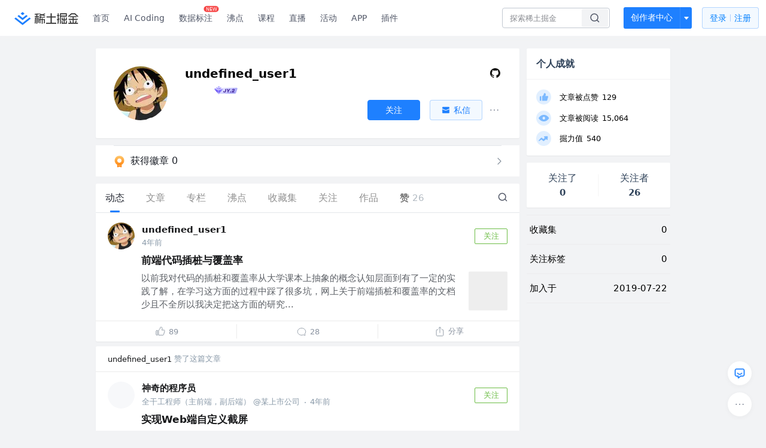

--- FILE ---
content_type: text/html; charset=utf-8
request_url: https://juejin.cn/user/3685218708360391
body_size: 41415
content:
<!doctype html>
<html data-n-head-ssr lang="zh" data-n-head="%7B%22lang%22:%7B%22ssr%22:%22zh%22%7D%7D">
  <head >
    <title>undefined_user1 的个人主页 - 动态 - 掘金</title><meta data-n-head="ssr" charset="utf-8"><meta data-n-head="ssr" name="viewport" content="width=device-width, initial-scale=1, user-scalable=no, viewport-fit=cover"><meta data-n-head="ssr" name="apple-itunes-app" content="app-id=987739104"><meta data-n-head="ssr" name="theme-color" content="#ffffff"><meta data-n-head="ssr" name="msapplication-TileColor" content="#da532c"><meta data-n-head="ssr" name="msvalidate.01" content="BADCF2429624CB0432BE8924E5343343"><meta data-n-head="ssr" name="google-site-verification" content="m8eimwHTlWoObBcEuX3ot93QtMJFS_zHdMZROWrX7-o"><meta data-n-head="ssr" vmid="description" name="description" content="掘金是面向全球中文开发者的技术内容分享与交流平台。我们通过技术文章、沸点、课程、直播等产品和服务，打造一个激发开发者创作灵感，激励开发者沉淀分享，陪伴开发者成长的综合类技术社区。"><meta data-n-head="ssr" vmid="keywords" name="keywords" content="undefined_user1"><link data-n-head="ssr" rel="preconnect" href="//unpkg.byted-static.com/" crossorigin="anonymous"><link data-n-head="ssr" rel="preconnect" href="//lf3-cdn-tos.bytescm.com" crossorigin="anonymous"><link data-n-head="ssr" rel="preconnect" href="//mcs.snssdk.com" crossorigin="anonymous"><link data-n-head="ssr" rel="preconnect" href="//i.snssdk.com" crossorigin="anonymous"><link data-n-head="ssr" rel="dns-prefetch" href="//lf3-short.ibytedapm.com"><link data-n-head="ssr" rel="dns-prefetch" href="//lf3-cdn-tos.bytescm.com"><link data-n-head="ssr" rel="dns-prefetch" href="//api.juejin.cn"><link data-n-head="ssr" rel="dns-prefetch" href="//lf-cdn-tos.bytescm.com"><link data-n-head="ssr" rel="dns-prefetch" href="//unpkg.byted-static.com"><link data-n-head="ssr" rel="dns-prefetch" href="//p1-juejin.byteimg.com"><link data-n-head="ssr" rel="dns-prefetch" href="//p3-juejin.byteimg.com"><link data-n-head="ssr" rel="dns-prefetch" href="//p6-juejin.byteimg.com"><link data-n-head="ssr" rel="dns-prefetch" href="//p9-juejin.byteimg.com"><link data-n-head="ssr" rel="dns-prefetch" href="//p1-jj.byteimg.com"><link data-n-head="ssr" rel="dns-prefetch" href="//p2-jj.byteimg.com"><link data-n-head="ssr" rel="dns-prefetch" href="//p6-jj.byteimg.com"><link data-n-head="ssr" rel="dns-prefetch" href="//p9-jj.byteimg.com"><link data-n-head="ssr" rel="dns-prefetch" href="//mcs.snssdk.com"><link data-n-head="ssr" rel="dns-prefetch" href="//i.snssdk.com"><link data-n-head="ssr" rel="apple-touch-icon" sizes="180x180" href="https://lf-web-assets.juejin.cn/obj/juejin-web/xitu_juejin_web/static/favicons/apple-touch-icon.png"><link data-n-head="ssr" rel="icon" type="image/png" sizes="32x32" href="https://lf-web-assets.juejin.cn/obj/juejin-web/xitu_juejin_web/static/favicons/favicon-32x32.png"><link data-n-head="ssr" rel="icon" type="image/png" sizes="16x16" href="https://lf-web-assets.juejin.cn/obj/juejin-web/xitu_juejin_web/static/favicons/favicon-16x16.png"><link data-n-head="ssr" rel="mask-icon" href="https://lf-web-assets.juejin.cn/obj/juejin-web/xitu_juejin_web/static/favicons/safari-pinned-tab.svg" color="#1E80FF"><link data-n-head="ssr" rel="manifest" href="https://lf-web-assets.juejin.cn/obj/juejin-web/xitu_juejin_web/static/favicons/site.webmanifest"><link data-n-head="ssr" rel="search" title="掘金" href="https://lf-web-assets.juejin.cn/obj/juejin-web/xitu_juejin_web/static/search.xml" type="application/opensearchdescription+xml"><link data-n-head="ssr" rel="stylesheet" href="https://lf-web-assets.juejin.cn/obj/juejin-web/xitu_juejin_web/static/bytedesign.min.css"><link data-n-head="ssr" rel="canonical" href="https://juejin.cn/user/3685218708360391"><script data-n-head="ssr" type="text/javascript" data-sdk-glue-default="load" src="https://lf-web-assets.juejin.cn/obj/juejin-web/xitu_juejin_web/static/rc-client-security-web-glue/1.0.0.19/sdk-glue.js"></script><script data-n-head="ssr" type="text/javascript" data-sdk-glue-default="init">
        (function (){
          var options = {
            bdms: {
              aid: 2608,
              paths: [
                '/growth_api/v1/publish_benefit_history',
                '/growth_api/v1/check_in',
                '/growth_api/v1/lottery/draw',
                '/growth_api/v1/lottery/ten_draw',
                '/web_shorten',
                '/user_api/v1/user/get',
                '/interact_api/v1/digg/save',
                '/interact_api/v1/digg/query_page',
                '/interact_api/v1/comment/list',
                '/interact_api/v1/comment/hots',
                '/content_api/v1/article/detail',
                '/user_api/v1/follow/followees',
                '/user_api/v1/follow/followers',
                '/interact_api/v1/follow/tag_list',
                '/recommend_api/v1/article/recommend_cate_feed',
                '/interact_api/v1/comment/publish',
                '/interact_api/v1/reply/publish',
                '/growth_api/v1/get_benefit_page',
                '/growth_api/v1/get_cur_point',
                '/growth_api/v1/ten_draw', 
                '/growth_api/v1/draw',
                '/growth_api/v1/lottery_config/get',
                '/user_api/v1/user_referral/bind',
              ]
            },
            verifyCenter: {
              interceptPathList: [
                '/user_api/v1/user/get',
                '/interact_api/v1/digg/save',
                '/interact_api/v1/digg/query_page',
                '/interact_api/v1/comment/list',
                '/interact_api/v1/comment/hots',
                '/content_api/v1/article/detail',
                '/user_api/v1/follow/followees',
                '/user_api/v1/follow/followers',
                '/interact_api/v1/follow/tag_list',
                '/recommend_api/v1/article/recommend_cate_feed',
              ],
              commonOptions: {
                aid: 2608,
                repoId: 56081
              },
              captchaOptions: {
                showMode: 'mask',
              },
            }
          }
        var sdkInfo = {
          bdms: {
            init: function (options) {
              window.bdms.init(options)
            },
            isLoaded: function () {
              return !!window.bdms
            },
            srcList: [
              'https://lf-headquarters-speed.yhgfb-cn-static.com/obj/rc-client-security/web/stable/1.0.0.33/bdms.js',
              'https://lf-c-flwb.bytetos.com/obj/rc-client-security/web/stable/1.0.0.33/bdms.js',
            ],
          },
          verifyCenter: {
            init: function (options) {
              window.TTGCaptcha.init(options);
            },
            isLoaded: function () {
              return !!window.TTGCaptcha;
            },
            srcList: [
              'https://lf-cdn-tos.bytescm.com/obj/rc-verifycenter/sec_sdk_build/4.0.10/captcha/index.js',
              'https://lf-rc1.yhgfb-cn-static.com/obj/rc-verifycenter/sec_sdk_build/4.0.10/captcha/index.js',
            ],
          }
        }
        window._SdkGlueInit(options, sdkInfo)
        })();
        </script><script data-n-head="ssr" vmid="slardar" type="text/javascript" crossorigin="anonymous">;(function (w, d, u, b, n, pc, ga, ae, po, s, p, e, t, pp) {pc = 'precollect';ga = 'getAttribute';ae = 'addEventListener';po = 'PerformanceObserver';s = function (m) {p = [].slice.call(arguments);p.push(Date.now(), location.href);(m == pc ? s.p.a : s.q).push(p)};s.q = [];s.p = { a: [] };w[n] = s;e = document.createElement('script');e.src = u + '?bid=' + b + '&globalName=' + n;e.crossOrigin = u.indexOf('sdk-web') > 0 ? 'anonymous' : 'use-credentials';d.getElementsByTagName('head')[0].appendChild(e);if (ae in w) {s.pcErr = function (e) {e = e || w.event;t = e.target || e.srcElement;if (t instanceof Element || t instanceof HTMLElement) {if (t[ga]('integrity')) {w[n](pc, 'sri', t[ga]('href') || t[ga]('src'))} else {w[n](pc, 'st', { tagName: t.tagName, url: t[ga]('href') || t[ga]('src') })}} else {w[n](pc, 'err', e.error || e.message)}};s.pcRej = function (e) {e = e || w.event;w[n](pc, 'err', e.reason || (e.detail && e.detail.reason))};w[ae]('error', s.pcErr, true);w[ae]('unhandledrejection', s.pcRej, true);};if('PerformanceLongTaskTiming' in w) {pp = s.pp = { entries: [] };pp.observer = new PerformanceObserver(function (l) {pp.entries = pp.entries.concat(l.getEntries())});pp.observer.observe({ entryTypes: ['longtask', 'largest-contentful-paint','layout-shift'] })}})(window,document,'https://lf3-short.ibytedapm.com/slardar/fe/sdk-web/browser.cn.js','2608','SlardarWeb')</script><script data-n-head="ssr" type="text/javascript" src="https://lf-web-assets.juejin.cn/obj/juejin-web/xitu_juejin_web/static/slardar-plugin/imageReport.js"></script><script data-n-head="ssr" type="text/javascript" src="https://lf-web-assets.juejin.cn/obj/juejin-web/xitu_juejin_web/static/cdn-retry/bundle-dcf007.js" id="cdn-retry" defer></script><link rel="preload" href="//lf-web-assets.juejin.cn/obj/juejin-web/xitu_juejin_web/393cbc7.js" as="script"><link rel="preload" href="//lf-web-assets.juejin.cn/obj/juejin-web/xitu_juejin_web/0369241.js" as="script"><link rel="preload" href="//lf-web-assets.juejin.cn/obj/juejin-web/xitu_juejin_web/4bc87e2.js" as="script"><link rel="preload" href="//lf-web-assets.juejin.cn/obj/juejin-web/xitu_juejin_web/app.a51996e.css" as="style"><link rel="preload" href="//lf-web-assets.juejin.cn/obj/juejin-web/xitu_juejin_web/c7aca89.js" as="script"><link rel="preload" href="//lf-web-assets.juejin.cn/obj/juejin-web/xitu_juejin_web/layouts/default.a1d6163.css" as="style"><link rel="preload" href="//lf-web-assets.juejin.cn/obj/juejin-web/xitu_juejin_web/19bb378.js" as="script"><link rel="preload" href="//lf-web-assets.juejin.cn/obj/juejin-web/xitu_juejin_web/59.edd387c.css" as="style"><link rel="preload" href="//lf-web-assets.juejin.cn/obj/juejin-web/xitu_juejin_web/26150cd.js" as="script"><link rel="stylesheet" href="//lf-web-assets.juejin.cn/obj/juejin-web/xitu_juejin_web/app.a51996e.css"><link rel="stylesheet" href="//lf-web-assets.juejin.cn/obj/juejin-web/xitu_juejin_web/layouts/default.a1d6163.css"><link rel="stylesheet" href="//lf-web-assets.juejin.cn/obj/juejin-web/xitu_juejin_web/59.edd387c.css">
  </head>
  <body >
    <script data-n-head="ssr" type="text/javascript" data-pbody="true">(function () {
    const pages = [
        /^\/$/,
        /^\/following$/,
        /^\/recommended$/,
        '^/pins.*',
        '^/pin.*',
        /^\/course(?!\/payment\/)/,
        /^\/post\/.*/,
        '^/hot.*',
        /^\/book\/\d+/,
        /^\/video\/\d+/,
        /^\/user\/settings.*/,
        /^\/spost\/\d+/,
        /^\/notification(?!\/im)/,
        '^/backend',
        '^/frontend',
        '^/android',
        '^/ios',
        '^/ai',
        '^/freebie',
        '^/career',
        '^/article',
        '^/player',
    ];
    function isInJuejinApp() {
        const userAgent = typeof navigator !== 'undefined' ? navigator.userAgent : '';
        return /juejin/i.test(userAgent);
    }
    if (typeof window !== 'undefined' && !isInJuejinApp()) {
        try {
            const path = window.location.pathname;
            const isAvailable = pages.some((page) => {
                const reg = new RegExp(page);
                return reg.test(path);
            });
            if (isAvailable) {
                const localValue = localStorage.getItem('juejin_2608_theme') || '{}';
                let { theme = 'light', isFollowSystem = false } = JSON.parse(localValue);
                if (isFollowSystem) {
                    const themeMedia = window.matchMedia('(prefers-color-scheme: light)');
                    theme = themeMedia.matches ? 'light' : 'dark';
                    localStorage.setItem('juejin_2608_theme', JSON.stringify({ theme, isFollowSystem }));
                }
                document.body.setAttribute('data-theme', theme);
            }
            else {
                document.body.setAttribute('data-theme', 'light');
            }
        }
        catch (e) {
            console.error('浏览器不支持localStorage');
        }
    }
})()</script><div data-server-rendered="true" id="__nuxt"><div id="__layout"><div id="juejin"><div data-v-539963b4 data-v-003a7416><div class="view-container" data-v-539963b4><!----> <header data-fetch-key="data-v-21a07997:0" class="main-header main-header unauthorized visible" data-v-21a07997 data-v-539963b4><div class="container" data-v-21a07997><a rel="noreferrer" class="logo" data-v-21a07997><img src="//lf-web-assets.juejin.cn/obj/juejin-web/xitu_juejin_web/e08da34488b114bd4c665ba2fa520a31.svg" alt="稀土掘金" class="logo-img" data-v-21a07997> <img src="//lf-web-assets.juejin.cn/obj/juejin-web/xitu_juejin_web/6c61ae65d1c41ae8221a670fa32d05aa.svg" alt="稀土掘金" class="mobile" data-v-21a07997></a> <!----> <nav role="navigation" class="main-nav" data-v-21a07997><ul class="nav-list" data-v-21a07997><!----> <li class="main-nav-list" data-v-21a07997><!----> <ul class="phone-hide" data-v-21a07997><li class="nav-item link-item" data-v-21a07997><a href="/" data-v-21a07997>首页</a></li> <li class="nav-item link-item activities" data-v-21a07997><a href="https://aicoding.juejin.cn" data-v-21a07997>
                AI Coding
              </a></li> <li class="nav-item link-item activities" data-v-21a07997><a href="https://aidp.juejin.cn" data-v-21a07997>
                数据标注
                <span class="new-font" data-v-21a07997>NEW</span></a></li> <li class="nav-item link-item activities" data-v-21a07997><a href="/pins" data-v-21a07997>
                沸点
                <span class="text" data-v-21a07997><!----></span></a></li> <li class="nav-item link-item book" data-v-21a07997><a href="/course" data-v-21a07997>
                课程
                <!----></a></li> <li class="nav-item link-item" data-v-21a07997><a href="/live" data-v-21a07997>
                直播
              </a></li> <li class="nav-item link-item" data-v-21a07997><a href="/events/all" data-v-21a07997>
                活动
              </a></li> <nav class="nav-item link-item download-icon" data-v-21a07997><a href="/app?utm_source=jj_nav" target="_blank" class="download-app no-border" data-v-21a07997>
                APP
              </a></nav> <nav class="nav-item link-item extension-icon" data-v-21a07997><a href="https://juejin.cn/extension?utm_source=jj_nav" target="_blank" rel="nofollow noopener noreferrer" class="jj-link broswer-extension no-border" data-v-65b50b51 data-v-21a07997><span data-v-65b50b51 data-v-21a07997>插件</span></a></nav> <!----></ul></li> <ul class="right-side-nav" data-v-21a07997><li class="search-add" data-v-21a07997><ul class="search-add-ul" data-v-21a07997><li class="nav-item search" data-v-21a07997><form role="search" class="search-form" data-v-21a07997><input type="search" maxlength="64" placeholder="" value="" class="search-input" data-v-21a07997> <div class="seach-icon-container" data-v-21a07997><svg width="18" height="18" viewBox="0 0 18 18" fill="none" xmlns="http://www.w3.org/2000/svg" class="search-icon" data-v-21a07997 data-v-21a07997><path d="M12.4008 12.4008C14.744 10.0577 14.744 6.25871 12.4008 3.91556C10.0577 1.57242 6.25871 1.57242 3.91556 3.91556C1.57242 6.25871 1.57242 10.0577 3.91556 12.4008C6.25871 14.744 10.0577 14.744 12.4008 12.4008ZM12.4008 12.4008L15.5828 15.5828" stroke-width="1.5" stroke-linecap="round" stroke-linejoin="round" data-v-21a07997 data-v-21a07997></path></svg></div> <!----> <div class="typehead" style="display:none;" data-v-21a07997><!----> <div class="title" data-v-21a07997><span data-v-21a07997>搜索历史</span> <span class="clear" data-v-21a07997>
                        清空
                      </span></div> <div class="list" data-v-21a07997></div></div></form></li> <!----> <li class="nav-item add creator-item" data-v-21a07997><div class="add-group" data-v-222d7b0f data-v-21a07997><!----> <button class="add-btn" data-v-222d7b0f>
    创作者中心
  </button> <div class="more" data-v-222d7b0f><svg width="12" height="12" viewBox="0 0 12 12" fill="none" xmlns="http://www.w3.org/2000/svg" class="unfold12-icon" data-v-222d7b0f data-v-222d7b0f><path d="M2.45025 4.82383C2.17422 4.49908 2.40501 4 2.83122 4H9.16878C9.59499 4 9.82578 4.49908 9.54975 4.82382L6.38097 8.5518C6.1813 8.7867 5.8187 8.7867 5.61903 8.5518L2.45025 4.82383Z" fill="white" data-v-222d7b0f data-v-222d7b0f></path></svg> <div class="more-mask" data-v-222d7b0f></div> <div class="more-list" data-v-222d7b0f><ul class="menu" data-v-222d7b0f><li class="item" data-v-222d7b0f><div class="icon write-article" data-v-222d7b0f></div> <div class="title" data-v-222d7b0f>写文章</div></li><li class="item" data-v-222d7b0f><div class="icon issue-points" data-v-222d7b0f></div> <div class="title" data-v-222d7b0f>发沸点</div></li><li class="item" data-v-222d7b0f><div class="icon write-note" data-v-222d7b0f></div> <div class="title" data-v-222d7b0f>写笔记</div></li><li class="item" data-v-222d7b0f><div class="icon create-jcode" data-v-222d7b0f></div> <div class="title" data-v-222d7b0f>写代码</div></li><li class="item" data-v-222d7b0f><div class="icon drafts" data-v-222d7b0f></div> <div class="title" data-v-222d7b0f>草稿箱</div></li></ul> <div class="divider" data-v-222d7b0f></div> <div class="inspiration" data-v-222d7b0f><div class="info" data-v-222d7b0f><span class="title" data-v-222d7b0f>创作灵感</span> <span class="more-info" data-v-222d7b0f>
            查看更多
            <i class="icon byte-icon byte-icon--right" data-v-222d7b0f><svg t="1561636167146" class="icon" viewBox="0 0 1024 1024" version="1.1" xmlns="http://www.w3.org/2000/svg" p-id="404349" xmlns:xlink="http://www.w3.org/1999/xlink"><path d="M630.4 512L283.52 165.12a21.12 21.12 0 0 1 0-30.08l30.08-30.08a21.12 21.12 0 0 1 30.08 0l377.6 376.96a42.24 42.24 0 0 1 0 60.16l-377.6 376.96a21.12 21.12 0 0 1-30.08 0l-30.08-30.08a21.12 21.12 0 0 1 0-30.08z" p-id="404350"></path></svg></i></span></div> <div class="list" data-v-222d7b0f>  <div class="item" data-v-21339fef data-v-222d7b0f><div class="xitu-skeleton xitu-skeleton-animated" data-v-21339fef><div class="xitu-skeleton-item" data-v-21339fef><!----> <div class="xitu-skeleton-content" style="padding:20px;" data-v-21339fef><div class="xitu-skeleton-line" data-v-21339fef></div><div class="xitu-skeleton-line" data-v-21339fef></div><div class="xitu-skeleton-line" data-v-21339fef></div></div></div></div></div></div></div></div></div> <!----></div></li></ul></li> <!----> <!----> <!----> <li class="nav-item auth" data-v-21a07997><div class="login-button-wrap" data-v-21a07997><button class="login-button" data-v-21a07997>
                登录
                <div class="login-button-inner" data-v-21a07997><div class="login-button-line" data-v-21a07997></div>
                  注册
                </div></button> <!----></div></li></ul></ul></nav></div></header>  <main class="container main-container" data-v-539963b4><!----> <div class="view user-view" data-v-539963b4 data-v-003a7416><div class="major-area" data-v-539963b4 data-v-003a7416><div itemscope="itemscope" itemtype="http://schema.org/Person" data-user-id="3685218708360391" class="user-info-block block shadow" data-v-003a7416><meta itemprop="url" content="https://juejin.cn/user/3685218708360391"> <meta itemprop="image" content="https://p26-passport.byteacctimg.com/img/user-avatar/25c4631c3f484b994d689e6490f8f21e~300x300.image"> <meta itemprop="name" content="undefined_user1"> <!----> <!----> <div class="avatar jj-avatar" data-v-03256cc6 data-v-003a7416><img loading="eager" src="https://p26-passport.byteacctimg.com/img/user-avatar/25c4631c3f484b994d689e6490f8f21e~180x180.awebp" alt="undefined_user1的个人资料头像" class="lazy avatar-img immediate" data-v-5244ef91 data-v-03256cc6> </div> <div class="info-box info-box" data-v-20db666e data-v-003a7416><div class="top" data-v-20db666e><div class="left" data-v-20db666e><h1 class="username" data-v-20db666e><span class="user-name" data-v-20db666e>undefined_user1</span></h1> <!----></div> <div class="link-box link-box" data-v-01966b9e data-v-20db666e><!----> <a title="GitHub" class="github-link link" data-v-01966b9e><svg width="21" height="18" viewBox="0 0 21 18" xmlns="http://www.w3.org/2000/svg" class="icon github-icon" data-v-01966b9e data-v-01966b9e><path fill="#161614" fill-rule="nonzero" d="M1.857 9.203c0 3.624 2.456 6.698 5.862 7.782.429.076.585-.177.585-.395 0-.194-.007-.71-.012-1.395-2.384.496-2.887-1.1-2.887-1.1-.39-.947-.952-1.2-.952-1.2-.778-.508.06-.498.06-.498.86.058 1.312.846 1.312.846.765 1.253 2.007.89 2.495.68.078-.529.3-.89.544-1.095-1.903-.207-3.904-.911-3.904-4.054 0-.896.334-1.628.882-2.201-.088-.208-.383-1.042.084-2.171 0 0 .72-.22 2.357.84a8.557 8.557 0 0 1 2.146-.276 8.566 8.566 0 0 1 2.146.277c1.636-1.062 2.354-.841 2.354-.841.468 1.129.174 1.963.086 2.17.55.574.881 1.306.881 2.202 0 3.15-2.004 3.844-3.913 4.047.307.253.581.754.581 1.52 0 1.096-.01 1.98-.01 2.25 0 .219.154.474.589.394C16.546 15.898 19 12.825 19 9.203 19 4.673 15.162 1 10.428 1c-4.733 0-8.57 3.672-8.57 8.203z" data-v-01966b9e data-v-01966b9e></path></svg></a> <!----></div></div> <div class="user-info-icon" data-v-20db666e><span to="" blank="true" class="rank rank" data-v-23743940 data-v-20db666e><img src="[data-uri]" alt="创作等级LV.3" title="创作等级LV.3" class="lazy" style="aspect-ratio:NaN;" data-v-5244ef91 data-v-23743940></span> <span show-jscore-level="true" class="jueyou-level" data-v-67c60cca data-v-20db666e><div class="byte-tooltip byte-tooltip--dark" style="display:none;">
        掘友等级
      </div><span class="byte-tooltip__wrapper"><img src="[data-uri]" alt="掘友2级：见习掘友" title="掘友2级：见习掘友" class="lazy" style="aspect-ratio:NaN;" data-v-5244ef91 data-v-67c60cca></span></span> <!----> <!----></div> <div class="introduction" data-v-20db666e><div class="left" data-v-20db666e><!----> <!----></div> <!----></div></div> <!----></div> <a href="/badge/3685218708360391" class="badge-wall" data-v-003a7416><div class="badge-wrap" data-v-003a7416><div class="badge-left" data-v-003a7416><img src="//lf-web-assets.juejin.cn/obj/juejin-web/xitu_juejin_web/img/badge-count-icon.0586ac4.png" alt="" class="count-icon" data-v-003a7416> <div class="badge-count" data-v-003a7416>获得徽章 0</div></div> <ul class="badge-list" data-v-003a7416> <img src="//lf-web-assets.juejin.cn/obj/juejin-web/xitu_juejin_web/b307148589ab904ec14c386e41b91fda.svg" alt="" class="badge-icon" data-v-003a7416></ul></div></a> <!----> <!----> <div class="list-block" data-v-539963b4 data-v-003a7416><div class="detail-list detail-list" data-v-970ba0b6 data-v-003a7416><div class="list-header" data-v-970ba0b6><div class="header-content" data-v-970ba0b6><!----> <a href="/user/3685218708360391" aria-current="page" class="nav-item router-link-exact-active route-active active" data-v-970ba0b6><div class="item-title" data-v-970ba0b6>动态</div></a> <a href="/user/3685218708360391/posts" class="nav-item" data-v-970ba0b6><div class="item-title" data-v-970ba0b6>文章</div></a> <a href="/user/3685218708360391/columns" class="nav-item" data-v-970ba0b6><div class="item-title" data-v-970ba0b6>专栏</div></a> <a href="/user/3685218708360391/pins" class="nav-item" data-v-970ba0b6><div class="item-title" data-v-970ba0b6>沸点</div></a> <!----> <a href="/user/3685218708360391/collections" rel="nofollow" class="nav-item" data-v-970ba0b6><div class="item-title" data-v-970ba0b6>收藏集</div></a> <a href="/user/3685218708360391/tags" rel="nofollow" class="nav-item" data-v-970ba0b6><div class="item-title" data-v-970ba0b6>关注</div></a> <a href="/user/3685218708360391/robots" class="nav-item" data-v-970ba0b6><div class="item-title" data-v-970ba0b6>作品</div></a> <div class="nav-item not-in-scroll-mode" data-v-970ba0b6><div class="item-title" data-v-970ba0b6>赞</div> <div class="item-count" data-v-970ba0b6>
          26
        </div> <div class="item-count" data-v-970ba0b6><i class="ion-arrow-down-b" data-v-970ba0b6></i></div> <div class="more-panel" style="display:none;" data-v-970ba0b6><a href="/user/3685218708360391/likes" class="more-item" data-v-970ba0b6>
            文章 26
          </a> <a href="/user/3685218708360391/praise" rel="nofollow" class="more-item" data-v-970ba0b6>
            沸点 0
          </a></div></div> <a href="/user/3685218708360391/likes" class="nav-item only-in-scroll-mode" data-v-970ba0b6><div class="item-title" data-v-970ba0b6>赞</div> <div class="item-count" data-v-970ba0b6>
          26
        </div></a> <!----> <div class="search-icon-container" data-v-970ba0b6><a href="/user/3685218708360391/search?search_type=0" data-v-970ba0b6><img src="//lf-web-assets.juejin.cn/obj/juejin-web/xitu_juejin_web/4faa6e4d3204581da39135d50cec3f73.svg" alt="" class="search-icon" data-v-970ba0b6></a></div></div> <div class="search-container" data-v-970ba0b6><div class="return-content" data-v-970ba0b6><a href="/user/3685218708360391" aria-current="page" class="router-link-exact-active route-active" data-v-970ba0b6><div class="return" data-v-970ba0b6><img src="[data-uri]" class="icon" data-v-970ba0b6> <div class="title" data-v-970ba0b6>返回</div></div></a> <div class="pc-return" data-v-970ba0b6><div class="line" data-v-970ba0b6>|</div> <div class="title" data-v-970ba0b6>搜索文章</div></div></div> <div class="search-input byte-input byte-input--normal byte-input--suffixed" data-v-970ba0b6><!----><input type="text" autocomplete="" placeholder="搜索 发布/点赞/收藏的文章" name="" aria-label="" spellcheck="false" value="" class="byte-input__input byte-input__input--normal"><!----><span class="byte-input__suffix"><i class="byte-icon byte-icon--search byte-input__search-icon" style="width:normalpx;height:normalpx;"><svg t="1561632838264" class="icon" viewBox="0 0 1024 1024" version="1.1" xmlns="http://www.w3.org/2000/svg" p-id="303787" xmlns:xlink="http://www.w3.org/1999/xlink"><path d="M819.2 718.165333l154.282667 154.282667a23.210667 23.210667 0 0 1 0 32.768l-38.912 38.229333a22.528 22.528 0 0 1-32.085334 0L750.933333 793.258667a386.389333 386.389333 0 1 1 68.266667-75.093334zM500.394667 791.893333a291.498667 291.498667 0 1 0-290.816-291.498666 291.498667 291.498667 0 0 0 290.816 291.498666z" p-id="303788"></path></svg></i></span><!----></div></div></div> <div class="list-body" data-v-970ba0b6><div type="activities" is-self-page="true" dislike-message="这里什么都没有" search-id="" is-show-top-tag="true" data-v-21339fef data-v-970ba0b6><div class="activity-list-box" data-v-21339fef><div user="undefined_user1" class="activity-list activity-list"><div class="activity-item shadow" data-v-333dade9><!----> <div class="post-item content-item" data-v-3d530aa2 data-v-333dade9><div class="post-header" data-v-3d530aa2><div class="author-info author-bar" data-v-2bcf0973 data-v-3d530aa2><div class="popover-box user-popover" data-v-487cbd49 data-v-889b6f90 data-v-2bcf0973><!---->  <a href="/user/3685218708360391" target="_blank" rel="" class="jj-link user-link" data-v-65b50b51 data-v-2bcf0973><div class="avatar jj-avatar avatar" data-v-03256cc6 data-v-2bcf0973><img src="[data-uri]" alt="undefined_user1的头像" class="lazy avatar-img" data-v-5244ef91 data-v-03256cc6> </div></a></div> <div class="author-info-content" data-v-2bcf0973><div class="author-info-head" data-v-2bcf0973><div class="popover-box user-popover" data-v-487cbd49 data-v-889b6f90 data-v-2bcf0973><!---->  <a href="/user/3685218708360391" target="_blank" rel="" class="jj-link username" data-v-65b50b51 data-v-2bcf0973>
          undefined_user1
        </a> <!----></div></div> <div class="meta-box" data-v-2bcf0973><div class="position ellipsis" data-v-2bcf0973></div> <!---->
      4年前
    </div></div> <button attention="true" class="subscribe-btn follow-button" data-v-4ae88c38 data-v-2bcf0973><span data-v-4ae88c38>关注</span></button></div></div> <div class="post-item-content" data-v-3d530aa2><a href="/post/7022928631756226591" target="_blank" class="post-link" data-v-3d530aa2><div class="post-item-title" data-v-3d530aa2><!----> <h3 data-v-3d530aa2><!---->

          前端代码插桩与覆盖率
        </h3></div> <div class="rich-content" data-v-3d530aa2><div class="post-item-excerpt" data-v-3d530aa2>以前我对代码的插桩和覆盖率从大学课本上抽象的概念认知层面到有了一定的实践了解，在学习这方面的过程中踩了很多坑，网上关于前端插桩和覆盖率的文档少且不全所以我决定把这方面的研究...</div> <img src="[data-uri]" alt="image" class="lazy post-item-image" style="aspect-ratio:1;" data-v-5244ef91 data-v-3d530aa2></div></a></div> <div class="action-box post-item-actions" data-v-7c883ba3 data-v-3d530aa2><div class="action like-action" data-v-7c883ba3><div class="action-title-box" data-v-7c883ba3><span class="icon like-icon" data-v-7c883ba3></span> <span class="action-title" data-v-7c883ba3>89</span></div></div> <div class="action comment-action" data-v-7c883ba3><div class="action-title-box" data-v-7c883ba3><span class="icon comment-icon" data-v-7c883ba3></span> <span class="action-title" data-v-7c883ba3>
          28
        </span></div></div> <div class="action share-action" data-v-7c883ba3><div class="action-title-box" data-v-7c883ba3><span class="icon share-icon" data-v-7c883ba3></span> <span class="action-title" data-v-7c883ba3>分享</span></div> <!----></div></div> <!----></div></div><div class="activity-item shadow" data-v-333dade9><div class="source-header" data-v-62482dbb data-v-333dade9><div class="popover-box user-popover" data-v-487cbd49 data-v-889b6f90 data-v-62482dbb><!---->  <a href="/user/3685218708360391" target="_blank" rel="" class="jj-link username" style="margin-left:0;" data-v-65b50b51 data-v-62482dbb>
        undefined_user1
      </a></div>
    赞了这篇文章
  </div> <div class="post-item content-item" data-v-3d530aa2 data-v-333dade9><div class="post-header" data-v-3d530aa2><div class="author-info author-bar" data-v-2bcf0973 data-v-3d530aa2><div class="popover-box user-popover" data-v-487cbd49 data-v-889b6f90 data-v-2bcf0973><!---->  <a href="/user/3984285870859614" target="_blank" rel="" class="jj-link user-link" data-v-65b50b51 data-v-2bcf0973><div class="avatar jj-avatar avatar" data-v-03256cc6 data-v-2bcf0973><img src="[data-uri]" alt="神奇的程序员的头像" class="lazy avatar-img" data-v-5244ef91 data-v-03256cc6> </div></a></div> <div class="author-info-content" data-v-2bcf0973><div class="author-info-head" data-v-2bcf0973><div class="popover-box user-popover" data-v-487cbd49 data-v-889b6f90 data-v-2bcf0973><!---->  <a href="/user/3984285870859614" target="_blank" rel="" class="jj-link username" data-v-65b50b51 data-v-2bcf0973>
          神奇的程序员
        </a> <!----></div></div> <div class="meta-box" data-v-2bcf0973><div class="position ellipsis" data-v-2bcf0973>全干工程师（主前端，副后端） @某上市公司</div> <div class="dot" data-v-2bcf0973>·</div>
      4年前
    </div></div> <button attention="true" class="subscribe-btn follow-button" data-v-4ae88c38 data-v-2bcf0973><span data-v-4ae88c38>关注</span></button></div></div> <div class="post-item-content" data-v-3d530aa2><a href="/post/6924368956950052877" target="_blank" class="post-link" data-v-3d530aa2><div class="post-item-title" data-v-3d530aa2><!----> <h3 data-v-3d530aa2><!---->

          实现Web端自定义截屏
        </h3></div> <div class="rich-content" data-v-3d530aa2><div class="post-item-excerpt" data-v-3d530aa2>当客户在使用我们的产品过程中，遇到问题需要向我们反馈时，如果用纯文字的形式描述，我们很难懂客户的意思，要是能配上问题截图，这样我们就能很清楚的知道客户的问题了。 那么，我们...</div> <img src="[data-uri]" alt="image" class="lazy post-item-image" style="aspect-ratio:1;" data-v-5244ef91 data-v-3d530aa2></div></a></div> <div class="action-box post-item-actions" data-v-7c883ba3 data-v-3d530aa2><div class="action like-action" data-v-7c883ba3><div class="action-title-box" data-v-7c883ba3><span class="icon like-icon" data-v-7c883ba3></span> <span class="action-title" data-v-7c883ba3>1.1k</span></div></div> <div class="action comment-action" data-v-7c883ba3><div class="action-title-box" data-v-7c883ba3><span class="icon comment-icon" data-v-7c883ba3></span> <span class="action-title" data-v-7c883ba3>
          306
        </span></div></div> <div class="action share-action" data-v-7c883ba3><div class="action-title-box" data-v-7c883ba3><span class="icon share-icon" data-v-7c883ba3></span> <span class="action-title" data-v-7c883ba3>分享</span></div> <!----></div></div> <!----></div></div><div class="activity-item shadow" data-v-333dade9><div class="source-header" data-v-62482dbb data-v-333dade9><div class="popover-box user-popover" data-v-487cbd49 data-v-889b6f90 data-v-62482dbb><!---->  <a href="/user/3685218708360391" target="_blank" rel="" class="jj-link username" style="margin-left:0;" data-v-65b50b51 data-v-62482dbb>
        undefined_user1
      </a></div>
    赞了这篇文章
  </div> <div class="post-item content-item" data-v-3d530aa2 data-v-333dade9><div class="post-header" data-v-3d530aa2><div class="author-info author-bar" data-v-2bcf0973 data-v-3d530aa2><div class="popover-box user-popover" data-v-487cbd49 data-v-889b6f90 data-v-2bcf0973><!---->  <a href="/user/149189281194766" target="_blank" rel="" class="jj-link user-link" data-v-65b50b51 data-v-2bcf0973><div class="avatar jj-avatar avatar" data-v-03256cc6 data-v-2bcf0973><img src="[data-uri]" alt="张风捷特烈的头像" class="lazy avatar-img" data-v-5244ef91 data-v-03256cc6> </div></a></div> <div class="author-info-content" data-v-2bcf0973><div class="author-info-head" data-v-2bcf0973><div class="popover-box user-popover" data-v-487cbd49 data-v-889b6f90 data-v-2bcf0973><!---->  <a href="/user/149189281194766" target="_blank" rel="" class="jj-link username" data-v-65b50b51 data-v-2bcf0973>
          张风捷特烈
        </a> <!----></div></div> <div class="meta-box" data-v-2bcf0973><div class="position ellipsis" data-v-2bcf0973>万花过尽知无物 @编程之王</div> <div class="dot" data-v-2bcf0973>·</div>
      5年前
    </div></div> <button attention="true" class="subscribe-btn follow-button" data-v-4ae88c38 data-v-2bcf0973><span data-v-4ae88c38>关注</span></button></div></div> <div class="post-item-content" data-v-3d530aa2><a href="/post/6844904147817332743" target="_blank" class="post-link" data-v-3d530aa2><div class="post-item-title" data-v-3d530aa2><!----> <h3 data-v-3d530aa2><!---->

          【- Flutter 桌面篇 -】 FlutterUnit mac版闪亮登场
        </h3></div> <div class="rich-content" data-v-3d530aa2><div class="post-item-excerpt" data-v-3d530aa2>1. 如何使用Flutter mac 2. 如何获取FlutterUnit mac代码 FlutterUnit mac端，或说桌面端将在这个分支进行维护，和移动端独立。 3...</div> <img src="[data-uri]" alt="image" class="lazy post-item-image" style="aspect-ratio:1;" data-v-5244ef91 data-v-3d530aa2></div></a></div> <div class="action-box post-item-actions" data-v-7c883ba3 data-v-3d530aa2><div class="action like-action" data-v-7c883ba3><div class="action-title-box" data-v-7c883ba3><span class="icon like-icon" data-v-7c883ba3></span> <span class="action-title" data-v-7c883ba3>111</span></div></div> <div class="action comment-action" data-v-7c883ba3><div class="action-title-box" data-v-7c883ba3><span class="icon comment-icon" data-v-7c883ba3></span> <span class="action-title" data-v-7c883ba3>
          19
        </span></div></div> <div class="action share-action" data-v-7c883ba3><div class="action-title-box" data-v-7c883ba3><span class="icon share-icon" data-v-7c883ba3></span> <span class="action-title" data-v-7c883ba3>分享</span></div> <!----></div></div> <!----></div></div><div class="activity-item shadow" data-v-333dade9><!----> <div class="post-item content-item" data-v-3d530aa2 data-v-333dade9><div class="post-header" data-v-3d530aa2><div class="author-info author-bar" data-v-2bcf0973 data-v-3d530aa2><div class="popover-box user-popover" data-v-487cbd49 data-v-889b6f90 data-v-2bcf0973><!---->  <a href="/user/3685218708360391" target="_blank" rel="" class="jj-link user-link" data-v-65b50b51 data-v-2bcf0973><div class="avatar jj-avatar avatar" data-v-03256cc6 data-v-2bcf0973><img src="[data-uri]" alt="undefined_user1的头像" class="lazy avatar-img" data-v-5244ef91 data-v-03256cc6> </div></a></div> <div class="author-info-content" data-v-2bcf0973><div class="author-info-head" data-v-2bcf0973><div class="popover-box user-popover" data-v-487cbd49 data-v-889b6f90 data-v-2bcf0973><!---->  <a href="/user/3685218708360391" target="_blank" rel="" class="jj-link username" data-v-65b50b51 data-v-2bcf0973>
          undefined_user1
        </a> <!----></div></div> <div class="meta-box" data-v-2bcf0973><div class="position ellipsis" data-v-2bcf0973></div> <!---->
      4年前
    </div></div> <button attention="true" class="subscribe-btn follow-button" data-v-4ae88c38 data-v-2bcf0973><span data-v-4ae88c38>关注</span></button></div></div> <div class="post-item-content" data-v-3d530aa2><a href="/post/6965314108811902990" target="_blank" class="post-link" data-v-3d530aa2><div class="post-item-title" data-v-3d530aa2><!----> <h3 data-v-3d530aa2><!---->

          浅析 NodeJS 多进程和集群
        </h3></div> <div class="rich-content" data-v-3d530aa2><div class="post-item-excerpt" data-v-3d530aa2>进程是指在系统中正在运行的一个应用程序。 当我们打开活动监视器或者文件资源管理器时，可以看到每一个正在运行的进程...</div> <!----></div></a></div> <div class="action-box post-item-actions" data-v-7c883ba3 data-v-3d530aa2><div class="action like-action" data-v-7c883ba3><div class="action-title-box" data-v-7c883ba3><span class="icon like-icon" data-v-7c883ba3></span> <span class="action-title" data-v-7c883ba3>11</span></div></div> <div class="action comment-action" data-v-7c883ba3><div class="action-title-box" data-v-7c883ba3><span class="icon comment-icon" data-v-7c883ba3></span> <span class="action-title" data-v-7c883ba3>评论</span></div></div> <div class="action share-action" data-v-7c883ba3><div class="action-title-box" data-v-7c883ba3><span class="icon share-icon" data-v-7c883ba3></span> <span class="action-title" data-v-7c883ba3>分享</span></div> <!----></div></div> <!----></div></div><div class="activity-item shadow" data-v-333dade9><div class="source-header" data-v-62482dbb data-v-333dade9><div class="popover-box user-popover" data-v-487cbd49 data-v-889b6f90 data-v-62482dbb><!---->  <a href="/user/3685218708360391" target="_blank" rel="" class="jj-link username" style="margin-left:0;" data-v-65b50b51 data-v-62482dbb>
        undefined_user1
      </a></div>
    赞了这篇文章
  </div> <div class="post-item content-item" data-v-3d530aa2 data-v-333dade9><div class="post-header" data-v-3d530aa2><div class="author-info author-bar" data-v-2bcf0973 data-v-3d530aa2><div class="popover-box user-popover" data-v-487cbd49 data-v-889b6f90 data-v-2bcf0973><!---->  <a href="/user/3931509312985805" target="_blank" rel="" class="jj-link user-link" data-v-65b50b51 data-v-2bcf0973><div class="avatar jj-avatar avatar" data-v-03256cc6 data-v-2bcf0973><img src="[data-uri]" alt="打酱油12138的头像" class="lazy avatar-img" data-v-5244ef91 data-v-03256cc6> </div></a></div> <div class="author-info-content" data-v-2bcf0973><div class="author-info-head" data-v-2bcf0973><div class="popover-box user-popover" data-v-487cbd49 data-v-889b6f90 data-v-2bcf0973><!---->  <a href="/user/3931509312985805" target="_blank" rel="" class="jj-link username" data-v-65b50b51 data-v-2bcf0973>
          打酱油12138
        </a> <!----></div></div> <div class="meta-box" data-v-2bcf0973><div class="position ellipsis" data-v-2bcf0973>前端</div> <div class="dot" data-v-2bcf0973>·</div>
      6年前
    </div></div> <button attention="true" class="subscribe-btn follow-button" data-v-4ae88c38 data-v-2bcf0973><span data-v-4ae88c38>关注</span></button></div></div> <div class="post-item-content" data-v-3d530aa2><a href="/post/6844904049632870407" target="_blank" class="post-link" data-v-3d530aa2><div class="post-item-title" data-v-3d530aa2><!----> <h3 data-v-3d530aa2><!---->

          从零开始 Node实现前端自动化部署
        </h3></div> <div class="rich-content" data-v-3d530aa2><div class="post-item-excerpt" data-v-3d530aa2>1. 待部署工程本地完成打包构建 2. 确定远端部署目录及发布文件夹 3. 修改配置 4. 运行自动化部署 5. 查看远端效果 6. 再次部署 原目录已备份（开启远端备份生...</div> <!----></div></a></div> <div class="action-box post-item-actions" data-v-7c883ba3 data-v-3d530aa2><div class="action like-action" data-v-7c883ba3><div class="action-title-box" data-v-7c883ba3><span class="icon like-icon" data-v-7c883ba3></span> <span class="action-title" data-v-7c883ba3>269</span></div></div> <div class="action comment-action" data-v-7c883ba3><div class="action-title-box" data-v-7c883ba3><span class="icon comment-icon" data-v-7c883ba3></span> <span class="action-title" data-v-7c883ba3>
          41
        </span></div></div> <div class="action share-action" data-v-7c883ba3><div class="action-title-box" data-v-7c883ba3><span class="icon share-icon" data-v-7c883ba3></span> <span class="action-title" data-v-7c883ba3>分享</span></div> <!----></div></div> <!----></div></div><div class="activity-item shadow" data-v-333dade9><div class="source-header" data-v-62482dbb data-v-333dade9><div class="popover-box user-popover" data-v-487cbd49 data-v-889b6f90 data-v-62482dbb><!---->  <a href="/user/3685218708360391" target="_blank" rel="" class="jj-link username" style="margin-left:0;" data-v-65b50b51 data-v-62482dbb>
        undefined_user1
      </a></div>
    赞了这篇文章
  </div> <div class="post-item content-item" data-v-3d530aa2 data-v-333dade9><div class="post-header" data-v-3d530aa2><div class="author-info author-bar" data-v-2bcf0973 data-v-3d530aa2><div class="popover-box user-popover" data-v-487cbd49 data-v-889b6f90 data-v-2bcf0973><!---->  <a href="/user/2119514146748839" target="_blank" rel="" class="jj-link user-link" data-v-65b50b51 data-v-2bcf0973><div class="avatar jj-avatar avatar" data-v-03256cc6 data-v-2bcf0973><img src="[data-uri]" alt="smallbone的头像" class="lazy avatar-img" data-v-5244ef91 data-v-03256cc6> </div></a></div> <div class="author-info-content" data-v-2bcf0973><div class="author-info-head" data-v-2bcf0973><div class="popover-box user-popover" data-v-487cbd49 data-v-889b6f90 data-v-2bcf0973><!---->  <a href="/user/2119514146748839" target="_blank" rel="" class="jj-link username" data-v-65b50b51 data-v-2bcf0973>
          smallbone
        </a> <!----></div></div> <div class="meta-box" data-v-2bcf0973><div class="position ellipsis" data-v-2bcf0973>@某公司</div> <div class="dot" data-v-2bcf0973>·</div>
      7年前
    </div></div> <button attention="true" class="subscribe-btn follow-button" data-v-4ae88c38 data-v-2bcf0973><span data-v-4ae88c38>关注</span></button></div></div> <div class="post-item-content" data-v-3d530aa2><a href="/post/6844903602528469005" target="_blank" class="post-link" data-v-3d530aa2><div class="post-item-title" data-v-3d530aa2><!----> <h3 data-v-3d530aa2><!---->

          如何解决WebSocket的兼容性
        </h3></div> <div class="rich-content" data-v-3d530aa2><div class="post-item-excerpt" data-v-3d530aa2>我们知道WebSocket是一种在服务器与客户端双向通讯的技术，使用原生的WebSocket可以最小化 服务器资源的使用并且为两者提供了一种统一的通信方式。随着HTML5的...</div> <!----></div></a></div> <div class="action-box post-item-actions" data-v-7c883ba3 data-v-3d530aa2><div class="action like-action" data-v-7c883ba3><div class="action-title-box" data-v-7c883ba3><span class="icon like-icon" data-v-7c883ba3></span> <span class="action-title" data-v-7c883ba3>13</span></div></div> <div class="action comment-action" data-v-7c883ba3><div class="action-title-box" data-v-7c883ba3><span class="icon comment-icon" data-v-7c883ba3></span> <span class="action-title" data-v-7c883ba3>
          2
        </span></div></div> <div class="action share-action" data-v-7c883ba3><div class="action-title-box" data-v-7c883ba3><span class="icon share-icon" data-v-7c883ba3></span> <span class="action-title" data-v-7c883ba3>分享</span></div> <!----></div></div> <!----></div></div><div class="activity-item shadow" data-v-333dade9><div class="source-header" data-v-62482dbb data-v-333dade9><div class="popover-box user-popover" data-v-487cbd49 data-v-889b6f90 data-v-62482dbb><!---->  <a href="/user/3685218708360391" target="_blank" rel="" class="jj-link username" style="margin-left:0;" data-v-65b50b51 data-v-62482dbb>
        undefined_user1
      </a></div>
    赞了这篇文章
  </div> <div class="post-item content-item" data-v-3d530aa2 data-v-333dade9><div class="post-header" data-v-3d530aa2><div class="author-info author-bar" data-v-2bcf0973 data-v-3d530aa2><div class="popover-box user-popover" data-v-487cbd49 data-v-889b6f90 data-v-2bcf0973><!---->  <a href="/user/430664257382462" target="_blank" rel="" class="jj-link user-link" data-v-65b50b51 data-v-2bcf0973><div class="avatar jj-avatar avatar" data-v-03256cc6 data-v-2bcf0973><img src="[data-uri]" alt="神三元的头像" class="lazy avatar-img" data-v-5244ef91 data-v-03256cc6> </div></a></div> <div class="author-info-content" data-v-2bcf0973><div class="author-info-head" data-v-2bcf0973><div class="popover-box user-popover" data-v-487cbd49 data-v-889b6f90 data-v-2bcf0973><!---->  <a href="/user/430664257382462" target="_blank" rel="" class="jj-link username" data-v-65b50b51 data-v-2bcf0973>
          神三元
        </a> <!----></div></div> <div class="meta-box" data-v-2bcf0973><div class="position ellipsis" data-v-2bcf0973>公众号 「三元同学」 @字节跳动</div> <div class="dot" data-v-2bcf0973>·</div>
      6年前
    </div></div> <button attention="true" class="subscribe-btn follow-button" data-v-4ae88c38 data-v-2bcf0973><span data-v-4ae88c38>关注</span></button></div></div> <div class="post-item-content" data-v-3d530aa2><a href="/post/6844903974378668039" target="_blank" class="post-link" data-v-3d530aa2><div class="post-item-title" data-v-3d530aa2><!----> <h3 data-v-3d530aa2><!---->

          (建议收藏)原生JS灵魂之问, 请问你能接得住几个？(上)
        </h3></div> <div class="rich-content" data-v-3d530aa2><div class="post-item-excerpt" data-v-3d530aa2>笔者最近在对原生JS的知识做系统梳理，因为我觉得JS作为前端工程师的根本技术，学再多遍都不为过。打算来做一个系列，一共分三次发，以一系列的问题为驱动，当然也会有追问和扩展，...</div> <!----></div></a></div> <div class="action-box post-item-actions" data-v-7c883ba3 data-v-3d530aa2><div class="action like-action" data-v-7c883ba3><div class="action-title-box" data-v-7c883ba3><span class="icon like-icon" data-v-7c883ba3></span> <span class="action-title" data-v-7c883ba3>3.6k</span></div></div> <div class="action comment-action" data-v-7c883ba3><div class="action-title-box" data-v-7c883ba3><span class="icon comment-icon" data-v-7c883ba3></span> <span class="action-title" data-v-7c883ba3>
          241
        </span></div></div> <div class="action share-action" data-v-7c883ba3><div class="action-title-box" data-v-7c883ba3><span class="icon share-icon" data-v-7c883ba3></span> <span class="action-title" data-v-7c883ba3>分享</span></div> <!----></div></div> <!----></div></div><div class="activity-item shadow" data-v-333dade9><div class="source-header" data-v-62482dbb data-v-333dade9><div class="popover-box user-popover" data-v-487cbd49 data-v-889b6f90 data-v-62482dbb><!---->  <a href="/user/3685218708360391" target="_blank" rel="" class="jj-link username" style="margin-left:0;" data-v-65b50b51 data-v-62482dbb>
        undefined_user1
      </a></div>
    赞了这篇文章
  </div> <div class="post-item content-item" data-v-3d530aa2 data-v-333dade9><div class="post-header" data-v-3d530aa2><div class="author-info author-bar" data-v-2bcf0973 data-v-3d530aa2><div class="popover-box user-popover" data-v-487cbd49 data-v-889b6f90 data-v-2bcf0973><!---->  <a href="/user/1626932942224398" target="_blank" rel="" class="jj-link user-link" data-v-65b50b51 data-v-2bcf0973><div class="avatar jj-avatar avatar" data-v-03256cc6 data-v-2bcf0973><img src="[data-uri]" alt="金色小芝麻的头像" class="lazy avatar-img" data-v-5244ef91 data-v-03256cc6> </div></a></div> <div class="author-info-content" data-v-2bcf0973><div class="author-info-head" data-v-2bcf0973><div class="popover-box user-popover" data-v-487cbd49 data-v-889b6f90 data-v-2bcf0973><!---->  <a href="/user/1626932942224398" target="_blank" rel="" class="jj-link username" data-v-65b50b51 data-v-2bcf0973>
          金色小芝麻
        </a> <!----></div></div> <div class="meta-box" data-v-2bcf0973><div class="position ellipsis" data-v-2bcf0973>Web前端开发</div> <div class="dot" data-v-2bcf0973>·</div>
      5年前
    </div></div> <button attention="true" class="subscribe-btn follow-button" data-v-4ae88c38 data-v-2bcf0973><span data-v-4ae88c38>关注</span></button></div></div> <div class="post-item-content" data-v-3d530aa2><a href="/post/6844904115097567239" target="_blank" class="post-link" data-v-3d530aa2><div class="post-item-title" data-v-3d530aa2><!----> <h3 data-v-3d530aa2><!---->

          JS中数据类型检测四种方式的优缺点
        </h3></div> <div class="rich-content" data-v-3d530aa2><div class="post-item-excerpt" data-v-3d530aa2>对于数据类型检测笔者之前写过一篇typeof的JS中数据类型检测方法——typeof，今天就整理下JS中数据类型检测的四种方式的区别：tyepof[value]：检测数据类...</div> <img src="[data-uri]" alt="image" class="lazy post-item-image" style="aspect-ratio:1;" data-v-5244ef91 data-v-3d530aa2></div></a></div> <div class="action-box post-item-actions" data-v-7c883ba3 data-v-3d530aa2><div class="action like-action" data-v-7c883ba3><div class="action-title-box" data-v-7c883ba3><span class="icon like-icon" data-v-7c883ba3></span> <span class="action-title" data-v-7c883ba3>66</span></div></div> <div class="action comment-action" data-v-7c883ba3><div class="action-title-box" data-v-7c883ba3><span class="icon comment-icon" data-v-7c883ba3></span> <span class="action-title" data-v-7c883ba3>
          11
        </span></div></div> <div class="action share-action" data-v-7c883ba3><div class="action-title-box" data-v-7c883ba3><span class="icon share-icon" data-v-7c883ba3></span> <span class="action-title" data-v-7c883ba3>分享</span></div> <!----></div></div> <!----></div></div><div class="activity-item shadow" data-v-333dade9><div class="source-header" data-v-62482dbb data-v-333dade9><div class="popover-box user-popover" data-v-487cbd49 data-v-889b6f90 data-v-62482dbb><!---->  <a href="/user/3685218708360391" target="_blank" rel="" class="jj-link username" style="margin-left:0;" data-v-65b50b51 data-v-62482dbb>
        undefined_user1
      </a></div>
    赞了这篇文章
  </div> <div class="post-item content-item" data-v-3d530aa2 data-v-333dade9><div class="post-header" data-v-3d530aa2><div class="author-info author-bar" data-v-2bcf0973 data-v-3d530aa2><div class="popover-box user-popover" data-v-487cbd49 data-v-889b6f90 data-v-2bcf0973><!---->  <a href="/user/3843548380668829" target="_blank" rel="" class="jj-link user-link" data-v-65b50b51 data-v-2bcf0973><div class="avatar jj-avatar avatar" data-v-03256cc6 data-v-2bcf0973><img src="[data-uri]" alt="AlienZHOU的头像" class="lazy avatar-img" data-v-5244ef91 data-v-03256cc6> </div></a></div> <div class="author-info-content" data-v-2bcf0973><div class="author-info-head" data-v-2bcf0973><div class="popover-box user-popover" data-v-487cbd49 data-v-889b6f90 data-v-2bcf0973><!---->  <a href="/user/3843548380668829" target="_blank" rel="" class="jj-link username" data-v-65b50b51 data-v-2bcf0973>
          AlienZHOU
        </a> <!----></div></div> <div class="meta-box" data-v-2bcf0973><div class="position ellipsis" data-v-2bcf0973>前端工程师 @Kwai Inc.</div> <div class="dot" data-v-2bcf0973>·</div>
      6年前
    </div></div> <button attention="true" class="subscribe-btn follow-button" data-v-4ae88c38 data-v-2bcf0973><span data-v-4ae88c38>关注</span></button></div></div> <div class="post-item-content" data-v-3d530aa2><a href="/post/6844903811232825357" target="_blank" class="post-link" data-v-3d530aa2><div class="post-item-title" data-v-3d530aa2><!----> <h3 data-v-3d530aa2><!---->

          面试官：前端跨页面通信，你知道哪些方法？
        </h3></div> <div class="rich-content" data-v-3d530aa2><div class="post-item-excerpt" data-v-3d530aa2>在浏览器中，我们可以同时打开多个Tab页，每个Tab页可以粗略理解为一个“独立”的运行环境，即使是全局对象也不会在多个Tab间共享。然而有些时候，我们希望能在这些“独立”的...</div> <img src="[data-uri]" alt="image" class="lazy post-item-image" style="aspect-ratio:1;" data-v-5244ef91 data-v-3d530aa2></div></a></div> <div class="action-box post-item-actions" data-v-7c883ba3 data-v-3d530aa2><div class="action like-action" data-v-7c883ba3><div class="action-title-box" data-v-7c883ba3><span class="icon like-icon" data-v-7c883ba3></span> <span class="action-title" data-v-7c883ba3>712</span></div></div> <div class="action comment-action" data-v-7c883ba3><div class="action-title-box" data-v-7c883ba3><span class="icon comment-icon" data-v-7c883ba3></span> <span class="action-title" data-v-7c883ba3>
          33
        </span></div></div> <div class="action share-action" data-v-7c883ba3><div class="action-title-box" data-v-7c883ba3><span class="icon share-icon" data-v-7c883ba3></span> <span class="action-title" data-v-7c883ba3>分享</span></div> <!----></div></div> <!----></div></div><div class="activity-item shadow" data-v-333dade9><div class="source-header" data-v-62482dbb data-v-333dade9><div class="popover-box user-popover" data-v-487cbd49 data-v-889b6f90 data-v-62482dbb><!---->  <a href="/user/3685218708360391" target="_blank" rel="" class="jj-link username" style="margin-left:0;" data-v-65b50b51 data-v-62482dbb>
        undefined_user1
      </a></div>
    赞了这篇文章
  </div> <div class="post-item content-item" data-v-3d530aa2 data-v-333dade9><div class="post-header" data-v-3d530aa2><div class="author-info author-bar" data-v-2bcf0973 data-v-3d530aa2><div class="popover-box user-popover" data-v-487cbd49 data-v-889b6f90 data-v-2bcf0973><!---->  <a href="/user/712139265023853" target="_blank" rel="" class="jj-link user-link" data-v-65b50b51 data-v-2bcf0973><div class="avatar jj-avatar avatar" data-v-03256cc6 data-v-2bcf0973><img src="[data-uri]" alt="菜的黑人牙膏的头像" class="lazy avatar-img" data-v-5244ef91 data-v-03256cc6> </div></a></div> <div class="author-info-content" data-v-2bcf0973><div class="author-info-head" data-v-2bcf0973><div class="popover-box user-popover" data-v-487cbd49 data-v-889b6f90 data-v-2bcf0973><!---->  <a href="/user/712139265023853" target="_blank" rel="" class="jj-link username" data-v-65b50b51 data-v-2bcf0973>
          菜的黑人牙膏
        </a> <!----></div></div> <div class="meta-box" data-v-2bcf0973><div class="position ellipsis" data-v-2bcf0973>前端开发 @某18线小厂</div> <div class="dot" data-v-2bcf0973>·</div>
      6年前
    </div></div> <button attention="true" class="subscribe-btn follow-button" data-v-4ae88c38 data-v-2bcf0973><span data-v-4ae88c38>关注</span></button></div></div> <div class="post-item-content" data-v-3d530aa2><a href="/post/6844904093459152903" target="_blank" class="post-link" data-v-3d530aa2><div class="post-item-title" data-v-3d530aa2><!----> <h3 data-v-3d530aa2><!---->

          Node - 异步IO和事件循环
        </h3></div> <div class="rich-content" data-v-3d530aa2><div class="post-item-excerpt" data-v-3d530aa2>查阅资料的时候， 发现很多人都对异步和非阻塞的概念有点混淆， 其实两者是完全不同的， 同步异步指的是行为即两者之间的关系， 而阻塞非阻塞指的是状态即某一方。 如果是同步的话...</div> <!----></div></a></div> <div class="action-box post-item-actions" data-v-7c883ba3 data-v-3d530aa2><div class="action like-action" data-v-7c883ba3><div class="action-title-box" data-v-7c883ba3><span class="icon like-icon" data-v-7c883ba3></span> <span class="action-title" data-v-7c883ba3>118</span></div></div> <div class="action comment-action" data-v-7c883ba3><div class="action-title-box" data-v-7c883ba3><span class="icon comment-icon" data-v-7c883ba3></span> <span class="action-title" data-v-7c883ba3>
          4
        </span></div></div> <div class="action share-action" data-v-7c883ba3><div class="action-title-box" data-v-7c883ba3><span class="icon share-icon" data-v-7c883ba3></span> <span class="action-title" data-v-7c883ba3>分享</span></div> <!----></div></div> <!----></div></div><div class="activity-item shadow" data-v-333dade9><div class="source-header" data-v-62482dbb data-v-333dade9><div class="popover-box user-popover" data-v-487cbd49 data-v-889b6f90 data-v-62482dbb><!---->  <a href="/user/3685218708360391" target="_blank" rel="" class="jj-link username" style="margin-left:0;" data-v-65b50b51 data-v-62482dbb>
        undefined_user1
      </a></div>
    赞了这篇文章
  </div> <div class="post-item content-item" data-v-3d530aa2 data-v-333dade9><div class="post-header" data-v-3d530aa2><div class="author-info author-bar" data-v-2bcf0973 data-v-3d530aa2><div class="popover-box user-popover" data-v-487cbd49 data-v-889b6f90 data-v-2bcf0973><!---->  <a href="/user/1538972008579960" target="_blank" rel="" class="jj-link user-link" data-v-65b50b51 data-v-2bcf0973><div class="avatar jj-avatar avatar" data-v-03256cc6 data-v-2bcf0973><img src="[data-uri]" alt="Z不懂的头像" class="lazy avatar-img" data-v-5244ef91 data-v-03256cc6> </div></a></div> <div class="author-info-content" data-v-2bcf0973><div class="author-info-head" data-v-2bcf0973><div class="popover-box user-popover" data-v-487cbd49 data-v-889b6f90 data-v-2bcf0973><!---->  <a href="/user/1538972008579960" target="_blank" rel="" class="jj-link username" data-v-65b50b51 data-v-2bcf0973>
          Z不懂
        </a> <!----></div></div> <div class="meta-box" data-v-2bcf0973><div class="position ellipsis" data-v-2bcf0973>web前端开发工程师</div> <div class="dot" data-v-2bcf0973>·</div>
      7年前
    </div></div> <button attention="true" class="subscribe-btn follow-button" data-v-4ae88c38 data-v-2bcf0973><span data-v-4ae88c38>关注</span></button></div></div> <div class="post-item-content" data-v-3d530aa2><a href="/post/6844903593275817998" target="_blank" class="post-link" data-v-3d530aa2><div class="post-item-title" data-v-3d530aa2><!----> <h3 data-v-3d530aa2><!---->

          彻底理解浏览器的缓存机制
        </h3></div> <div class="rich-content" data-v-3d530aa2><div class="post-item-excerpt" data-v-3d530aa2>浏览器的缓存机制也就是我们说的HTTP缓存机制，其机制是根据HTTP报文的缓存标识进行的，所以在分析浏览器缓存机制之前，我们先使用图文简单介绍一下HTTP报文，HTTP报文...</div> <!----></div></a></div> <div class="action-box post-item-actions" data-v-7c883ba3 data-v-3d530aa2><div class="action like-action" data-v-7c883ba3><div class="action-title-box" data-v-7c883ba3><span class="icon like-icon" data-v-7c883ba3></span> <span class="action-title" data-v-7c883ba3>804</span></div></div> <div class="action comment-action" data-v-7c883ba3><div class="action-title-box" data-v-7c883ba3><span class="icon comment-icon" data-v-7c883ba3></span> <span class="action-title" data-v-7c883ba3>
          50
        </span></div></div> <div class="action share-action" data-v-7c883ba3><div class="action-title-box" data-v-7c883ba3><span class="icon share-icon" data-v-7c883ba3></span> <span class="action-title" data-v-7c883ba3>分享</span></div> <!----></div></div> <!----></div></div><div class="activity-item shadow" data-v-333dade9><div class="source-header" data-v-62482dbb data-v-333dade9><div class="popover-box user-popover" data-v-487cbd49 data-v-889b6f90 data-v-62482dbb><!---->  <a href="/user/3685218708360391" target="_blank" rel="" class="jj-link username" style="margin-left:0;" data-v-65b50b51 data-v-62482dbb>
        undefined_user1
      </a></div>
    赞了这篇文章
  </div> <div class="post-item content-item" data-v-3d530aa2 data-v-333dade9><div class="post-header" data-v-3d530aa2><div class="author-info author-bar" data-v-2bcf0973 data-v-3d530aa2><div class="popover-box user-popover" data-v-487cbd49 data-v-889b6f90 data-v-2bcf0973><!---->  <a href="/user/1169536105319598" target="_blank" rel="" class="jj-link user-link" data-v-65b50b51 data-v-2bcf0973><div class="avatar jj-avatar avatar" data-v-03256cc6 data-v-2bcf0973><img src="[data-uri]" alt="lusq的头像" class="lazy avatar-img" data-v-5244ef91 data-v-03256cc6> </div></a></div> <div class="author-info-content" data-v-2bcf0973><div class="author-info-head" data-v-2bcf0973><div class="popover-box user-popover" data-v-487cbd49 data-v-889b6f90 data-v-2bcf0973><!---->  <a href="/user/1169536105319598" target="_blank" rel="" class="jj-link username" data-v-65b50b51 data-v-2bcf0973>
          lusq
        </a> <!----></div></div> <div class="meta-box" data-v-2bcf0973><div class="position ellipsis" data-v-2bcf0973>fe @pp</div> <div class="dot" data-v-2bcf0973>·</div>
      4年前
    </div></div> <button attention="true" class="subscribe-btn follow-button" data-v-4ae88c38 data-v-2bcf0973><span data-v-4ae88c38>关注</span></button></div></div> <div class="post-item-content" data-v-3d530aa2><a href="/post/6940523830658105351" target="_blank" class="post-link" data-v-3d530aa2><div class="post-item-title" data-v-3d530aa2><!----> <h3 data-v-3d530aa2><!---->

          nodejs服务端系统架构设计基本思想及常见场景解决方案
        </h3></div> <div class="rich-content" data-v-3d530aa2><div class="post-item-excerpt" data-v-3d530aa2>本文旨在给前端同学在进行nodejs服务端项目的架构设计时提供一些基本思路及常见场景的解决方案。开发node服务本质上属于服务端开发的范畴，但由于今时今日nodejs开发各...</div> <!----></div></a></div> <div class="action-box post-item-actions" data-v-7c883ba3 data-v-3d530aa2><div class="action like-action" data-v-7c883ba3><div class="action-title-box" data-v-7c883ba3><span class="icon like-icon" data-v-7c883ba3></span> <span class="action-title" data-v-7c883ba3>173</span></div></div> <div class="action comment-action" data-v-7c883ba3><div class="action-title-box" data-v-7c883ba3><span class="icon comment-icon" data-v-7c883ba3></span> <span class="action-title" data-v-7c883ba3>
          22
        </span></div></div> <div class="action share-action" data-v-7c883ba3><div class="action-title-box" data-v-7c883ba3><span class="icon share-icon" data-v-7c883ba3></span> <span class="action-title" data-v-7c883ba3>分享</span></div> <!----></div></div> <!----></div></div><div class="activity-item shadow" data-v-333dade9><div class="source-header" data-v-62482dbb data-v-333dade9><div class="popover-box user-popover" data-v-487cbd49 data-v-889b6f90 data-v-62482dbb><!---->  <a href="/user/3685218708360391" target="_blank" rel="" class="jj-link username" style="margin-left:0;" data-v-65b50b51 data-v-62482dbb>
        undefined_user1
      </a></div>
    赞了这篇文章
  </div> <div class="post-item content-item" data-v-3d530aa2 data-v-333dade9><div class="post-header" data-v-3d530aa2><div class="author-info author-bar" data-v-2bcf0973 data-v-3d530aa2><div class="popover-box user-popover" data-v-487cbd49 data-v-889b6f90 data-v-2bcf0973><!---->  <a href="/user/518625216445533" target="_blank" rel="" class="jj-link user-link" data-v-65b50b51 data-v-2bcf0973><div class="avatar jj-avatar avatar" data-v-03256cc6 data-v-2bcf0973><img src="[data-uri]" alt="花裤衩的头像" class="lazy avatar-img" data-v-5244ef91 data-v-03256cc6> </div></a></div> <div class="author-info-content" data-v-2bcf0973><div class="author-info-head" data-v-2bcf0973><div class="popover-box user-popover" data-v-487cbd49 data-v-889b6f90 data-v-2bcf0973><!---->  <a href="/user/518625216445533" target="_blank" rel="" class="jj-link username" data-v-65b50b51 data-v-2bcf0973>
          花裤衩
        </a> <!----></div></div> <div class="meta-box" data-v-2bcf0973><div class="position ellipsis" data-v-2bcf0973>开会工程师 @字节跳动</div> <div class="dot" data-v-2bcf0973>·</div>
      7年前
    </div></div> <button attention="true" class="subscribe-btn follow-button" data-v-4ae88c38 data-v-2bcf0973><span data-v-4ae88c38>关注</span></button></div></div> <div class="post-item-content" data-v-3d530aa2><a href="/post/6844903652956569608" target="_blank" class="post-link" data-v-3d530aa2><div class="post-item-title" data-v-3d530aa2><!----> <h3 data-v-3d530aa2><!---->

          手摸手，带你用合理的姿势使用webpack4（上）
        </h3></div> <div class="rich-content" data-v-3d530aa2><div class="post-item-excerpt" data-v-3d530aa2>前几天 webpack 作者 Tobias Koppers 发布了一篇新的文章 webpack 4.0 to 4.16: Did you know?(需翻墙)，总结了一下w...</div> <img src="[data-uri]" alt="image" class="lazy post-item-image" style="aspect-ratio:1;" data-v-5244ef91 data-v-3d530aa2></div></a></div> <div class="action-box post-item-actions" data-v-7c883ba3 data-v-3d530aa2><div class="action like-action" data-v-7c883ba3><div class="action-title-box" data-v-7c883ba3><span class="icon like-icon" data-v-7c883ba3></span> <span class="action-title" data-v-7c883ba3>923</span></div></div> <div class="action comment-action" data-v-7c883ba3><div class="action-title-box" data-v-7c883ba3><span class="icon comment-icon" data-v-7c883ba3></span> <span class="action-title" data-v-7c883ba3>
          44
        </span></div></div> <div class="action share-action" data-v-7c883ba3><div class="action-title-box" data-v-7c883ba3><span class="icon share-icon" data-v-7c883ba3></span> <span class="action-title" data-v-7c883ba3>分享</span></div> <!----></div></div> <!----></div></div><div class="activity-item shadow" data-v-333dade9><div class="source-header" data-v-62482dbb data-v-333dade9><div class="popover-box user-popover" data-v-487cbd49 data-v-889b6f90 data-v-62482dbb><!---->  <a href="/user/3685218708360391" target="_blank" rel="" class="jj-link username" style="margin-left:0;" data-v-65b50b51 data-v-62482dbb>
        undefined_user1
      </a></div>
    赞了这篇文章
  </div> <div class="post-item content-item" data-v-3d530aa2 data-v-333dade9><div class="post-header" data-v-3d530aa2><div class="author-info author-bar" data-v-2bcf0973 data-v-3d530aa2><div class="popover-box user-popover" data-v-487cbd49 data-v-889b6f90 data-v-2bcf0973><!---->  <a href="/user/1574156379623774" target="_blank" rel="" class="jj-link user-link" data-v-65b50b51 data-v-2bcf0973><div class="avatar jj-avatar avatar" data-v-03256cc6 data-v-2bcf0973><img src="[data-uri]" alt="不做祖国的韭菜的头像" class="lazy avatar-img" data-v-5244ef91 data-v-03256cc6> </div></a></div> <div class="author-info-content" data-v-2bcf0973><div class="author-info-head" data-v-2bcf0973><div class="popover-box user-popover" data-v-487cbd49 data-v-889b6f90 data-v-2bcf0973><!---->  <a href="/user/1574156379623774" target="_blank" rel="" class="jj-link username" data-v-65b50b51 data-v-2bcf0973>
          不做祖国的韭菜
        </a> <!----></div></div> <div class="meta-box" data-v-2bcf0973><div class="position ellipsis" data-v-2bcf0973>前端工程师</div> <div class="dot" data-v-2bcf0973>·</div>
      6年前
    </div></div> <button attention="true" class="subscribe-btn follow-button" data-v-4ae88c38 data-v-2bcf0973><span data-v-4ae88c38>关注</span></button></div></div> <div class="post-item-content" data-v-3d530aa2><a href="/post/6844903897115394056" target="_blank" class="post-link" data-v-3d530aa2><div class="post-item-title" data-v-3d530aa2><!----> <h3 data-v-3d530aa2><!---->

          深入剖析Vue源码 - 来，跟我一起实现diff算法!
        </h3></div> <div class="rich-content" data-v-3d530aa2><div class="post-item-excerpt" data-v-3d530aa2>之前讲到Vue在渲染机制的优化上，引入了Virtual DOM的概念，利用Virtual DOM描述一个真实的DOM,本质上是在JS和真实DOM之间架起了一层缓冲层。当我们...</div> <img src="[data-uri]" alt="image" class="lazy post-item-image" style="aspect-ratio:1;" data-v-5244ef91 data-v-3d530aa2></div></a></div> <div class="action-box post-item-actions" data-v-7c883ba3 data-v-3d530aa2><div class="action like-action" data-v-7c883ba3><div class="action-title-box" data-v-7c883ba3><span class="icon like-icon" data-v-7c883ba3></span> <span class="action-title" data-v-7c883ba3>80</span></div></div> <div class="action comment-action" data-v-7c883ba3><div class="action-title-box" data-v-7c883ba3><span class="icon comment-icon" data-v-7c883ba3></span> <span class="action-title" data-v-7c883ba3>
          7
        </span></div></div> <div class="action share-action" data-v-7c883ba3><div class="action-title-box" data-v-7c883ba3><span class="icon share-icon" data-v-7c883ba3></span> <span class="action-title" data-v-7c883ba3>分享</span></div> <!----></div></div> <!----></div></div><div class="activity-item shadow" data-v-333dade9><div class="source-header" data-v-62482dbb data-v-333dade9><div class="popover-box user-popover" data-v-487cbd49 data-v-889b6f90 data-v-62482dbb><!---->  <a href="/user/3685218708360391" target="_blank" rel="" class="jj-link username" style="margin-left:0;" data-v-65b50b51 data-v-62482dbb>
        undefined_user1
      </a></div>
    赞了这篇文章
  </div> <div class="post-item content-item" data-v-3d530aa2 data-v-333dade9><div class="post-header" data-v-3d530aa2><div class="author-info author-bar" data-v-2bcf0973 data-v-3d530aa2><div class="popover-box user-popover" data-v-487cbd49 data-v-889b6f90 data-v-2bcf0973><!---->  <a href="/user/993614240163630" target="_blank" rel="" class="jj-link user-link" data-v-65b50b51 data-v-2bcf0973><div class="avatar jj-avatar avatar" data-v-03256cc6 data-v-2bcf0973><img src="[data-uri]" alt="rocky191的头像" class="lazy avatar-img" data-v-5244ef91 data-v-03256cc6> </div></a></div> <div class="author-info-content" data-v-2bcf0973><div class="author-info-head" data-v-2bcf0973><div class="popover-box user-popover" data-v-487cbd49 data-v-889b6f90 data-v-2bcf0973><!---->  <a href="/user/993614240163630" target="_blank" rel="" class="jj-link username" data-v-65b50b51 data-v-2bcf0973>
          rocky191
        </a> <!----></div></div> <div class="meta-box" data-v-2bcf0973><div class="position ellipsis" data-v-2bcf0973>前端小菜鸟 @创业公司</div> <div class="dot" data-v-2bcf0973>·</div>
      7年前
    </div></div> <button attention="true" class="subscribe-btn follow-button" data-v-4ae88c38 data-v-2bcf0973><span data-v-4ae88c38>关注</span></button></div></div> <div class="post-item-content" data-v-3d530aa2><a href="/post/6844903764973846542" target="_blank" class="post-link" data-v-3d530aa2><div class="post-item-title" data-v-3d530aa2><!----> <h3 data-v-3d530aa2><!---->

          前端加密那点事
        </h3></div> <div class="rich-content" data-v-3d530aa2><div class="post-item-excerpt" data-v-3d530aa2>最近公司一个项目在传输数据的时候，测试部门安全扫描后，发现密码类型的数据是明文传输的，果断不符合要求，让加密，就有了接下来的故事。 前后端使用HTTP协议进行交互的时候，由...</div> <!----></div></a></div> <div class="action-box post-item-actions" data-v-7c883ba3 data-v-3d530aa2><div class="action like-action" data-v-7c883ba3><div class="action-title-box" data-v-7c883ba3><span class="icon like-icon" data-v-7c883ba3></span> <span class="action-title" data-v-7c883ba3>129</span></div></div> <div class="action comment-action" data-v-7c883ba3><div class="action-title-box" data-v-7c883ba3><span class="icon comment-icon" data-v-7c883ba3></span> <span class="action-title" data-v-7c883ba3>
          29
        </span></div></div> <div class="action share-action" data-v-7c883ba3><div class="action-title-box" data-v-7c883ba3><span class="icon share-icon" data-v-7c883ba3></span> <span class="action-title" data-v-7c883ba3>分享</span></div> <!----></div></div> <!----></div></div><div class="activity-item shadow" data-v-333dade9><div class="source-header" data-v-62482dbb data-v-333dade9><div class="popover-box user-popover" data-v-487cbd49 data-v-889b6f90 data-v-62482dbb><!---->  <a href="/user/3685218708360391" target="_blank" rel="" class="jj-link username" style="margin-left:0;" data-v-65b50b51 data-v-62482dbb>
        undefined_user1
      </a></div>
    赞了这篇文章
  </div> <div class="post-item content-item" data-v-3d530aa2 data-v-333dade9><div class="post-header" data-v-3d530aa2><div class="author-info author-bar" data-v-2bcf0973 data-v-3d530aa2><div class="popover-box user-popover" data-v-487cbd49 data-v-889b6f90 data-v-2bcf0973><!---->  <a href="/user/764915821320782" target="_blank" rel="" class="jj-link user-link" data-v-65b50b51 data-v-2bcf0973><div class="avatar jj-avatar avatar" data-v-03256cc6 data-v-2bcf0973><img src="[data-uri]" alt="IOneStar的头像" class="lazy avatar-img" data-v-5244ef91 data-v-03256cc6> </div></a></div> <div class="author-info-content" data-v-2bcf0973><div class="author-info-head" data-v-2bcf0973><div class="popover-box user-popover" data-v-487cbd49 data-v-889b6f90 data-v-2bcf0973><!---->  <a href="/user/764915821320782" target="_blank" rel="" class="jj-link username" data-v-65b50b51 data-v-2bcf0973>
          IOneStar
        </a> <!----></div></div> <div class="meta-box" data-v-2bcf0973><div class="position ellipsis" data-v-2bcf0973>web @【牧码的星星】</div> <div class="dot" data-v-2bcf0973>·</div>
      5年前
    </div></div> <button attention="true" class="subscribe-btn follow-button" data-v-4ae88c38 data-v-2bcf0973><span data-v-4ae88c38>关注</span></button></div></div> <div class="post-item-content" data-v-3d530aa2><a href="/post/6844904093467541517" target="_blank" class="post-link" data-v-3d530aa2><div class="post-item-title" data-v-3d530aa2><!----> <h3 data-v-3d530aa2><!---->

          函数柯里化：三行代码实现 add(1)(2)(3)
        </h3></div> <div class="rich-content" data-v-3d530aa2><div class="post-item-excerpt" data-v-3d530aa2>本文主要从 3W (what, how, why) 角度出发通俗易懂的解释一下 什么是函数柯里化，以及怎么用三行代码来实现 add(1)(2)(3) 这个很常见的面试题。 ...</div> <!----></div></a></div> <div class="action-box post-item-actions" data-v-7c883ba3 data-v-3d530aa2><div class="action like-action" data-v-7c883ba3><div class="action-title-box" data-v-7c883ba3><span class="icon like-icon" data-v-7c883ba3></span> <span class="action-title" data-v-7c883ba3>192</span></div></div> <div class="action comment-action" data-v-7c883ba3><div class="action-title-box" data-v-7c883ba3><span class="icon comment-icon" data-v-7c883ba3></span> <span class="action-title" data-v-7c883ba3>
          23
        </span></div></div> <div class="action share-action" data-v-7c883ba3><div class="action-title-box" data-v-7c883ba3><span class="icon share-icon" data-v-7c883ba3></span> <span class="action-title" data-v-7c883ba3>分享</span></div> <!----></div></div> <!----></div></div><div class="activity-item shadow" data-v-333dade9><div class="source-header" data-v-62482dbb data-v-333dade9><div class="popover-box user-popover" data-v-487cbd49 data-v-889b6f90 data-v-62482dbb><!---->  <a href="/user/3685218708360391" target="_blank" rel="" class="jj-link username" style="margin-left:0;" data-v-65b50b51 data-v-62482dbb>
        undefined_user1
      </a></div>
    赞了这篇文章
  </div> <div class="post-item content-item" data-v-3d530aa2 data-v-333dade9><div class="post-header" data-v-3d530aa2><div class="author-info author-bar" data-v-2bcf0973 data-v-3d530aa2><div class="popover-box user-popover" data-v-487cbd49 data-v-889b6f90 data-v-2bcf0973><!---->  <a href="/user/8451822981326" target="_blank" rel="" class="jj-link user-link" data-v-65b50b51 data-v-2bcf0973><div class="avatar jj-avatar avatar" data-v-03256cc6 data-v-2bcf0973><img src="[data-uri]" alt="深井兵的头像" class="lazy avatar-img" data-v-5244ef91 data-v-03256cc6> </div></a></div> <div class="author-info-content" data-v-2bcf0973><div class="author-info-head" data-v-2bcf0973><div class="popover-box user-popover" data-v-487cbd49 data-v-889b6f90 data-v-2bcf0973><!---->  <a href="/user/8451822981326" target="_blank" rel="" class="jj-link username" data-v-65b50b51 data-v-2bcf0973>
          深井兵
        </a> <!----></div></div> <div class="meta-box" data-v-2bcf0973><div class="position ellipsis" data-v-2bcf0973>前端 @deloitte</div> <div class="dot" data-v-2bcf0973>·</div>
      7年前
    </div></div> <button attention="true" class="subscribe-btn follow-button" data-v-4ae88c38 data-v-2bcf0973><span data-v-4ae88c38>关注</span></button></div></div> <div class="post-item-content" data-v-3d530aa2><a href="/post/6844903638674980872" target="_blank" class="post-link" data-v-3d530aa2><div class="post-item-title" data-v-3d530aa2><!----> <h3 data-v-3d530aa2><!---->

          理解 es6 class 中 constructor 方法 和 super 的作用
        </h3></div> <div class="rich-content" data-v-3d530aa2><div class="post-item-excerpt" data-v-3d530aa2>首先，ES6 的 class 属于一种“语法糖”，所以只是写法更加优雅，更加像面对对象的编程，其思想和 ES5 是一致的。 其中 constructor 方法是类的构造函数...</div> <!----></div></a></div> <div class="action-box post-item-actions" data-v-7c883ba3 data-v-3d530aa2><div class="action like-action" data-v-7c883ba3><div class="action-title-box" data-v-7c883ba3><span class="icon like-icon" data-v-7c883ba3></span> <span class="action-title" data-v-7c883ba3>182</span></div></div> <div class="action comment-action" data-v-7c883ba3><div class="action-title-box" data-v-7c883ba3><span class="icon comment-icon" data-v-7c883ba3></span> <span class="action-title" data-v-7c883ba3>
          15
        </span></div></div> <div class="action share-action" data-v-7c883ba3><div class="action-title-box" data-v-7c883ba3><span class="icon share-icon" data-v-7c883ba3></span> <span class="action-title" data-v-7c883ba3>分享</span></div> <!----></div></div> <!----></div></div><div class="activity-item shadow" data-v-333dade9><div class="source-header" data-v-62482dbb data-v-333dade9><div class="popover-box user-popover" data-v-487cbd49 data-v-889b6f90 data-v-62482dbb><!---->  <a href="/user/3685218708360391" target="_blank" rel="" class="jj-link username" style="margin-left:0;" data-v-65b50b51 data-v-62482dbb>
        undefined_user1
      </a></div>
    赞了这篇文章
  </div> <div class="post-item content-item" data-v-3d530aa2 data-v-333dade9><div class="post-header" data-v-3d530aa2><div class="author-info author-bar" data-v-2bcf0973 data-v-3d530aa2><div class="popover-box user-popover" data-v-487cbd49 data-v-889b6f90 data-v-2bcf0973><!---->  <a href="/user/712139265023853" target="_blank" rel="" class="jj-link user-link" data-v-65b50b51 data-v-2bcf0973><div class="avatar jj-avatar avatar" data-v-03256cc6 data-v-2bcf0973><img src="[data-uri]" alt="菜的黑人牙膏的头像" class="lazy avatar-img" data-v-5244ef91 data-v-03256cc6> </div></a></div> <div class="author-info-content" data-v-2bcf0973><div class="author-info-head" data-v-2bcf0973><div class="popover-box user-popover" data-v-487cbd49 data-v-889b6f90 data-v-2bcf0973><!---->  <a href="/user/712139265023853" target="_blank" rel="" class="jj-link username" data-v-65b50b51 data-v-2bcf0973>
          菜的黑人牙膏
        </a> <!----></div></div> <div class="meta-box" data-v-2bcf0973><div class="position ellipsis" data-v-2bcf0973>前端开发 @某18线小厂</div> <div class="dot" data-v-2bcf0973>·</div>
      6年前
    </div></div> <button attention="true" class="subscribe-btn follow-button" data-v-4ae88c38 data-v-2bcf0973><span data-v-4ae88c38>关注</span></button></div></div> <div class="post-item-content" data-v-3d530aa2><a href="/post/6844903789804126222" target="_blank" class="post-link" data-v-3d530aa2><div class="post-item-title" data-v-3d530aa2><!----> <h3 data-v-3d530aa2><!---->

          webpack-插件机制杂记
        </h3></div> <div class="rich-content" data-v-3d530aa2><div class="post-item-excerpt" data-v-3d530aa2>webpack本身并不难，他所完成的各种复杂炫酷的功能都依赖于他的插件机制。或许我们在日常的开发需求中并不需要自己动手写一个插件，然而，了解其中的机制也是一种学习的方向，当...</div> <!----></div></a></div> <div class="action-box post-item-actions" data-v-7c883ba3 data-v-3d530aa2><div class="action like-action" data-v-7c883ba3><div class="action-title-box" data-v-7c883ba3><span class="icon like-icon" data-v-7c883ba3></span> <span class="action-title" data-v-7c883ba3>33</span></div></div> <div class="action comment-action" data-v-7c883ba3><div class="action-title-box" data-v-7c883ba3><span class="icon comment-icon" data-v-7c883ba3></span> <span class="action-title" data-v-7c883ba3>
          2
        </span></div></div> <div class="action share-action" data-v-7c883ba3><div class="action-title-box" data-v-7c883ba3><span class="icon share-icon" data-v-7c883ba3></span> <span class="action-title" data-v-7c883ba3>分享</span></div> <!----></div></div> <!----></div></div><div class="activity-item shadow" data-v-333dade9><div class="source-header" data-v-62482dbb data-v-333dade9><div class="popover-box user-popover" data-v-487cbd49 data-v-889b6f90 data-v-62482dbb><!---->  <a href="/user/3685218708360391" target="_blank" rel="" class="jj-link username" style="margin-left:0;" data-v-65b50b51 data-v-62482dbb>
        undefined_user1
      </a></div>
    赞了这篇文章
  </div> <div class="post-item content-item" data-v-3d530aa2 data-v-333dade9><div class="post-header" data-v-3d530aa2><div class="author-info author-bar" data-v-2bcf0973 data-v-3d530aa2><div class="popover-box user-popover" data-v-487cbd49 data-v-889b6f90 data-v-2bcf0973><!---->  <a href="/user/588993964804968" target="_blank" rel="" class="jj-link user-link" data-v-65b50b51 data-v-2bcf0973><div class="avatar jj-avatar avatar" data-v-03256cc6 data-v-2bcf0973><img src="[data-uri]" alt="zhengyi82563的头像" class="lazy avatar-img" data-v-5244ef91 data-v-03256cc6> </div></a></div> <div class="author-info-content" data-v-2bcf0973><div class="author-info-head" data-v-2bcf0973><div class="popover-box user-popover" data-v-487cbd49 data-v-889b6f90 data-v-2bcf0973><!---->  <a href="/user/588993964804968" target="_blank" rel="" class="jj-link username" data-v-65b50b51 data-v-2bcf0973>
          zhengyi82563
        </a> <!----></div></div> <div class="meta-box" data-v-2bcf0973><div class="position ellipsis" data-v-2bcf0973>iOS开发 @车e估</div> <div class="dot" data-v-2bcf0973>·</div>
      6年前
    </div></div> <button attention="true" class="subscribe-btn follow-button" data-v-4ae88c38 data-v-2bcf0973><span data-v-4ae88c38>关注</span></button></div></div> <div class="post-item-content" data-v-3d530aa2><a href="/post/6844903893327937550" target="_blank" class="post-link" data-v-3d530aa2><div class="post-item-title" data-v-3d530aa2><!----> <h3 data-v-3d530aa2><!---->

          UML类图详解
        </h3></div> <div class="rich-content" data-v-3d530aa2><div class="post-item-excerpt" data-v-3d530aa2>统一建模语言（Unified Modeling Language，缩写UML）是非专利的第三代建模和规约语言。 UML是一种开放的方法，用于说明、可视化、构建和编写一个正在...</div> <!----></div></a></div> <div class="action-box post-item-actions" data-v-7c883ba3 data-v-3d530aa2><div class="action like-action" data-v-7c883ba3><div class="action-title-box" data-v-7c883ba3><span class="icon like-icon" data-v-7c883ba3></span> <span class="action-title" data-v-7c883ba3>123</span></div></div> <div class="action comment-action" data-v-7c883ba3><div class="action-title-box" data-v-7c883ba3><span class="icon comment-icon" data-v-7c883ba3></span> <span class="action-title" data-v-7c883ba3>
          5
        </span></div></div> <div class="action share-action" data-v-7c883ba3><div class="action-title-box" data-v-7c883ba3><span class="icon share-icon" data-v-7c883ba3></span> <span class="action-title" data-v-7c883ba3>分享</span></div> <!----></div></div> <!----></div></div></div></div></div> <!----></div> <a href="/user/3685218708360391/activities?cursor=20" class="next-page" data-v-970ba0b6>
    下一页
  </a></div></div></div> <div class="minor-area" data-v-539963b4 data-v-003a7416><div class="sticky-wrap sticky" data-v-539963b4 data-v-003a7416><div class="stat-block block shadow" data-v-539963b4 data-v-003a7416><div class="block-title" data-v-539963b4 data-v-003a7416>个人成就</div> <div class="block-body" data-v-539963b4 data-v-003a7416> <!----> <!----> <div class="stat-item" data-v-539963b4 data-v-003a7416><svg xmlns="http://www.w3.org/2000/svg" width="25" height="26" viewBox="0 0 25 26" class="zan" data-v-539963b4 data-v-003a7416><g fill="none" fill-rule="evenodd" transform="translate(0 .57)" data-v-539963b4 data-v-003a7416><ellipse cx="12.5" cy="12.57" fill="#E1EFFF" rx="12.5" ry="12.57" data-v-539963b4 data-v-003a7416></ellipse><path fill="#7BB9FF" d="M8.596 11.238V19H7.033C6.463 19 6 18.465 6 17.807v-5.282c0-.685.483-1.287 1.033-1.287h1.563zm4.275-4.156A1.284 1.284 0 0 1 14.156 6c.885.016 1.412.722 1.595 1.07.334.638.343 1.687.114 2.361-.207.61-.687 1.412-.687 1.412h3.596c.38 0 .733.178.969.488.239.317.318.728.21 1.102l-1.628 5.645a1.245 1.245 0 0 1-1.192.922h-7.068v-7.889c1.624-.336 2.623-2.866 2.806-4.029z" data-v-539963b4 data-v-003a7416></path></g></svg> <span class="content" data-v-539963b4 data-v-003a7416>
                文章被点赞
                <span class="count" data-v-539963b4 data-v-003a7416>129</span></span></div> <div class="stat-item" data-v-539963b4 data-v-003a7416><svg width="25" height="25" viewBox="0 0 25 25" class="icon stat-view-icon" data-v-539963b4 data-v-003a7416><g fill="none" fill-rule="evenodd" data-v-539963b4 data-v-003a7416><circle cx="12.5" cy="12.5" r="12.5" fill="#E1EFFF" data-v-539963b4 data-v-003a7416></circle><path fill="#7BB9FF" d="M4 12.5S6.917 7 12.75 7s8.75 5.5 8.75 5.5-2.917 5.5-8.75 5.5S4 12.5 4 12.5zm8.75 2.292c1.208 0 2.188-1.026 2.188-2.292 0-1.266-.98-2.292-2.188-2.292-1.208 0-2.188 1.026-2.188 2.292 0 1.266.98 2.292 2.188 2.292z" data-v-539963b4 data-v-003a7416></path></g></svg> <span class="content" data-v-539963b4 data-v-003a7416>
                文章被阅读
                <span class="count" data-v-539963b4 data-v-003a7416>15,064</span></span></div> <a href="https://juejin.cn/book/6844733795329900551/section/6844733795371843597" target="_blank" rel="nofollow noopener noreferrer" class="jj-link stat-item" data-v-65b50b51 data-v-003a7416><svg xmlns="http://www.w3.org/2000/svg" width="25" height="25" viewBox="0 0 25 25" class="icon stat-jp-icon" data-v-65b50b51 data-v-003a7416><g fill="none" fill-rule="evenodd" data-v-65b50b51 data-v-003a7416><circle cx="12.5" cy="12.5" r="12.5" fill="#E1EFFF" data-v-65b50b51 data-v-003a7416></circle><path fill="#7BB9FF" d="M16.694 13.516l-3.719 3.055a1.1 1.1 0 0 1-1.412-.013l-2.77-2.362-3.597 2.437a.693.693 0 0 1-.895-.101.649.649 0 0 1-.008-.876l3.68-4.096a1.1 1.1 0 0 1 1.507-.122l2.653 2.135 2.248-2.4-1.34-1.358a.5.5 0 0 1 .327-.85l5.438-.313a.5.5 0 0 1 .528.533l-.368 5.449a.5.5 0 0 1-.855.317l-1.417-1.435z" data-v-65b50b51 data-v-003a7416></path></g></svg> <span class="content" data-v-65b50b51 data-v-003a7416>
                掘力值
                <span class="count" data-v-65b50b51 data-v-003a7416>540</span></span></a></div></div> <!----> <div class="follow-block block shadow" data-v-539963b4 data-v-003a7416><a href="/user/3685218708360391/following" rel="nofollow" class="follow-item" data-v-003a7416><div class="item-title" data-v-003a7416>关注了</div> <div class="item-count" data-v-003a7416>
              0
            </div></a> <a href="/user/3685218708360391/followers" class="follow-item" data-v-003a7416><div class="item-title" data-v-003a7416>关注者</div> <div class="item-count" data-v-003a7416>
              26
            </div></a></div> <div class="adverts-list" data-v-0eca8145 data-v-003a7416></div> <div class="more-block block" data-v-539963b4 data-v-003a7416><a href="/user/3685218708360391/collections" rel="nofollow" class="more-item" data-v-003a7416><div class="item-title" data-v-003a7416>收藏集</div> <div class="item-count" data-v-003a7416>
              0
            </div></a> <a href="/user/3685218708360391/tags" rel="nofollow" class="more-item" data-v-003a7416><div class="item-title" data-v-003a7416>关注标签</div> <div class="item-count" data-v-003a7416>
              0
            </div></a> <div class="more-item" data-v-539963b4 data-v-003a7416><div class="item-title" data-v-539963b4 data-v-003a7416>加入于</div> <div class="item-count" data-v-539963b4 data-v-003a7416><time datetime="2019-07-22T03:43:32.000Z" title="2019-07-22 11:43:32" class="time" data-v-539963b4 data-v-003a7416>
                2019-07-22
              </time></div></div></div></div></div></div></main> <!----></div> <!----></div> <!----> <div class="global-component-box"><!----></div> <!----><!----><!----><!----><!----><!----><!----><!----><!----><!----><!----> <!----><!----><!----><!----><!----><!----><!----><!----><!----><!----><!----></div></div></div><script>window.__NUXT__=(function(a,b,c,d,e,f,g,h,i,j,k,l,m,n,o,p,q,r,s,t,u,v,w,x,y,z,A,B,C){r.loading=a;r.skeleton=c;r.cursor=f;r.data=[];r.total=e;r.hasMore=c;return {layout:"default",data:[{}],fetch:{"data-v-21a07997:0":{queryString:d,isShowUserDropdownList:a,isShowAddMoreList:a,isFocus:a,isPhoneMenuShow:a,visibleBadge:a,placeholder:d,hiddenProperty:"hidden",searchHistoryVisible:a,searchHistoryItems:[],tabBadge:b,isChangePlaceholder:c,showMallBridge:a,showAIProblemBridge:a,removeSearchInputKeyupListener:b,logoImg:"\u002F\u002Flf-web-assets.juejin.cn\u002Fobj\u002Fjuejin-web\u002Fxitu_juejin_web\u002Fe08da34488b114bd4c665ba2fa520a31.svg",rightHomeLogo:"\u002F\u002Flf-web-assets.juejin.cn\u002Fobj\u002Fjuejin-web\u002Fxitu_juejin_web\u002Fb48a296975c1bcd5efbbfe47c3141ca0.svg"}},error:b,state:{view:{activityIndex:{activityList:[],pageInfo:{hasNextPage:a,endCursor:d},afterPosition:d,activityListIsLoading:c,activityListIsError:a,userActivityList:[],placeholder:d,actionType:{FETCH:"@\u002Fview\u002Factivity-index\u002FFETCH",FETCH_RECOMMEND_LIST:"@\u002Fview\u002Factivity-index\u002FFETCH_RECOMMEND_LIST",RESET_ACTIVITY_LIST:"@\u002Fview\u002Factivity-index\u002FRESET_ACTIVITY_LIST",FETCH_USER_ACTIVITY_LIST:"@\u002Fview\u002Factivity-index\u002FFETCH_USER_ACTIVITY_LIST",FETCH_NEW_COUNT:"@\u002Fview\u002Factivity-index\u002FFETCH_NEW_COUNT",DELETE_ACTIVITY:"@\u002Fview\u002Factivity-index\u002FDELETE_ACTIVITY",TOGGLE_FOLLOW_USER:"@\u002Fview\u002Factivity-index\u002FTOGGLE_FOLLOW_USER",FETCH_ENTRY_COMMENT_LIST:"@\u002Fview\u002Factivity-index\u002FFETCH_ENTRY_COMMENT_LIST",UPDATE_LIST_LOADING:"@\u002Fview\u002Factivity-index\u002FUPDATE_LIST_LOADING",RESET:"@\u002Fview\u002Factivity-index\u002FRESET"},hotList:{list:[],after:d,loading:a,hasNextPage:a,actionType:{UPDATE_STATE:"@\u002Fview\u002Factivity-index\u002Fhot-list\u002FUPDATE_STATE",FETCH_MORE:"@\u002Fview\u002Factivity-index\u002Fhot-list\u002FFETCH_MORE",FETCH:"@\u002Fview\u002Factivity-index\u002Fhot-list\u002FFETCH",RESET:"@\u002Fview\u002Factivity-index\u002Fhot-list\u002FRESET"}},sidebar:{bannerList:[],actionType:{RESET:"@\u002Fview\u002Factivity-index\u002Fsidebar\u002FRESET",UPDATE_STATE:"@\u002Fview\u002Factivity-index\u002Fsidebar\u002FUPDATE_STATE",FETCH_BANNER:"@\u002Fview\u002Factivity-index\u002Fsidebar\u002FFETCH_BANNER"},recommend:{pageSize:g,page:e,total:e,pointer:b,lastPointer:b,list:[],loading:a,error:b,canPrev:c,canNext:c,linkList:[],lastFetchOnServer:a,actionType:{UPDATE:"@\u002Fview\u002Factivity-index\u002Fsidebar\u002Frecommend-topic-list\u002FUPDATE",FETCH:"@\u002Fview\u002Factivity-index\u002Fsidebar\u002Frecommend-topic-list\u002FFETCH",FORCE_FETCH:"@\u002Fview\u002Factivity-index\u002Fsidebar\u002Frecommend-topic-list\u002FFORCE_FETCH",FETCH_MORE:"@\u002Fview\u002Factivity-index\u002Fsidebar\u002Frecommend-topic-list\u002FFETCH_MORE",RESET:"@\u002Fview\u002Factivity-index\u002Fsidebar\u002Frecommend-topic-list\u002FRESET"},after:e},followed:{pageSize:g,page:e,total:e,pointer:b,lastPointer:b,list:[],loading:a,error:b,canPrev:c,canNext:c,linkList:[],lastFetchOnServer:a,actionType:{UPDATE:"@\u002Fview\u002Factivity-index\u002Fsidebar\u002Ffollowed-topic-list\u002FUPDATE",FETCH:"@\u002Fview\u002Factivity-index\u002Fsidebar\u002Ffollowed-topic-list\u002FFETCH",FORCE_FETCH:"@\u002Fview\u002Factivity-index\u002Fsidebar\u002Ffollowed-topic-list\u002FFORCE_FETCH",FETCH_MORE:"@\u002Fview\u002Factivity-index\u002Fsidebar\u002Ffollowed-topic-list\u002FFETCH_MORE",RESET:"@\u002Fview\u002Factivity-index\u002Fsidebar\u002Ffollowed-topic-list\u002FRESET"},after:e},recommendPin:{list:[],after:d,loading:a,hasNextPage:c,actionType:{UPDATE_STATE:"@\u002Fview\u002Factivity-index\u002Fsidebar\u002Frecommend-pin-list\u002FUPDATE_STATE",FETCH_MORE:"@\u002Fview\u002Factivity-index\u002Fsidebar\u002Frecommend-pin-list\u002FFETCH_MORE",FETCH:"@\u002Fview\u002Factivity-index\u002Fsidebar\u002Frecommend-pin-list\u002FFETCH",RESET:"@\u002Fview\u002Factivity-index\u002Fsidebar\u002Frecommend-pin-list\u002FRESET"}}},topicPinList:{pageSize:g,page:h,total:e,pointer:b,lastPointer:b,list:[],loading:a,error:b,canPrev:c,canNext:c,linkList:[],lastFetchOnServer:a,actionType:{UPDATE:"@\u002Fview\u002Factivity-index\u002Ftopic-pin-list\u002FUPDATE",FETCH:"@\u002Fview\u002Factivity-index\u002Ftopic-pin-list\u002FFETCH",FORCE_FETCH:"@\u002Fview\u002Factivity-index\u002Ftopic-pin-list\u002FFORCE_FETCH",FETCH_MORE:"@\u002Fview\u002Factivity-index\u002Ftopic-pin-list\u002FFETCH_MORE",RESET:"@\u002Fview\u002Factivity-index\u002Ftopic-pin-list\u002FRESET"},topicId:d,navList:[{type:k,name:k,title:"推荐 ",id:k},{type:m,name:m,title:"热门 ",id:m},{type:p,name:p,title:"关注 ",id:p},{type:i,name:"opensource",title:"开源推荐 ",id:"5c09ea2b092dcb42c740fe73"},{type:i,name:"recruitment",title:"内推招聘",id:"5abb61e1092dcb4620ca3322"},{type:i,name:"dating",title:"掘金相亲",id:"5abcaa67092dcb4620ca335c"},{type:i,name:"slacking",title:"上班摸鱼",id:"5c106be9092dcb2cc5de7257"},{type:i,name:"app",title:"应用安利",id:"5b514af1092dcb61bd72800d"},{type:i,name:"tool",title:"开发工具",id:"5abb67d2092dcb4620ca3324"},{type:i,name:"news",title:"New资讯",id:"5c46a17f092dcb4737217152"}],sortType:q}},search:{search_result_from:e,query:d,list:[],linkList:[],loading:a,skeleton:c,actionType:{FETCH:"@\u002Fview\u002Fsearch\u002FFETCH",FETCH_MORE:"@\u002Fview\u002Fsearch\u002FFETCH_MORE",RESET:"@\u002Fview\u002Fsearch\u002FRESET"}},columnIndex:{list:{pageSize:g,page:h,total:e,pointer:b,lastPointer:b,list:[],loading:a,error:b,canPrev:c,canNext:c,linkList:[],lastFetchOnServer:a,actionType:{UPDATE:"@\u002Fview\u002FcolumnIndex\u002Flist\u002FUPDATE",FETCH:"@\u002Fview\u002FcolumnIndex\u002Flist\u002FFETCH",FORCE_FETCH:"@\u002Fview\u002FcolumnIndex\u002Flist\u002FFORCE_FETCH",FETCH_MORE:"@\u002Fview\u002FcolumnIndex\u002Flist\u002FFETCH_MORE",RESET:"@\u002Fview\u002FcolumnIndex\u002Flist\u002FRESET"},sort:n,category:t},hotList:{pageSize:g,page:h,total:e,pointer:b,lastPointer:b,list:[],loading:a,error:b,canPrev:c,canNext:c,linkList:[],lastFetchOnServer:a,actionType:{UPDATE:"@\u002Fview\u002FcolumnIndex\u002FhotList\u002FUPDATE",FETCH:"@\u002Fview\u002FcolumnIndex\u002FhotList\u002FFETCH",FORCE_FETCH:"@\u002Fview\u002FcolumnIndex\u002FhotList\u002FFORCE_FETCH",FETCH_MORE:"@\u002Fview\u002FcolumnIndex\u002FhotList\u002FFETCH_MORE",RESET:"@\u002Fview\u002FcolumnIndex\u002FhotList\u002FRESET"}}},timelineIndex:{tdkTemplates:[],categoryNavList:[],tagNavList:[],splitTagList:[],timelineAdList:[],list:[],sort:q,category:k,categoryId:d,tagId:d,tag:"全部",actionType:{FETCH_TIMELINE_LIST:"@\u002Fview\u002FtimelineIndex\u002FFETCH_TIMELINE_LIST",FETCH_CATEGORY_LIST:"@\u002Fview\u002FtimelineIndex\u002FFETCH_CATEGORY_LIST",FETCH_TAG_LIST:"@\u002Fview\u002FtimelineIndex\u002FFETCH_TAG_LIST",DELETE_ENTRY:"@\u002Fview\u002FtimelineIndex\u002FDELETE_ENTRY",DELETE_USER_ENTRIES:"@\u002Fview\u002FtimelineIndex\u002FDELETE_USER_ENTRIES",DELETE_TAG_ENTRIES:"@\u002Fview\u002FtimelineIndex\u002FDELETE_TAG_ENTRIES",FETCH_MORE:"@\u002Fview\u002FtimelineIndex\u002FFETCH_MORE",FETCH:"@\u002Fview\u002FtimelineIndex\u002FFETCH",RESET:"@\u002Fview\u002FtimelineIndex\u002FRESET"},serverRenderTimelineList:a,timelineList:{list:[],cursor:f,skeleton:c,loading:a,hasMore:c,categoryId:d,tagId:d,sort:d,actionType:{UPDATE_STATE:"timeline-list\u002FUPDATE_STATE",FETCH_MORE:"timeline-list\u002FFETCH_MORE",FETCH:"timeline-list\u002FFETCH",RESET:"timeline-list\u002FRESET"}},recommendList:{list:[],cursor:f,sort:d,loading:a,skeleton:c,hasMore:c,actionType:{UPDATE_STATE:"recommend-list\u002FUPDATE_STATE",FETCH_MORE:"recommend-list\u002FFETCH_MORE",FETCH:"recommend-list\u002FFETCH",RESET:"recommend-list\u002FRESET"}},followingList:{list:[],cursor:f,skeleton:c,loading:a,hasMore:c,actionType:{UPDATE_STATE:"following-list\u002FUPDATE_STATE",FETCH_MORE:"following-list\u002FFETCH_MORE",FETCH:"following-list\u002FFETCH",RESET:"following-list\u002FRESET"}}},subscribe:{subscribed:{list:[],cursor:f,skeleton:c,loading:a,hasMore:a,actionType:{UPDATE_STATE:"view\u002Fsubscribe\u002Fsubscribed\u002Flist\u002FUPDATE_STATE",FETCH_MORE:"view\u002Fsubscribe\u002Fsubscribed\u002Flist\u002FFETCH_MORE",FETCH:"view\u002Fsubscribe\u002Fsubscribed\u002Flist\u002FFETCH",RESET:"view\u002Fsubscribe\u002Fsubscribed\u002Flist\u002FRESET"}},all:{list:[],cursor:f,loading:a,skeleton:c,hasMore:a,linkList:d,actionType:{UPDATE_STATE:"view\u002Fsubscribe\u002Fall\u002Flist\u002FUPDATE_STATE",FETCH_MORE:"view\u002Fsubscribe\u002Fall\u002Flist\u002FFETCH_MORE",FETCH:"view\u002Fsubscribe\u002Fall\u002Flist\u002FFETCH",RESET:"view\u002Fsubscribe\u002Fall\u002Flist\u002FRESET"}}},entryPublic:{entry:{user:{}},relatedEntryList:[],relatedCollectionList:[],actionType:{FETCH:"@\u002Fview\u002FentryPublic\u002FFETCH",RESET:"@\u002Fview\u002FentryPublic\u002FRESET"}},user:{user:{id:j,self_description:o,followed:a,viewerIsFollowing:o,community:o,subscribedTagCount:e,wroteBookCount:e,boughtBookCount:3,isBindedPhone:h,level:3,user_id:j,user_name:"undefined_user1",company:d,job_title:d,avatar_large:"https:\u002F\u002Fp26-passport.byteacctimg.com\u002Fimg\u002Fuser-avatar\u002F25c4631c3f484b994d689e6490f8f21e~300x300.image",power:540,phone:d,email:d,allow_notification:c,rank_index:e,wallet_total_bill:e,description:d,blog_address:d,is_black:a,editor_type:"md",register_time:1563767012,update_time:1658319393,administrator:e,builder:e,favorable_author:e,book_author:e,phone_verified:h,wechat_verified:h,weibo_verified:e,github_verified:h,followee_count:e,follower_count:26,post_article_count:3,digg_article_count:26,view_article_count:1367,subscribe_tag_count:e,got_digg_count:129,got_view_count:15064,comment_count:4,collect_set_count:e,booklet_count:e,buy_booklet_count:3,post_shortmsg_count:e,comment_shortmsg_count:e,digg_shortmsg_count:e,ltime:e,isfollowed:a,forbidden_words:e,create_collect_set_count:e,follow_collect_set_count:e,weibo_nickname:d,wechat_nickname:d,github_nickname:"MAKERYI",apply_logout:e,is_logout:e,weibo_id:d,is_new:a,study_point:e,university:{university_id:f,name:d,logo:d},major:{major_id:f,parent_id:f,name:d},student_status:e,select_event_count:e,select_online_course_count:e,identity:e,graduated_at:-62135596800,blog_move_priority:a,tech_team:{org_id:f,org_name:d,org_icon:d,role:e},job_count:e,is_select_annual:a,select_annual_rank:e,annual_list_type:e,digg_news_count:e,news_privilege:e,digg_toutiao_count:e,follow_column_cnt:e,can_tag_cnt:3,need_lead:e,follow_topic_count:e,badges:{wear_badges:[],obtain_badges:[],obtain_count:e,show_badge:c,link_url:"https:\u002F\u002Fjuejin.cn\u002Fbadge\u002F"},is_collect_fast:a,user_growth_info:{user_id:3685218708360391,jpower:540,jscore:28.5,jpower_level:3,jscore_level:l,jscore_title:"见习掘友",author_achievement_list:[],vip_level:e,vip_title:d,jscore_next_level_score:30,jscore_this_level_mini_score:15,vip_score:e},is_vip:a,collection_set_article_count:e,user_dislike_status:e,llm_post_priority:a,juejinPower:540,jobTitle:d,roles:{isBookAuthor:a,isFavorableAuthor:a,isCobuilder:a,isAdmin:a},username:"undefined_user1",blogAddress:d,selfDescription:d,beLikedCount:129,beReadCount:15064,followerCount:26,followingCount:e,collectionCount:e,createdCollectionCount:e,followingCollectionCount:e,postedPostsCount:3,pinCount:e,likedArticleCount:26,likedPinCount:e,avatar:"https:\u002F\u002Fp26-passport.byteacctimg.com\u002Fimg\u002Fuser-avatar\u002F25c4631c3f484b994d689e6490f8f21e~300x300.image",latestLoginedInAt:b,createdAt:new Date(1563767012000),updatedAt:b,phoneNumber:d,titleDescription:d,followeesCount:e,applyEventCount:e,followTopicCnt:e},serverRendered:c,userAnnuals:[{user_id:j,is_select_annual:a,status:l,prize_icon:d,prize_title:d,banner:d,url:"https:\u002F\u002Factivity.juejin.cn\u002Frank\u002F2024\u002Fwriter",is_show:e,annual_id:"2024",vote_guide_sign:d},{user_id:j,is_select_annual:a,status:l,prize_icon:d,prize_title:d,banner:d,url:"https:\u002F\u002Factivity.juejin.cn\u002Frank\u002F2023\u002Fwriter",is_show:e,annual_id:"2023",vote_guide_sign:d},{user_id:j,is_select_annual:a,status:l,prize_icon:d,prize_title:d,banner:d,url:"https:\u002F\u002Frank.juejin.cn\u002Frank\u002F2022\u002Fwriter",is_show:e,annual_id:"2022",vote_guide_sign:d},{user_id:j,is_select_annual:a,status:l,prize_icon:d,prize_title:d,banner:d,url:"https:\u002F\u002Frank.juejin.cn\u002Frank\u002F2021",is_show:e,annual_id:"2021",vote_guide_sign:d},{user_id:j,is_select_annual:a,status:l,prize_icon:d,prize_title:d,banner:d,url:"https:\u002F\u002Fjuejin-activity.bytedance.net\u002Frank",is_show:e,annual_id:"2020",vote_guide_sign:d}],actionType:{FETCH:"@\u002Fview\u002Fuser\u002FFETCH",RESET:"@\u002Fview\u002Fuser\u002FRESET",UPDATE:"@\u002Fview\u002Fuser\u002FUPDATE",FETCH_ANNUALS:"@\u002Fview\u002Fuser\u002FFETCH_ANNUALS"},detailList:{actionType:{RESET:"@\u002Fview\u002Fuser\u002FdetailList\u002FRESET"},likeList:{list:[],cursor:f,hasMore:a,loading:a,skeleton:a,actionType:{FETCH:"@\u002Fview\u002Fuser\u002FdetailList\u002FlikePostList\u002FFETCH",UPDATE_STATE:"@\u002Fview\u002Fuser\u002FdetailList\u002FlikePostList\u002FUPDATE_STATE",FETCH_MORE:"@\u002Fview\u002Fuser\u002FdetailList\u002FlikePostList\u002FFETCH_MORE",RESET:"@\u002Fview\u002Fuser\u002FdetailList\u002FlikePostList\u002FRESET"}},postList:{list:[],hasMore:a,skeleton:a,loading:a,sort:n,actionType:{FETCH:"@\u002Fview\u002Fuser\u002FdetailList\u002FpostList\u002FFETCH",UPDATE_STATE:"@\u002Fview\u002Fuser\u002FdetailList\u002FpostList\u002FUPDATE_STATE",FETCH_MORE:"@\u002Fview\u002Fuser\u002FdetailList\u002FpostList\u002FFETCH_MORE",RESET:"@\u002Fview\u002Fuser\u002FdetailList\u002FpostList\u002FRESET"}},searchList:{list:[],hasMore:a,skeleton:a,loading:a,key_word:d,search_type:e,cursor:f,isPostSearch:a,actionType:{FETCH:"@\u002Fview\u002Fuser\u002FdetailList\u002FsearchList\u002FFETCH",UPDATE_STATE:"@\u002Fview\u002Fuser\u002FdetailList\u002FsearchList\u002FUPDATE_STATE",FETCH_MORE:"@\u002Fview\u002Fuser\u002FdetailList\u002FsearchList\u002FFETCH_MORE",RESET:"@\u002Fview\u002Fuser\u002FdetailList\u002FsearchList\u002FRESET"}},tagList:{list:[],loading:a,skeleton:a,hasMore:a,cursor:f,actionType:{FETCH:"@\u002Fview\u002Fuser\u002FdetailList\u002FtagList\u002FFETCH",UPDATE_STATE:"@\u002Fview\u002Fuser\u002FdetailList\u002FtagList\u002FUPDATE_STATE",FETCH_MORE:"@\u002Fview\u002Fuser\u002FdetailList\u002FtagList\u002FFETCH_MORE",RESET:"@\u002Fview\u002Fuser\u002FdetailList\u002FtagList\u002FRESET"}},collectionList:{list:[],userId:d,skeleton:a,hasMore:a,cursor:f,type:u,loading:a,actionType:{FETCH:"@\u002Fview\u002Fuser\u002FdetailList\u002FcollectionList\u002FFETCH",UPDATE_STATE:"@\u002Fview\u002Fuser\u002FdetailList\u002FcollectionList\u002FUPDATE_STATE",FETCH_MORE:"@\u002Fview\u002Fuser\u002FdetailList\u002FcollectionList\u002FFETCH_MORE",RESET:"@\u002Fview\u002Fuser\u002FdetailList\u002FcollectionList\u002FRESET",TOGGLE_FOLLOW_COLLECTION:"@\u002Fview\u002Fuser\u002FdetailList\u002FcollectionList\u002FTOGGLE_FOLLOW_COLLECTION",FOLLOW_COLLECTION:"@\u002Fview\u002Fuser\u002FdetailList\u002FcollectionList\u002FFOLLOW_COLLECTION",UNFOLLOW_COLLECTION:"@\u002Fview\u002Fuser\u002FdetailList\u002FcollectionList\u002FUNFOLLOW_COLLECTION",DELELTE_COLLECTION:"@\u002Fview\u002Fuser\u002FdetailList\u002FcollectionList\u002FDELELTE_COLLECTION",ADD_COLLECTION:"@\u002Fview\u002Fuser\u002FdetailList\u002FcollectionList\u002FADD_COLLECTION",EDIT_COLLECTION:"@\u002Fview\u002Fuser\u002FdetailList\u002FcollectionList\u002FEDIT_COLLECTION"}},followerList:{list:[],cursor:f,hasMore:a,loading:a,skeleton:a,actionType:{FETCH:"@\u002Fview\u002Fuser\u002FdetailList\u002FfollowerList\u002FFETCH",UPDATE_STATE:"@\u002Fview\u002Fuser\u002FdetailList\u002FfollowerList\u002FUPDATE_STATE",FETCH_MORE:"@\u002Fview\u002Fuser\u002FdetailList\u002FfollowerList\u002FFETCH_MORE",RESET:"@\u002Fview\u002Fuser\u002FdetailList\u002FfollowerList\u002FRESET"}},followingList:{list:[],cursor:f,hasMore:a,skeleton:a,loading:a,actionType:{FETCH:"@\u002Fview\u002Fuser\u002FdetailList\u002FfollowingList\u002FFETCH",UPDATE_STATE:"@\u002Fview\u002Fuser\u002FdetailList\u002FfollowingList\u002FUPDATE_STATE",FETCH_MORE:"@\u002Fview\u002Fuser\u002FdetailList\u002FfollowingList\u002FFETCH_MORE",RESET:"@\u002Fview\u002Fuser\u002FdetailList\u002FfollowingList\u002FRESET"}},followingTeamsList:{list:[],cursor:f,hasMore:a,skeleton:a,loading:a,actionType:{FETCH:"@\u002Fview\u002Fuser\u002FdetailList\u002FfollowingTeamsList\u002FFETCH",UPDATE_STATE:"@\u002Fview\u002Fuser\u002FdetailList\u002FfollowingTeamsList\u002FUPDATE_STATE",FETCH_MORE:"@\u002Fview\u002Fuser\u002FdetailList\u002FfollowingTeamsList\u002FFETCH_MORE",RESET:"@\u002Fview\u002Fuser\u002FdetailList\u002FfollowingTeamsList\u002FRESET"}},activityList:{list:[{id:43397395,action:"PUBLISH_ARTICLE",target_data:{article_id:"7022928631756226591",article_info:{article_id:"7022928631756226591",user_id:j,category_id:"6809637767543259144",tag_ids:[6809640744349860000,6809640407484334000],visible_level:e,link_url:d,cover_image:"https:\u002F\u002Fp9-juejin.byteimg.com\u002Ftos-cn-i-k3u1fbpfcp\u002F90d72c9eb9ac4a52a59c88db3af786f5~tplv-k3u1fbpfcp-watermark.image?",is_gfw:e,title:"前端代码插桩与覆盖率",brief_content:"以前我对代码的插桩和覆盖率从大学课本上抽象的概念认知层面到有了一定的实践了解，在学习这方面的过程中踩了很多坑，网上关于前端插桩和覆盖率的文档少且不全所以我决定把这方面的研究总结记录一下。",is_english:e,is_original:h,user_index:7.449284354545781,original_type:e,original_author:d,content:d,ctime:"1635153101",mtime:"1635170974",rtime:"1635157371",draft_id:"7022927521175830559",view_count:9816,collect_count:114,digg_count:89,comment_count:28,hot_index:607,is_hot:e,rank_index:.00070115,status:l,verify_status:h,audit_status:l,mark_content:d,display_count:e,is_markdown:h,app_html_content:d,version:h,web_html_content:b,meta_info:b,catalog:b,homepage_top_time:-62135596800,homepage_top_status:e,content_count:10726,read_time:"36分钟"},author_user_info:{user_id:j,user_name:"undefined_user1",company:d,job_title:d,avatar_large:"https:\u002F\u002Fp26-passport.byteacctimg.com\u002Fimg\u002Fuser-avatar\u002F25c4631c3f484b994d689e6490f8f21e~300x300.image",level:3,description:d,followee_count:e,follower_count:26,post_article_count:3,digg_article_count:26,got_digg_count:129,got_view_count:15064,post_shortmsg_count:e,digg_shortmsg_count:e,isfollowed:a,favorable_author:e,power:540,study_point:e,university:{university_id:f,name:d,logo:d},major:{major_id:f,parent_id:f,name:d},student_status:e,select_event_count:e,select_online_course_count:e,identity:e,is_select_annual:a,select_annual_rank:e,annual_list_type:e,extraMap:{},is_logout:e,annual_info:[],account_amount:e,user_growth_info:{user_id:3685218708360391,jpower:540,jscore:28.5,jpower_level:3,jscore_level:l,jscore_title:"见习掘友",author_achievement_list:[],vip_level:e,vip_title:d,jscore_next_level_score:30,jscore_this_level_mini_score:15,vip_score:e},is_vip:a,become_author_days:e,collection_set_article_count:e,recommend_article_count_daily:e,article_collect_count_daily:e,user_priv_info:{administrator:e,builder:e,favorable_author:e,book_author:e,forbidden_words:e,can_tag_cnt:e,auto_recommend:e,signed_author:e,popular_author:e,can_add_video:e}},category:{category_id:"6809637767543259144",category_name:"前端",category_url:"frontend",rank:l,back_ground:"https:\u002F\u002Flc-mhke0kuv.cn-n1.lcfile.com\u002F8c95587526f346c0.png",icon:"https:\u002F\u002Flc-mhke0kuv.cn-n1.lcfile.com\u002F1c40f5eaba561e32.png",ctime:1457483942,mtime:1432503190,show_type:3,item_type:l,promote_tag_cap:4,promote_priority:l},tags:[{id:2546770,tag_id:"6809640744349859848",tag_name:"Babel",color:"#000000",icon:"https:\u002F\u002Fp1-jj.byteimg.com\u002Ftos-cn-i-t2oaga2asx\u002Fleancloud-assets\u002Fb8db05f1350a9fcbada6.png~tplv-t2oaga2asx-image.image",back_ground:d,show_navi:e,ctime:1487105648,mtime:1768549918,id_type:9,tag_alias:d,post_article_count:1223,concern_user_count:13610},{id:2546526,tag_id:"6809640407484334093",tag_name:"前端",color:"#60ADFF",icon:"https:\u002F\u002Fp1-jj.byteimg.com\u002Ftos-cn-i-t2oaga2asx\u002Fleancloud-assets\u002Fbac28828a49181c34110.png~tplv-t2oaga2asx-image.image",back_ground:d,show_navi:h,ctime:1435971546,mtime:1769304357,id_type:9,tag_alias:d,post_article_count:675249,concern_user_count:726513}],user_interact:{id:7022928631756227000,omitempty:l,user_id:e,is_digg:a,is_follow:a,is_collect:a,collect_set_count:e},org:{is_followed:a},req_id:"021769304474057fdbddc02000a001300000000000000555ee87c",status:{push_status:e},theme_list:[],extra:{extra:d}},target_type:"article",time:1635153101,user:{user_id:j,user_name:"undefined_user1",company:d,job_title:d,avatar_large:"https:\u002F\u002Fp26-passport.byteacctimg.com\u002Fimg\u002Fuser-avatar\u002F25c4631c3f484b994d689e6490f8f21e~300x300.image",level:3,power:540,phone:d,email:d,allow_notification:c,rank_index:e,wallet_total_bill:e,description:d,blog_address:d,is_black:a,editor_type:"md",register_time:1563767012,update_time:1658319393,administrator:e,builder:e,favorable_author:e,book_author:e,phone_verified:h,wechat_verified:h,weibo_verified:e,github_verified:h,followee_count:e,follower_count:26,post_article_count:3,digg_article_count:26,view_article_count:1367,subscribe_tag_count:e,got_digg_count:129,got_view_count:15064,comment_count:4,collect_set_count:h,booklet_count:e,buy_booklet_count:3,post_shortmsg_count:e,comment_shortmsg_count:e,digg_shortmsg_count:e,ltime:e,isfollowed:a,forbidden_words:e,create_collect_set_count:h,follow_collect_set_count:e,weibo_nickname:d,wechat_nickname:d,github_nickname:"MAKERYI",apply_logout:e,is_logout:e,weibo_id:d,study_point:e,university:{university_id:f,name:d,logo:d},major:{major_id:f,parent_id:f,name:d},student_status:e,select_event_count:e,select_online_course_count:e,identity:e,graduated_at:-62135596800,blog_move_priority:a,is_select_annual:a,select_annual_rank:e,annual_list_type:e,tech_team:{org_id:f,org_name:d,org_icon:d,role:e},job_count:e,follow_column_cnt:e,news_privilege:e,digg_news_count:e,digg_toutiao_article_count:e,can_tag_cnt:3,accumulate_check_in_count:e,need_lead:e,follow_topic_count:e,translate_author:e,is_collect_fast:a,account_amount:e,user_growth_info:{user_id:3685218708360391,jpower:540,jscore:28.5,jpower_level:3,jscore_level:l,jscore_title:"见习掘友",author_achievement_list:[],vip_level:e,vip_title:d,jscore_next_level_score:30,jscore_this_level_mini_score:15,vip_score:e},is_vip:a,ban_private_msg:e,become_author_days:e,collection_set_article_count:e,llm_post_priority:a},target:{id:"7022928631756226591",screenshot:o,liked:a,article_id:"7022928631756226591",article_info:{article_id:"7022928631756226591",user_id:j,category_id:"6809637767543259144",tag_ids:[6809640744349860000,6809640407484334000],visible_level:e,link_url:d,cover_image:"https:\u002F\u002Fp9-juejin.byteimg.com\u002Ftos-cn-i-k3u1fbpfcp\u002F90d72c9eb9ac4a52a59c88db3af786f5~tplv-k3u1fbpfcp-watermark.image?",is_gfw:e,title:"前端代码插桩与覆盖率",brief_content:"以前我对代码的插桩和覆盖率从大学课本上抽象的概念认知层面到有了一定的实践了解，在学习这方面的过程中踩了很多坑，网上关于前端插桩和覆盖率的文档少且不全所以我决定把这方面的研究总结记录一下。",is_english:e,is_original:h,user_index:7.449284354545781,original_type:e,original_author:d,content:d,ctime:"1635153101",mtime:"1635170974",rtime:"1635157371",draft_id:"7022927521175830559",view_count:9816,collect_count:114,digg_count:89,comment_count:28,hot_index:607,is_hot:e,rank_index:.00070115,status:l,verify_status:h,audit_status:l,mark_content:d,display_count:e,is_markdown:h,app_html_content:d,version:h,web_html_content:b,meta_info:b,catalog:b,homepage_top_time:-62135596800,homepage_top_status:e,content_count:10726,read_time:"36分钟"},author_user_info:{user_id:j,user_name:"undefined_user1",company:d,job_title:d,avatar_large:"https:\u002F\u002Fp26-passport.byteacctimg.com\u002Fimg\u002Fuser-avatar\u002F25c4631c3f484b994d689e6490f8f21e~300x300.image",level:3,description:d,followee_count:e,follower_count:26,post_article_count:3,digg_article_count:26,got_digg_count:129,got_view_count:15064,post_shortmsg_count:e,digg_shortmsg_count:e,isfollowed:a,favorable_author:e,power:540,study_point:e,university:{university_id:f,name:d,logo:d},major:{major_id:f,parent_id:f,name:d},student_status:e,select_event_count:e,select_online_course_count:e,identity:e,is_select_annual:a,select_annual_rank:e,annual_list_type:e,extraMap:{},is_logout:e,annual_info:[],account_amount:e,user_growth_info:{user_id:3685218708360391,jpower:540,jscore:28.5,jpower_level:3,jscore_level:l,jscore_title:"见习掘友",author_achievement_list:[],vip_level:e,vip_title:d,jscore_next_level_score:30,jscore_this_level_mini_score:15,vip_score:e},is_vip:a,become_author_days:e,collection_set_article_count:e,recommend_article_count_daily:e,article_collect_count_daily:e,user_priv_info:{administrator:e,builder:e,favorable_author:e,book_author:e,forbidden_words:e,can_tag_cnt:e,auto_recommend:e,signed_author:e,popular_author:e,can_add_video:e}},category:{category_id:"6809637767543259144",category_name:"前端",category_url:"frontend",rank:l,back_ground:"https:\u002F\u002Flc-mhke0kuv.cn-n1.lcfile.com\u002F8c95587526f346c0.png",icon:"https:\u002F\u002Flc-mhke0kuv.cn-n1.lcfile.com\u002F1c40f5eaba561e32.png",ctime:1457483942,mtime:1432503190,show_type:3,item_type:l,promote_tag_cap:4,promote_priority:l,id:"6809637767543259144",name:"前端",title:"前端",alias:"frontend"},tags:[{entriesCount:o,subscribed:a,id:"6809640744349859848",tag_id:"6809640744349859848",tag_name:"Babel",color:"#000000",icon:"https:\u002F\u002Fp1-jj.byteimg.com\u002Ftos-cn-i-t2oaga2asx\u002Fleancloud-assets\u002Fb8db05f1350a9fcbada6.png~tplv-t2oaga2asx-image.image",back_ground:d,show_navi:e,ctime:1487105648,mtime:1768549918,id_type:9,tag_alias:d,post_article_count:1223,concern_user_count:13610,title:"Babel",tagId:"6809640744349859848",articleCount:1223,subscribersCount:13610,createdAt:b,updatedAt:b},{entriesCount:o,subscribed:a,id:"6809640407484334093",tag_id:"6809640407484334093",tag_name:"前端",color:"#60ADFF",icon:"https:\u002F\u002Fp1-jj.byteimg.com\u002Ftos-cn-i-t2oaga2asx\u002Fleancloud-assets\u002Fbac28828a49181c34110.png~tplv-t2oaga2asx-image.image",back_ground:d,show_navi:h,ctime:1435971546,mtime:1769304357,id_type:9,tag_alias:d,post_article_count:675249,concern_user_count:726513,title:"前端",tagId:"6809640407484334093",articleCount:675249,subscribersCount:726513,createdAt:b,updatedAt:b}],user_interact:{id:7022928631756227000,omitempty:l,user_id:e,is_digg:a,is_follow:a,is_collect:a,collect_set_count:e},org:{is_followed:a},req_id:"021769304474057fdbddc02000a001300000000000000555ee87c",status:{push_status:e},theme_list:[],extra:{extra:d},title:"前端代码插桩与覆盖率",user:{id:j,self_description:o,followed:a,viewerIsFollowing:o,community:o,subscribedTagCount:e,wroteBookCount:e,boughtBookCount:e,isBindedPhone:a,level:3,user_id:j,user_name:"undefined_user1",company:d,job_title:d,avatar_large:"https:\u002F\u002Fp26-passport.byteacctimg.com\u002Fimg\u002Fuser-avatar\u002F25c4631c3f484b994d689e6490f8f21e~300x300.image",description:d,followee_count:e,follower_count:26,post_article_count:3,digg_article_count:26,got_digg_count:129,got_view_count:15064,post_shortmsg_count:e,digg_shortmsg_count:e,isfollowed:a,favorable_author:e,power:540,study_point:e,university:{university_id:f,name:d,logo:d},major:{major_id:f,parent_id:f,name:d},student_status:e,select_event_count:e,select_online_course_count:e,identity:e,is_select_annual:a,select_annual_rank:e,annual_list_type:e,extraMap:{},is_logout:e,annual_info:[],account_amount:e,user_growth_info:{user_id:3685218708360391,jpower:540,jscore:28.5,jpower_level:3,jscore_level:l,jscore_title:"见习掘友",author_achievement_list:[],vip_level:e,vip_title:d,jscore_next_level_score:30,jscore_this_level_mini_score:15,vip_score:e},is_vip:a,become_author_days:e,collection_set_article_count:e,recommend_article_count_daily:e,article_collect_count_daily:e,user_priv_info:{administrator:e,builder:e,favorable_author:e,book_author:e,forbidden_words:e,can_tag_cnt:e,auto_recommend:e,signed_author:e,popular_author:e,can_add_video:e},juejinPower:540,jobTitle:d,roles:{isBookAuthor:a,isFavorableAuthor:a,isCobuilder:a,isAdmin:a},username:"undefined_user1",blogAddress:o,selfDescription:d,beLikedCount:129,beReadCount:15064,followerCount:26,followingCount:e,collectionCount:e,createdCollectionCount:e,followingCollectionCount:e,postedPostsCount:3,pinCount:e,likedArticleCount:26,likedPinCount:e,avatar:"https:\u002F\u002Fp26-passport.byteacctimg.com\u002Fimg\u002Fuser-avatar\u002F25c4631c3f484b994d689e6490f8f21e~300x300.image",latestLoginedInAt:b,createdAt:b,updatedAt:b,phoneNumber:d,titleDescription:d,followeesCount:e,applyEventCount:e,need_lead:e,followTopicCnt:e},viewCount:o,commentsCount:28,isEvent:o,abstract:"以前我对代码的插桩和覆盖率从大学课本上抽象的概念认知层面到有了一定的实践了解，在学习这方面的过程中踩了很多坑，网上关于前端插桩和覆盖率的文档少且不全所以我决定把这方面的研究总结记录一下。",latestCommentAt:b,createdAt:new Date(1635153101000),updatedAt:b,isTopicEvent:a,likedCount:89,likeCount:89,content:d,originalUrl:d,type:"post",collected:a,viewsCount:9816,username:"undefined_user1",viewerHasLiked:a,draftId:"7022927521175830559",collectionCount:114,summaryInfo:d},actor:{id:j,self_description:o,followed:a,viewerIsFollowing:o,community:o,subscribedTagCount:e,wroteBookCount:e,boughtBookCount:3,isBindedPhone:h,level:3,user_id:j,user_name:"undefined_user1",company:d,job_title:d,avatar_large:"https:\u002F\u002Fp26-passport.byteacctimg.com\u002Fimg\u002Fuser-avatar\u002F25c4631c3f484b994d689e6490f8f21e~300x300.image",power:540,phone:d,email:d,allow_notification:c,rank_index:e,wallet_total_bill:e,description:d,blog_address:d,is_black:a,editor_type:"md",register_time:1563767012,update_time:1658319393,administrator:e,builder:e,favorable_author:e,book_author:e,phone_verified:h,wechat_verified:h,weibo_verified:e,github_verified:h,followee_count:e,follower_count:26,post_article_count:3,digg_article_count:26,view_article_count:1367,subscribe_tag_count:e,got_digg_count:129,got_view_count:15064,comment_count:4,collect_set_count:h,booklet_count:e,buy_booklet_count:3,post_shortmsg_count:e,comment_shortmsg_count:e,digg_shortmsg_count:e,ltime:e,isfollowed:a,forbidden_words:e,create_collect_set_count:h,follow_collect_set_count:e,weibo_nickname:d,wechat_nickname:d,github_nickname:"MAKERYI",apply_logout:e,is_logout:e,weibo_id:d,study_point:e,university:{university_id:f,name:d,logo:d},major:{major_id:f,parent_id:f,name:d},student_status:e,select_event_count:e,select_online_course_count:e,identity:e,graduated_at:-62135596800,blog_move_priority:a,is_select_annual:a,select_annual_rank:e,annual_list_type:e,tech_team:{org_id:f,org_name:d,org_icon:d,role:e},job_count:e,follow_column_cnt:e,news_privilege:e,digg_news_count:e,digg_toutiao_article_count:e,can_tag_cnt:3,accumulate_check_in_count:e,need_lead:e,follow_topic_count:e,translate_author:e,is_collect_fast:a,account_amount:e,user_growth_info:{user_id:3685218708360391,jpower:540,jscore:28.5,jpower_level:3,jscore_level:l,jscore_title:"见习掘友",author_achievement_list:[],vip_level:e,vip_title:d,jscore_next_level_score:30,jscore_this_level_mini_score:15,vip_score:e},is_vip:a,ban_private_msg:e,become_author_days:e,collection_set_article_count:e,llm_post_priority:a,juejinPower:540,jobTitle:d,roles:{isBookAuthor:a,isFavorableAuthor:a,isCobuilder:a,isAdmin:a},username:"undefined_user1",blogAddress:d,selfDescription:d,beLikedCount:129,beReadCount:15064,followerCount:26,followingCount:e,collectionCount:h,createdCollectionCount:h,followingCollectionCount:e,postedPostsCount:3,pinCount:e,likedArticleCount:26,likedPinCount:e,avatar:"https:\u002F\u002Fp26-passport.byteacctimg.com\u002Fimg\u002Fuser-avatar\u002F25c4631c3f484b994d689e6490f8f21e~300x300.image",latestLoginedInAt:b,createdAt:new Date(1563767012000),updatedAt:b,phoneNumber:d,titleDescription:d,followeesCount:e,applyEventCount:e,followTopicCnt:e}},{id:41233544,action:"LIKE_ARTICLE",target_data:{article_id:"6924368956950052877",article_info:{article_id:"6924368956950052877",user_id:"3984285870859614",category_id:"6809637767543259144",tag_ids:[6809640369764958000,6809640407484334000],visible_level:e,link_url:d,cover_image:"https:\u002F\u002Fp1-juejin.byteimg.com\u002Ftos-cn-i-k3u1fbpfcp\u002F05ee83ad9cda4ea0bfd849af85517a3c~tplv-k3u1fbpfcp-watermark.image",is_gfw:e,title:"实现Web端自定义截屏",brief_content:"当客户在使用我们的产品过程中，遇到问题需要向我们反馈时，如果用纯文字的形式描述，我们很难懂客户的意思，要是能配上问题截图，这样我们就能很清楚的知道客户的问题了。 那么，我们就需要为我们的产品实现一个自定义截屏的功能，用户点完\"截图\"按钮后，框选任意区域，随后在框选的区域内进行圈…",is_english:e,is_original:h,user_index:10.035232872846672,original_type:e,original_author:d,content:d,ctime:"1612205732",mtime:"1612220748",rtime:"1612220748",draft_id:"6924359850159767565",view_count:47564,collect_count:1357,digg_count:1127,comment_count:306,hot_index:3811,is_hot:e,rank_index:.00355134,status:l,verify_status:h,audit_status:l,mark_content:d,display_count:e,is_markdown:h,app_html_content:d,version:h,web_html_content:b,meta_info:b,catalog:b,homepage_top_time:-62135596800,homepage_top_status:e,content_count:5593,read_time:"19分钟"},author_user_info:{user_id:"3984285870859614",user_name:"神奇的程序员",company:"某上市公司",job_title:"全干工程师（主前端，副后端）",avatar_large:"https:\u002F\u002Fp9-passport.byteacctimg.com\u002Fimg\u002Fuser-avatar\u002F732186508929940c0ea6978021bc9f76~300x300.image",level:6,description:"你好，我是神奇的程序员，如果我的文章有帮助到你，那就点个关注吧🤗",followee_count:33,follower_count:6411,post_article_count:187,digg_article_count:113,got_digg_count:12483,got_view_count:1421829,post_shortmsg_count:383,digg_shortmsg_count:45,isfollowed:a,favorable_author:h,power:44960,study_point:e,university:{university_id:f,name:d,logo:d},major:{major_id:f,parent_id:f,name:d},student_status:e,select_event_count:e,select_online_course_count:e,identity:e,is_select_annual:c,select_annual_rank:e,annual_list_type:e,extraMap:{},is_logout:e,annual_info:[],account_amount:e,user_growth_info:{user_id:3984285870859614,jpower:44960,jscore:3606.5,jpower_level:6,jscore_level:6,jscore_title:"杰出掘友",author_achievement_list:[h],vip_level:e,vip_title:d,jscore_next_level_score:7000,jscore_this_level_mini_score:2000,vip_score:e},is_vip:a,become_author_days:e,collection_set_article_count:e,recommend_article_count_daily:e,article_collect_count_daily:e,user_priv_info:{administrator:e,builder:e,favorable_author:e,book_author:e,forbidden_words:e,can_tag_cnt:e,auto_recommend:e,signed_author:e,popular_author:e,can_add_video:e}},category:{category_id:"6809637767543259144",category_name:"前端",category_url:"frontend",rank:l,back_ground:"https:\u002F\u002Flc-mhke0kuv.cn-n1.lcfile.com\u002F8c95587526f346c0.png",icon:"https:\u002F\u002Flc-mhke0kuv.cn-n1.lcfile.com\u002F1c40f5eaba561e32.png",ctime:1457483942,mtime:1432503190,show_type:3,item_type:l,promote_tag_cap:4,promote_priority:l},tags:[{id:2546498,tag_id:"6809640369764958215",tag_name:"Vue.js",color:d,icon:"https:\u002F\u002Fp1-jj.byteimg.com\u002Ftos-cn-i-t2oaga2asx\u002Fleancloud-assets\u002F7b5c3eb591b671749fee.png~tplv-t2oaga2asx-image.image",back_ground:d,show_navi:e,ctime:1432234520,mtime:1769304330,id_type:9,tag_alias:"vue,Vue",post_article_count:89408,concern_user_count:470312},{id:2546526,tag_id:"6809640407484334093",tag_name:"前端",color:"#60ADFF",icon:"https:\u002F\u002Fp1-jj.byteimg.com\u002Ftos-cn-i-t2oaga2asx\u002Fleancloud-assets\u002Fbac28828a49181c34110.png~tplv-t2oaga2asx-image.image",back_ground:d,show_navi:h,ctime:1435971546,mtime:1769304357,id_type:9,tag_alias:d,post_article_count:675249,concern_user_count:726513}],user_interact:{id:6924368956950053000,omitempty:l,user_id:e,is_digg:a,is_follow:a,is_collect:a,collect_set_count:e},org:{is_followed:a},req_id:"021769304474057fdbddc02000a001300000000000000555ee87c",status:{push_status:e},theme_list:[],extra:{extra:d}},target_type:"article",time:1623985443,user:{user_id:j,user_name:"undefined_user1",company:d,job_title:d,avatar_large:"https:\u002F\u002Fp26-passport.byteacctimg.com\u002Fimg\u002Fuser-avatar\u002F25c4631c3f484b994d689e6490f8f21e~300x300.image",level:3,power:540,phone:d,email:d,allow_notification:c,rank_index:e,wallet_total_bill:e,description:d,blog_address:d,is_black:a,editor_type:"md",register_time:1563767012,update_time:1658319393,administrator:e,builder:e,favorable_author:e,book_author:e,phone_verified:h,wechat_verified:h,weibo_verified:e,github_verified:h,followee_count:e,follower_count:26,post_article_count:3,digg_article_count:26,view_article_count:1367,subscribe_tag_count:e,got_digg_count:129,got_view_count:15064,comment_count:4,collect_set_count:h,booklet_count:e,buy_booklet_count:3,post_shortmsg_count:e,comment_shortmsg_count:e,digg_shortmsg_count:e,ltime:e,isfollowed:a,forbidden_words:e,create_collect_set_count:h,follow_collect_set_count:e,weibo_nickname:d,wechat_nickname:d,github_nickname:"MAKERYI",apply_logout:e,is_logout:e,weibo_id:d,study_point:e,university:{university_id:f,name:d,logo:d},major:{major_id:f,parent_id:f,name:d},student_status:e,select_event_count:e,select_online_course_count:e,identity:e,graduated_at:-62135596800,blog_move_priority:a,is_select_annual:a,select_annual_rank:e,annual_list_type:e,tech_team:{org_id:f,org_name:d,org_icon:d,role:e},job_count:e,follow_column_cnt:e,news_privilege:e,digg_news_count:e,digg_toutiao_article_count:e,can_tag_cnt:3,accumulate_check_in_count:e,need_lead:e,follow_topic_count:e,translate_author:e,is_collect_fast:a,account_amount:e,user_growth_info:{user_id:3685218708360391,jpower:540,jscore:28.5,jpower_level:3,jscore_level:l,jscore_title:"见习掘友",author_achievement_list:[],vip_level:e,vip_title:d,jscore_next_level_score:30,jscore_this_level_mini_score:15,vip_score:e},is_vip:a,ban_private_msg:e,become_author_days:e,collection_set_article_count:e,llm_post_priority:a},target:{id:"6924368956950052877",screenshot:o,liked:a,article_id:"6924368956950052877",article_info:{article_id:"6924368956950052877",user_id:"3984285870859614",category_id:"6809637767543259144",tag_ids:[6809640369764958000,6809640407484334000],visible_level:e,link_url:d,cover_image:"https:\u002F\u002Fp1-juejin.byteimg.com\u002Ftos-cn-i-k3u1fbpfcp\u002F05ee83ad9cda4ea0bfd849af85517a3c~tplv-k3u1fbpfcp-watermark.image",is_gfw:e,title:"实现Web端自定义截屏",brief_content:"当客户在使用我们的产品过程中，遇到问题需要向我们反馈时，如果用纯文字的形式描述，我们很难懂客户的意思，要是能配上问题截图，这样我们就能很清楚的知道客户的问题了。 那么，我们就需要为我们的产品实现一个自定义截屏的功能，用户点完\"截图\"按钮后，框选任意区域，随后在框选的区域内进行圈…",is_english:e,is_original:h,user_index:10.035232872846672,original_type:e,original_author:d,content:d,ctime:"1612205732",mtime:"1612220748",rtime:"1612220748",draft_id:"6924359850159767565",view_count:47564,collect_count:1357,digg_count:1127,comment_count:306,hot_index:3811,is_hot:e,rank_index:.00355134,status:l,verify_status:h,audit_status:l,mark_content:d,display_count:e,is_markdown:h,app_html_content:d,version:h,web_html_content:b,meta_info:b,catalog:b,homepage_top_time:-62135596800,homepage_top_status:e,content_count:5593,read_time:"19分钟"},author_user_info:{user_id:"3984285870859614",user_name:"神奇的程序员",company:"某上市公司",job_title:"全干工程师（主前端，副后端）",avatar_large:"https:\u002F\u002Fp9-passport.byteacctimg.com\u002Fimg\u002Fuser-avatar\u002F732186508929940c0ea6978021bc9f76~300x300.image",level:6,description:"你好，我是神奇的程序员，如果我的文章有帮助到你，那就点个关注吧🤗",followee_count:33,follower_count:6411,post_article_count:187,digg_article_count:113,got_digg_count:12483,got_view_count:1421829,post_shortmsg_count:383,digg_shortmsg_count:45,isfollowed:a,favorable_author:h,power:44960,study_point:e,university:{university_id:f,name:d,logo:d},major:{major_id:f,parent_id:f,name:d},student_status:e,select_event_count:e,select_online_course_count:e,identity:e,is_select_annual:c,select_annual_rank:e,annual_list_type:e,extraMap:{},is_logout:e,annual_info:[],account_amount:e,user_growth_info:{user_id:3984285870859614,jpower:44960,jscore:3606.5,jpower_level:6,jscore_level:6,jscore_title:"杰出掘友",author_achievement_list:[h],vip_level:e,vip_title:d,jscore_next_level_score:7000,jscore_this_level_mini_score:2000,vip_score:e},is_vip:a,become_author_days:e,collection_set_article_count:e,recommend_article_count_daily:e,article_collect_count_daily:e,user_priv_info:{administrator:e,builder:e,favorable_author:e,book_author:e,forbidden_words:e,can_tag_cnt:e,auto_recommend:e,signed_author:e,popular_author:e,can_add_video:e}},category:{category_id:"6809637767543259144",category_name:"前端",category_url:"frontend",rank:l,back_ground:"https:\u002F\u002Flc-mhke0kuv.cn-n1.lcfile.com\u002F8c95587526f346c0.png",icon:"https:\u002F\u002Flc-mhke0kuv.cn-n1.lcfile.com\u002F1c40f5eaba561e32.png",ctime:1457483942,mtime:1432503190,show_type:3,item_type:l,promote_tag_cap:4,promote_priority:l,id:"6809637767543259144",name:"前端",title:"前端",alias:"frontend"},tags:[{entriesCount:o,subscribed:a,id:"6809640369764958215",tag_id:"6809640369764958215",tag_name:"Vue.js",color:d,icon:"https:\u002F\u002Fp1-jj.byteimg.com\u002Ftos-cn-i-t2oaga2asx\u002Fleancloud-assets\u002F7b5c3eb591b671749fee.png~tplv-t2oaga2asx-image.image",back_ground:d,show_navi:e,ctime:1432234520,mtime:1769304330,id_type:9,tag_alias:"vue,Vue",post_article_count:89408,concern_user_count:470312,title:"Vue.js",tagId:"6809640369764958215",articleCount:89408,subscribersCount:470312,createdAt:b,updatedAt:b},{entriesCount:o,subscribed:a,id:"6809640407484334093",tag_id:"6809640407484334093",tag_name:"前端",color:"#60ADFF",icon:"https:\u002F\u002Fp1-jj.byteimg.com\u002Ftos-cn-i-t2oaga2asx\u002Fleancloud-assets\u002Fbac28828a49181c34110.png~tplv-t2oaga2asx-image.image",back_ground:d,show_navi:h,ctime:1435971546,mtime:1769304357,id_type:9,tag_alias:d,post_article_count:675249,concern_user_count:726513,title:"前端",tagId:"6809640407484334093",articleCount:675249,subscribersCount:726513,createdAt:b,updatedAt:b}],user_interact:{id:6924368956950053000,omitempty:l,user_id:e,is_digg:a,is_follow:a,is_collect:a,collect_set_count:e},org:{is_followed:a},req_id:"021769304474057fdbddc02000a001300000000000000555ee87c",status:{push_status:e},theme_list:[],extra:{extra:d},title:"实现Web端自定义截屏",user:{id:"3984285870859614",self_description:o,followed:a,viewerIsFollowing:o,community:o,subscribedTagCount:e,wroteBookCount:e,boughtBookCount:e,isBindedPhone:a,level:6,user_id:"3984285870859614",user_name:"神奇的程序员",company:"某上市公司",job_title:"全干工程师（主前端，副后端）",avatar_large:"https:\u002F\u002Fp9-passport.byteacctimg.com\u002Fimg\u002Fuser-avatar\u002F732186508929940c0ea6978021bc9f76~300x300.image",description:"你好，我是神奇的程序员，如果我的文章有帮助到你，那就点个关注吧🤗",followee_count:33,follower_count:6411,post_article_count:187,digg_article_count:113,got_digg_count:12483,got_view_count:1421829,post_shortmsg_count:383,digg_shortmsg_count:45,isfollowed:a,favorable_author:h,power:44960,study_point:e,university:{university_id:f,name:d,logo:d},major:{major_id:f,parent_id:f,name:d},student_status:e,select_event_count:e,select_online_course_count:e,identity:e,is_select_annual:c,select_annual_rank:e,annual_list_type:e,extraMap:{},is_logout:e,annual_info:[],account_amount:e,user_growth_info:{user_id:3984285870859614,jpower:44960,jscore:3606.5,jpower_level:6,jscore_level:6,jscore_title:"杰出掘友",author_achievement_list:[h],vip_level:e,vip_title:d,jscore_next_level_score:7000,jscore_this_level_mini_score:2000,vip_score:e},is_vip:a,become_author_days:e,collection_set_article_count:e,recommend_article_count_daily:e,article_collect_count_daily:e,user_priv_info:{administrator:e,builder:e,favorable_author:e,book_author:e,forbidden_words:e,can_tag_cnt:e,auto_recommend:e,signed_author:e,popular_author:e,can_add_video:e},juejinPower:44960,jobTitle:"全干工程师（主前端，副后端）",roles:{isBookAuthor:a,isFavorableAuthor:c,isCobuilder:a,isAdmin:a},username:"神奇的程序员",blogAddress:o,selfDescription:"你好，我是神奇的程序员，如果我的文章有帮助到你，那就点个关注吧🤗",beLikedCount:12483,beReadCount:1421829,followerCount:6411,followingCount:33,collectionCount:e,createdCollectionCount:e,followingCollectionCount:e,postedPostsCount:187,pinCount:383,likedArticleCount:113,likedPinCount:45,avatar:"https:\u002F\u002Fp9-passport.byteacctimg.com\u002Fimg\u002Fuser-avatar\u002F732186508929940c0ea6978021bc9f76~300x300.image",latestLoginedInAt:b,createdAt:b,updatedAt:b,phoneNumber:d,titleDescription:d,followeesCount:33,applyEventCount:e,need_lead:e,followTopicCnt:e},viewCount:o,commentsCount:306,isEvent:o,abstract:"当客户在使用我们的产品过程中，遇到问题需要向我们反馈时，如果用纯文字的形式描述，我们很难懂客户的意思，要是能配上问题截图，这样我们就能很清楚的知道客户的问题了。 那么，我们就需要为我们的产品实现一个自定义截屏的功能，用户点完\"截图\"按钮后，框选任意区域，随后在框选的区域内进行圈…",latestCommentAt:b,createdAt:new Date(1612205732000),updatedAt:b,isTopicEvent:a,likedCount:1127,likeCount:1127,content:d,originalUrl:d,type:"post",collected:a,viewsCount:47564,username:"神奇的程序员",viewerHasLiked:a,draftId:"6924359850159767565",collectionCount:1357,summaryInfo:d},actor:{id:j,self_description:o,followed:a,viewerIsFollowing:o,community:o,subscribedTagCount:e,wroteBookCount:e,boughtBookCount:3,isBindedPhone:h,level:3,user_id:j,user_name:"undefined_user1",company:d,job_title:d,avatar_large:"https:\u002F\u002Fp26-passport.byteacctimg.com\u002Fimg\u002Fuser-avatar\u002F25c4631c3f484b994d689e6490f8f21e~300x300.image",power:540,phone:d,email:d,allow_notification:c,rank_index:e,wallet_total_bill:e,description:d,blog_address:d,is_black:a,editor_type:"md",register_time:1563767012,update_time:1658319393,administrator:e,builder:e,favorable_author:e,book_author:e,phone_verified:h,wechat_verified:h,weibo_verified:e,github_verified:h,followee_count:e,follower_count:26,post_article_count:3,digg_article_count:26,view_article_count:1367,subscribe_tag_count:e,got_digg_count:129,got_view_count:15064,comment_count:4,collect_set_count:h,booklet_count:e,buy_booklet_count:3,post_shortmsg_count:e,comment_shortmsg_count:e,digg_shortmsg_count:e,ltime:e,isfollowed:a,forbidden_words:e,create_collect_set_count:h,follow_collect_set_count:e,weibo_nickname:d,wechat_nickname:d,github_nickname:"MAKERYI",apply_logout:e,is_logout:e,weibo_id:d,study_point:e,university:{university_id:f,name:d,logo:d},major:{major_id:f,parent_id:f,name:d},student_status:e,select_event_count:e,select_online_course_count:e,identity:e,graduated_at:-62135596800,blog_move_priority:a,is_select_annual:a,select_annual_rank:e,annual_list_type:e,tech_team:{org_id:f,org_name:d,org_icon:d,role:e},job_count:e,follow_column_cnt:e,news_privilege:e,digg_news_count:e,digg_toutiao_article_count:e,can_tag_cnt:3,accumulate_check_in_count:e,need_lead:e,follow_topic_count:e,translate_author:e,is_collect_fast:a,account_amount:e,user_growth_info:{user_id:3685218708360391,jpower:540,jscore:28.5,jpower_level:3,jscore_level:l,jscore_title:"见习掘友",author_achievement_list:[],vip_level:e,vip_title:d,jscore_next_level_score:30,jscore_this_level_mini_score:15,vip_score:e},is_vip:a,ban_private_msg:e,become_author_days:e,collection_set_article_count:e,llm_post_priority:a,juejinPower:540,jobTitle:d,roles:{isBookAuthor:a,isFavorableAuthor:a,isCobuilder:a,isAdmin:a},username:"undefined_user1",blogAddress:d,selfDescription:d,beLikedCount:129,beReadCount:15064,followerCount:26,followingCount:e,collectionCount:h,createdCollectionCount:h,followingCollectionCount:e,postedPostsCount:3,pinCount:e,likedArticleCount:26,likedPinCount:e,avatar:"https:\u002F\u002Fp26-passport.byteacctimg.com\u002Fimg\u002Fuser-avatar\u002F25c4631c3f484b994d689e6490f8f21e~300x300.image",latestLoginedInAt:b,createdAt:new Date(1563767012000),updatedAt:b,phoneNumber:d,titleDescription:d,followeesCount:e,applyEventCount:e,followTopicCnt:e}},{id:41141837,action:"LIKE_ARTICLE",target_data:{article_id:"6844904147817332743",article_info:{article_id:"6844904147817332743",user_id:"149189281194766",category_id:"6809635626879549454",tag_ids:[6809640400832168000,6809641090145059000],visible_level:e,link_url:d,cover_image:"https:\u002F\u002Fp1-jj.byteimg.com\u002Ftos-cn-i-t2oaga2asx\u002Fgold-user-assets\u002F2020\u002F5\u002F5\u002F171e244ae78deb43~tplv-t2oaga2asx-image.image",is_gfw:e,title:"【- Flutter 桌面篇 -】 FlutterUnit mac版闪亮登场",brief_content:"1. 如何使用Flutter mac 2. 如何获取FlutterUnit mac代码 FlutterUnit mac端，或说桌面端将在这个分支进行维护，和移动端独立。 3. 如何运行和打包 二、. FlutterUnit mac 功能简述 1. FlutterUnit主页界面…",is_english:e,is_original:h,user_index:e,original_type:e,original_author:d,content:d,ctime:"1588639105",mtime:"1600936853",rtime:"1588639105",draft_id:"6845076759461773325",view_count:14837,collect_count:83,digg_count:111,comment_count:19,hot_index:871,is_hot:e,rank_index:.00067494,status:l,verify_status:h,audit_status:l,mark_content:d,display_count:e,is_markdown:h,app_html_content:d,version:h,web_html_content:b,meta_info:b,catalog:b,homepage_top_time:-62135596800,homepage_top_status:e,content_count:2307,read_time:"8分钟"},author_user_info:{user_id:"149189281194766",user_name:"张风捷特烈",company:"编程之王",job_title:"万花过尽知无物",avatar_large:"https:\u002F\u002Fp9-passport.byteacctimg.com\u002Fimg\u002Fuser-avatar\u002F5b2b7b85d1c818fa71d9e2e8ba944a44~300x300.image",level:7,description:"海的彼岸有我未曾见证的风采",followee_count:8,follower_count:24921,post_article_count:513,digg_article_count:562,got_digg_count:21715,got_view_count:2506101,post_shortmsg_count:89,digg_shortmsg_count:38,isfollowed:a,favorable_author:h,power:75947,study_point:e,university:{university_id:f,name:d,logo:d},major:{major_id:f,parent_id:f,name:d},student_status:e,select_event_count:e,select_online_course_count:e,identity:e,is_select_annual:c,select_annual_rank:g,annual_list_type:e,extraMap:{},is_logout:e,annual_info:[{annual_id:"2023",rank:47,list_type:e}],account_amount:e,user_growth_info:{user_id:149189281194766,jpower:75947,jscore:7367.9,jpower_level:7,jscore_level:7,jscore_title:"荣誉掘友",author_achievement_list:[h],vip_level:5,vip_title:"如鱼得水",jscore_next_level_score:25000,jscore_this_level_mini_score:7000,vip_score:30150},is_vip:a,become_author_days:e,collection_set_article_count:e,recommend_article_count_daily:e,article_collect_count_daily:e,user_priv_info:{administrator:e,builder:e,favorable_author:e,book_author:e,forbidden_words:e,can_tag_cnt:e,auto_recommend:e,signed_author:e,popular_author:e,can_add_video:e}},category:{category_id:"6809635626879549454",category_name:"Android",category_url:"android",rank:3,back_ground:"https:\u002F\u002Flc-mhke0kuv.cn-n1.lcfile.com\u002Fec8d337c485c4db2.png",icon:"https:\u002F\u002Flc-mhke0kuv.cn-n1.lcfile.com\u002F225aafca3a440e5d.png",ctime:1461266353,mtime:1432503184,show_type:3,item_type:l,promote_tag_cap:4,promote_priority:3},tags:[{id:2546521,tag_id:"6809640400832167949",tag_name:"Android",color:"#A3CC28",icon:"https:\u002F\u002Fp1-jj.byteimg.com\u002Ftos-cn-i-t2oaga2asx\u002Fleancloud-assets\u002F7bab0e1e66ea386e6f94.png~tplv-t2oaga2asx-image.image",back_ground:d,show_navi:h,ctime:1435964175,mtime:1769274302,id_type:9,tag_alias:d,post_article_count:85832,concern_user_count:295424},{id:2547019,tag_id:"6809641090145058824",tag_name:"Flutter",color:d,icon:"https:\u002F\u002Fp1-jj.byteimg.com\u002Ftos-cn-i-t2oaga2asx\u002Fgold-user-assets\u002F1519790365175e2d3ba2174d5c8f3fdc4687a8bbf5768.jpg~tplv-t2oaga2asx-image.image",back_ground:d,show_navi:e,ctime:1519761568,mtime:1769267276,id_type:9,tag_alias:d,post_article_count:20085,concern_user_count:71936}],user_interact:{id:6844904147817333000,omitempty:l,user_id:e,is_digg:a,is_follow:a,is_collect:a,collect_set_count:e},org:{is_followed:a},req_id:"021769304474057fdbddc02000a001300000000000000555ee87c",status:{push_status:e},theme_list:[],extra:{extra:d}},target_type:"article",time:1623513809,user:{user_id:j,user_name:"undefined_user1",company:d,job_title:d,avatar_large:"https:\u002F\u002Fp26-passport.byteacctimg.com\u002Fimg\u002Fuser-avatar\u002F25c4631c3f484b994d689e6490f8f21e~300x300.image",level:3,power:540,phone:d,email:d,allow_notification:c,rank_index:e,wallet_total_bill:e,description:d,blog_address:d,is_black:a,editor_type:"md",register_time:1563767012,update_time:1658319393,administrator:e,builder:e,favorable_author:e,book_author:e,phone_verified:h,wechat_verified:h,weibo_verified:e,github_verified:h,followee_count:e,follower_count:26,post_article_count:3,digg_article_count:26,view_article_count:1367,subscribe_tag_count:e,got_digg_count:129,got_view_count:15064,comment_count:4,collect_set_count:h,booklet_count:e,buy_booklet_count:3,post_shortmsg_count:e,comment_shortmsg_count:e,digg_shortmsg_count:e,ltime:e,isfollowed:a,forbidden_words:e,create_collect_set_count:h,follow_collect_set_count:e,weibo_nickname:d,wechat_nickname:d,github_nickname:"MAKERYI",apply_logout:e,is_logout:e,weibo_id:d,study_point:e,university:{university_id:f,name:d,logo:d},major:{major_id:f,parent_id:f,name:d},student_status:e,select_event_count:e,select_online_course_count:e,identity:e,graduated_at:-62135596800,blog_move_priority:a,is_select_annual:a,select_annual_rank:e,annual_list_type:e,tech_team:{org_id:f,org_name:d,org_icon:d,role:e},job_count:e,follow_column_cnt:e,news_privilege:e,digg_news_count:e,digg_toutiao_article_count:e,can_tag_cnt:3,accumulate_check_in_count:e,need_lead:e,follow_topic_count:e,translate_author:e,is_collect_fast:a,account_amount:e,user_growth_info:{user_id:3685218708360391,jpower:540,jscore:28.5,jpower_level:3,jscore_level:l,jscore_title:"见习掘友",author_achievement_list:[],vip_level:e,vip_title:d,jscore_next_level_score:30,jscore_this_level_mini_score:15,vip_score:e},is_vip:a,ban_private_msg:e,become_author_days:e,collection_set_article_count:e,llm_post_priority:a},target:{id:"6844904147817332743",screenshot:o,liked:a,article_id:"6844904147817332743",article_info:{article_id:"6844904147817332743",user_id:"149189281194766",category_id:"6809635626879549454",tag_ids:[6809640400832168000,6809641090145059000],visible_level:e,link_url:d,cover_image:"https:\u002F\u002Fp1-jj.byteimg.com\u002Ftos-cn-i-t2oaga2asx\u002Fgold-user-assets\u002F2020\u002F5\u002F5\u002F171e244ae78deb43~tplv-t2oaga2asx-image.image",is_gfw:e,title:"【- Flutter 桌面篇 -】 FlutterUnit mac版闪亮登场",brief_content:"1. 如何使用Flutter mac 2. 如何获取FlutterUnit mac代码 FlutterUnit mac端，或说桌面端将在这个分支进行维护，和移动端独立。 3. 如何运行和打包 二、. FlutterUnit mac 功能简述 1. FlutterUnit主页界面…",is_english:e,is_original:h,user_index:e,original_type:e,original_author:d,content:d,ctime:"1588639105",mtime:"1600936853",rtime:"1588639105",draft_id:"6845076759461773325",view_count:14837,collect_count:83,digg_count:111,comment_count:19,hot_index:871,is_hot:e,rank_index:.00067494,status:l,verify_status:h,audit_status:l,mark_content:d,display_count:e,is_markdown:h,app_html_content:d,version:h,web_html_content:b,meta_info:b,catalog:b,homepage_top_time:-62135596800,homepage_top_status:e,content_count:2307,read_time:"8分钟"},author_user_info:{user_id:"149189281194766",user_name:"张风捷特烈",company:"编程之王",job_title:"万花过尽知无物",avatar_large:"https:\u002F\u002Fp9-passport.byteacctimg.com\u002Fimg\u002Fuser-avatar\u002F5b2b7b85d1c818fa71d9e2e8ba944a44~300x300.image",level:7,description:"海的彼岸有我未曾见证的风采",followee_count:8,follower_count:24921,post_article_count:513,digg_article_count:562,got_digg_count:21715,got_view_count:2506101,post_shortmsg_count:89,digg_shortmsg_count:38,isfollowed:a,favorable_author:h,power:75947,study_point:e,university:{university_id:f,name:d,logo:d},major:{major_id:f,parent_id:f,name:d},student_status:e,select_event_count:e,select_online_course_count:e,identity:e,is_select_annual:c,select_annual_rank:g,annual_list_type:e,extraMap:{},is_logout:e,annual_info:[{annual_id:"2023",rank:47,list_type:e}],account_amount:e,user_growth_info:{user_id:149189281194766,jpower:75947,jscore:7367.9,jpower_level:7,jscore_level:7,jscore_title:"荣誉掘友",author_achievement_list:[h],vip_level:5,vip_title:"如鱼得水",jscore_next_level_score:25000,jscore_this_level_mini_score:7000,vip_score:30150},is_vip:a,become_author_days:e,collection_set_article_count:e,recommend_article_count_daily:e,article_collect_count_daily:e,user_priv_info:{administrator:e,builder:e,favorable_author:e,book_author:e,forbidden_words:e,can_tag_cnt:e,auto_recommend:e,signed_author:e,popular_author:e,can_add_video:e}},category:{category_id:"6809635626879549454",category_name:"Android",category_url:"android",rank:3,back_ground:"https:\u002F\u002Flc-mhke0kuv.cn-n1.lcfile.com\u002Fec8d337c485c4db2.png",icon:"https:\u002F\u002Flc-mhke0kuv.cn-n1.lcfile.com\u002F225aafca3a440e5d.png",ctime:1461266353,mtime:1432503184,show_type:3,item_type:l,promote_tag_cap:4,promote_priority:3,id:"6809635626879549454",name:"Android",title:"Android",alias:"android"},tags:[{entriesCount:o,subscribed:a,id:"6809640400832167949",tag_id:"6809640400832167949",tag_name:"Android",color:"#A3CC28",icon:"https:\u002F\u002Fp1-jj.byteimg.com\u002Ftos-cn-i-t2oaga2asx\u002Fleancloud-assets\u002F7bab0e1e66ea386e6f94.png~tplv-t2oaga2asx-image.image",back_ground:d,show_navi:h,ctime:1435964175,mtime:1769274302,id_type:9,tag_alias:d,post_article_count:85832,concern_user_count:295424,title:"Android",tagId:"6809640400832167949",articleCount:85832,subscribersCount:295424,createdAt:b,updatedAt:b},{entriesCount:o,subscribed:a,id:"6809641090145058824",tag_id:"6809641090145058824",tag_name:"Flutter",color:d,icon:"https:\u002F\u002Fp1-jj.byteimg.com\u002Ftos-cn-i-t2oaga2asx\u002Fgold-user-assets\u002F1519790365175e2d3ba2174d5c8f3fdc4687a8bbf5768.jpg~tplv-t2oaga2asx-image.image",back_ground:d,show_navi:e,ctime:1519761568,mtime:1769267276,id_type:9,tag_alias:d,post_article_count:20085,concern_user_count:71936,title:"Flutter",tagId:"6809641090145058824",articleCount:20085,subscribersCount:71936,createdAt:b,updatedAt:b}],user_interact:{id:6844904147817333000,omitempty:l,user_id:e,is_digg:a,is_follow:a,is_collect:a,collect_set_count:e},org:{is_followed:a},req_id:"021769304474057fdbddc02000a001300000000000000555ee87c",status:{push_status:e},theme_list:[],extra:{extra:d},title:"【- Flutter 桌面篇 -】 FlutterUnit mac版闪亮登场",user:{id:"149189281194766",self_description:o,followed:a,viewerIsFollowing:o,community:o,subscribedTagCount:e,wroteBookCount:e,boughtBookCount:e,isBindedPhone:a,level:7,user_id:"149189281194766",user_name:"张风捷特烈",company:"编程之王",job_title:"万花过尽知无物",avatar_large:"https:\u002F\u002Fp9-passport.byteacctimg.com\u002Fimg\u002Fuser-avatar\u002F5b2b7b85d1c818fa71d9e2e8ba944a44~300x300.image",description:"海的彼岸有我未曾见证的风采",followee_count:8,follower_count:24921,post_article_count:513,digg_article_count:562,got_digg_count:21715,got_view_count:2506101,post_shortmsg_count:89,digg_shortmsg_count:38,isfollowed:a,favorable_author:h,power:75947,study_point:e,university:{university_id:f,name:d,logo:d},major:{major_id:f,parent_id:f,name:d},student_status:e,select_event_count:e,select_online_course_count:e,identity:e,is_select_annual:c,select_annual_rank:g,annual_list_type:e,extraMap:{},is_logout:e,annual_info:[{annual_id:"2023",rank:47,list_type:e}],account_amount:e,user_growth_info:{user_id:149189281194766,jpower:75947,jscore:7367.9,jpower_level:7,jscore_level:7,jscore_title:"荣誉掘友",author_achievement_list:[h],vip_level:5,vip_title:"如鱼得水",jscore_next_level_score:25000,jscore_this_level_mini_score:7000,vip_score:30150},is_vip:a,become_author_days:e,collection_set_article_count:e,recommend_article_count_daily:e,article_collect_count_daily:e,user_priv_info:{administrator:e,builder:e,favorable_author:e,book_author:e,forbidden_words:e,can_tag_cnt:e,auto_recommend:e,signed_author:e,popular_author:e,can_add_video:e},juejinPower:75947,jobTitle:"万花过尽知无物",roles:{isBookAuthor:a,isFavorableAuthor:c,isCobuilder:a,isAdmin:a},username:"张风捷特烈",blogAddress:o,selfDescription:"海的彼岸有我未曾见证的风采",beLikedCount:21715,beReadCount:2506101,followerCount:24921,followingCount:8,collectionCount:e,createdCollectionCount:e,followingCollectionCount:e,postedPostsCount:513,pinCount:89,likedArticleCount:562,likedPinCount:38,avatar:"https:\u002F\u002Fp9-passport.byteacctimg.com\u002Fimg\u002Fuser-avatar\u002F5b2b7b85d1c818fa71d9e2e8ba944a44~300x300.image",latestLoginedInAt:b,createdAt:b,updatedAt:b,phoneNumber:d,titleDescription:d,followeesCount:8,applyEventCount:e,need_lead:e,followTopicCnt:e},viewCount:o,commentsCount:19,isEvent:o,abstract:"1. 如何使用Flutter mac 2. 如何获取FlutterUnit mac代码 FlutterUnit mac端，或说桌面端将在这个分支进行维护，和移动端独立。 3. 如何运行和打包 二、. FlutterUnit mac 功能简述 1. FlutterUnit主页界面…",latestCommentAt:b,createdAt:new Date(1588639105000),updatedAt:b,isTopicEvent:a,likedCount:111,likeCount:111,content:d,originalUrl:d,type:"post",collected:a,viewsCount:14837,username:"张风捷特烈",viewerHasLiked:a,draftId:"6845076759461773325",collectionCount:83,summaryInfo:d},actor:{id:j,self_description:o,followed:a,viewerIsFollowing:o,community:o,subscribedTagCount:e,wroteBookCount:e,boughtBookCount:3,isBindedPhone:h,level:3,user_id:j,user_name:"undefined_user1",company:d,job_title:d,avatar_large:"https:\u002F\u002Fp26-passport.byteacctimg.com\u002Fimg\u002Fuser-avatar\u002F25c4631c3f484b994d689e6490f8f21e~300x300.image",power:540,phone:d,email:d,allow_notification:c,rank_index:e,wallet_total_bill:e,description:d,blog_address:d,is_black:a,editor_type:"md",register_time:1563767012,update_time:1658319393,administrator:e,builder:e,favorable_author:e,book_author:e,phone_verified:h,wechat_verified:h,weibo_verified:e,github_verified:h,followee_count:e,follower_count:26,post_article_count:3,digg_article_count:26,view_article_count:1367,subscribe_tag_count:e,got_digg_count:129,got_view_count:15064,comment_count:4,collect_set_count:h,booklet_count:e,buy_booklet_count:3,post_shortmsg_count:e,comment_shortmsg_count:e,digg_shortmsg_count:e,ltime:e,isfollowed:a,forbidden_words:e,create_collect_set_count:h,follow_collect_set_count:e,weibo_nickname:d,wechat_nickname:d,github_nickname:"MAKERYI",apply_logout:e,is_logout:e,weibo_id:d,study_point:e,university:{university_id:f,name:d,logo:d},major:{major_id:f,parent_id:f,name:d},student_status:e,select_event_count:e,select_online_course_count:e,identity:e,graduated_at:-62135596800,blog_move_priority:a,is_select_annual:a,select_annual_rank:e,annual_list_type:e,tech_team:{org_id:f,org_name:d,org_icon:d,role:e},job_count:e,follow_column_cnt:e,news_privilege:e,digg_news_count:e,digg_toutiao_article_count:e,can_tag_cnt:3,accumulate_check_in_count:e,need_lead:e,follow_topic_count:e,translate_author:e,is_collect_fast:a,account_amount:e,user_growth_info:{user_id:3685218708360391,jpower:540,jscore:28.5,jpower_level:3,jscore_level:l,jscore_title:"见习掘友",author_achievement_list:[],vip_level:e,vip_title:d,jscore_next_level_score:30,jscore_this_level_mini_score:15,vip_score:e},is_vip:a,ban_private_msg:e,become_author_days:e,collection_set_article_count:e,llm_post_priority:a,juejinPower:540,jobTitle:d,roles:{isBookAuthor:a,isFavorableAuthor:a,isCobuilder:a,isAdmin:a},username:"undefined_user1",blogAddress:d,selfDescription:d,beLikedCount:129,beReadCount:15064,followerCount:26,followingCount:e,collectionCount:h,createdCollectionCount:h,followingCollectionCount:e,postedPostsCount:3,pinCount:e,likedArticleCount:26,likedPinCount:e,avatar:"https:\u002F\u002Fp26-passport.byteacctimg.com\u002Fimg\u002Fuser-avatar\u002F25c4631c3f484b994d689e6490f8f21e~300x300.image",latestLoginedInAt:b,createdAt:new Date(1563767012000),updatedAt:b,phoneNumber:d,titleDescription:d,followeesCount:e,applyEventCount:e,followTopicCnt:e}},{id:40734087,action:"PUBLISH_ARTICLE",target_data:{article_id:"6965314108811902990",article_info:{article_id:"6965314108811902990",user_id:j,category_id:"6809637767543259144",tag_ids:[6809640361531539000],visible_level:e,link_url:d,cover_image:d,is_gfw:e,title:"浅析 NodeJS 多进程和集群",brief_content:"进程是指在系统中正在运行的一个应用程序。 当我们打开活动监视器或者文件资源管理器时，可以看到每一个正在运行的进程",is_english:e,is_original:h,user_index:6.987563880096954,original_type:e,original_author:d,content:d,ctime:"1621738678",mtime:"1621833538",rtime:"1621833538",draft_id:"6965313380907221029",view_count:1723,collect_count:16,digg_count:11,comment_count:e,hot_index:97,is_hot:e,rank_index:.00010492,status:l,verify_status:h,audit_status:l,mark_content:d,display_count:e,is_markdown:h,app_html_content:d,version:h,web_html_content:b,meta_info:b,catalog:b,homepage_top_time:-62135596800,homepage_top_status:e,content_count:1343,read_time:"4分钟"},author_user_info:{user_id:j,user_name:"undefined_user1",company:d,job_title:d,avatar_large:"https:\u002F\u002Fp26-passport.byteacctimg.com\u002Fimg\u002Fuser-avatar\u002F25c4631c3f484b994d689e6490f8f21e~300x300.image",level:3,description:d,followee_count:e,follower_count:26,post_article_count:3,digg_article_count:26,got_digg_count:129,got_view_count:15064,post_shortmsg_count:e,digg_shortmsg_count:e,isfollowed:a,favorable_author:e,power:540,study_point:e,university:{university_id:f,name:d,logo:d},major:{major_id:f,parent_id:f,name:d},student_status:e,select_event_count:e,select_online_course_count:e,identity:e,is_select_annual:a,select_annual_rank:e,annual_list_type:e,extraMap:{},is_logout:e,annual_info:[],account_amount:e,user_growth_info:{user_id:3685218708360391,jpower:540,jscore:28.5,jpower_level:3,jscore_level:l,jscore_title:"见习掘友",author_achievement_list:[],vip_level:e,vip_title:d,jscore_next_level_score:30,jscore_this_level_mini_score:15,vip_score:e},is_vip:a,become_author_days:e,collection_set_article_count:e,recommend_article_count_daily:e,article_collect_count_daily:e,user_priv_info:{administrator:e,builder:e,favorable_author:e,book_author:e,forbidden_words:e,can_tag_cnt:e,auto_recommend:e,signed_author:e,popular_author:e,can_add_video:e}},category:{category_id:"6809637767543259144",category_name:"前端",category_url:"frontend",rank:l,back_ground:"https:\u002F\u002Flc-mhke0kuv.cn-n1.lcfile.com\u002F8c95587526f346c0.png",icon:"https:\u002F\u002Flc-mhke0kuv.cn-n1.lcfile.com\u002F1c40f5eaba561e32.png",ctime:1457483942,mtime:1432503190,show_type:3,item_type:l,promote_tag_cap:4,promote_priority:l},tags:[{id:2546492,tag_id:"6809640361531539470",tag_name:"Node.js",color:"#e81864",icon:"https:\u002F\u002Fp1-jj.byteimg.com\u002Ftos-cn-i-t2oaga2asx\u002Fleancloud-assets\u002Ff16f548d25028a1fdd80.png~tplv-t2oaga2asx-image.image",back_ground:d,show_navi:e,ctime:1432234488,mtime:1769263870,id_type:9,tag_alias:d,post_article_count:23491,concern_user_count:370588}],user_interact:{id:6965314108811903000,omitempty:l,user_id:e,is_digg:a,is_follow:a,is_collect:a,collect_set_count:e},org:{is_followed:a},req_id:"021769304474057fdbddc02000a001300000000000000555ee87c",status:{push_status:e},theme_list:[],extra:{extra:d}},target_type:"article",time:1621738678,user:{user_id:j,user_name:"undefined_user1",company:d,job_title:d,avatar_large:"https:\u002F\u002Fp26-passport.byteacctimg.com\u002Fimg\u002Fuser-avatar\u002F25c4631c3f484b994d689e6490f8f21e~300x300.image",level:3,power:540,phone:d,email:d,allow_notification:c,rank_index:e,wallet_total_bill:e,description:d,blog_address:d,is_black:a,editor_type:"md",register_time:1563767012,update_time:1658319393,administrator:e,builder:e,favorable_author:e,book_author:e,phone_verified:h,wechat_verified:h,weibo_verified:e,github_verified:h,followee_count:e,follower_count:26,post_article_count:3,digg_article_count:26,view_article_count:1367,subscribe_tag_count:e,got_digg_count:129,got_view_count:15064,comment_count:4,collect_set_count:h,booklet_count:e,buy_booklet_count:3,post_shortmsg_count:e,comment_shortmsg_count:e,digg_shortmsg_count:e,ltime:e,isfollowed:a,forbidden_words:e,create_collect_set_count:h,follow_collect_set_count:e,weibo_nickname:d,wechat_nickname:d,github_nickname:"MAKERYI",apply_logout:e,is_logout:e,weibo_id:d,study_point:e,university:{university_id:f,name:d,logo:d},major:{major_id:f,parent_id:f,name:d},student_status:e,select_event_count:e,select_online_course_count:e,identity:e,graduated_at:-62135596800,blog_move_priority:a,is_select_annual:a,select_annual_rank:e,annual_list_type:e,tech_team:{org_id:f,org_name:d,org_icon:d,role:e},job_count:e,follow_column_cnt:e,news_privilege:e,digg_news_count:e,digg_toutiao_article_count:e,can_tag_cnt:3,accumulate_check_in_count:e,need_lead:e,follow_topic_count:e,translate_author:e,is_collect_fast:a,account_amount:e,user_growth_info:{user_id:3685218708360391,jpower:540,jscore:28.5,jpower_level:3,jscore_level:l,jscore_title:"见习掘友",author_achievement_list:[],vip_level:e,vip_title:d,jscore_next_level_score:30,jscore_this_level_mini_score:15,vip_score:e},is_vip:a,ban_private_msg:e,become_author_days:e,collection_set_article_count:e,llm_post_priority:a},target:{id:"6965314108811902990",screenshot:o,liked:a,article_id:"6965314108811902990",article_info:{article_id:"6965314108811902990",user_id:j,category_id:"6809637767543259144",tag_ids:[6809640361531539000],visible_level:e,link_url:d,cover_image:d,is_gfw:e,title:"浅析 NodeJS 多进程和集群",brief_content:"进程是指在系统中正在运行的一个应用程序。 当我们打开活动监视器或者文件资源管理器时，可以看到每一个正在运行的进程",is_english:e,is_original:h,user_index:6.987563880096954,original_type:e,original_author:d,content:d,ctime:"1621738678",mtime:"1621833538",rtime:"1621833538",draft_id:"6965313380907221029",view_count:1723,collect_count:16,digg_count:11,comment_count:e,hot_index:97,is_hot:e,rank_index:.00010492,status:l,verify_status:h,audit_status:l,mark_content:d,display_count:e,is_markdown:h,app_html_content:d,version:h,web_html_content:b,meta_info:b,catalog:b,homepage_top_time:-62135596800,homepage_top_status:e,content_count:1343,read_time:"4分钟"},author_user_info:{user_id:j,user_name:"undefined_user1",company:d,job_title:d,avatar_large:"https:\u002F\u002Fp26-passport.byteacctimg.com\u002Fimg\u002Fuser-avatar\u002F25c4631c3f484b994d689e6490f8f21e~300x300.image",level:3,description:d,followee_count:e,follower_count:26,post_article_count:3,digg_article_count:26,got_digg_count:129,got_view_count:15064,post_shortmsg_count:e,digg_shortmsg_count:e,isfollowed:a,favorable_author:e,power:540,study_point:e,university:{university_id:f,name:d,logo:d},major:{major_id:f,parent_id:f,name:d},student_status:e,select_event_count:e,select_online_course_count:e,identity:e,is_select_annual:a,select_annual_rank:e,annual_list_type:e,extraMap:{},is_logout:e,annual_info:[],account_amount:e,user_growth_info:{user_id:3685218708360391,jpower:540,jscore:28.5,jpower_level:3,jscore_level:l,jscore_title:"见习掘友",author_achievement_list:[],vip_level:e,vip_title:d,jscore_next_level_score:30,jscore_this_level_mini_score:15,vip_score:e},is_vip:a,become_author_days:e,collection_set_article_count:e,recommend_article_count_daily:e,article_collect_count_daily:e,user_priv_info:{administrator:e,builder:e,favorable_author:e,book_author:e,forbidden_words:e,can_tag_cnt:e,auto_recommend:e,signed_author:e,popular_author:e,can_add_video:e}},category:{category_id:"6809637767543259144",category_name:"前端",category_url:"frontend",rank:l,back_ground:"https:\u002F\u002Flc-mhke0kuv.cn-n1.lcfile.com\u002F8c95587526f346c0.png",icon:"https:\u002F\u002Flc-mhke0kuv.cn-n1.lcfile.com\u002F1c40f5eaba561e32.png",ctime:1457483942,mtime:1432503190,show_type:3,item_type:l,promote_tag_cap:4,promote_priority:l,id:"6809637767543259144",name:"前端",title:"前端",alias:"frontend"},tags:[{entriesCount:o,subscribed:a,id:"6809640361531539470",tag_id:"6809640361531539470",tag_name:"Node.js",color:"#e81864",icon:"https:\u002F\u002Fp1-jj.byteimg.com\u002Ftos-cn-i-t2oaga2asx\u002Fleancloud-assets\u002Ff16f548d25028a1fdd80.png~tplv-t2oaga2asx-image.image",back_ground:d,show_navi:e,ctime:1432234488,mtime:1769263870,id_type:9,tag_alias:d,post_article_count:23491,concern_user_count:370588,title:"Node.js",tagId:"6809640361531539470",articleCount:23491,subscribersCount:370588,createdAt:b,updatedAt:b}],user_interact:{id:6965314108811903000,omitempty:l,user_id:e,is_digg:a,is_follow:a,is_collect:a,collect_set_count:e},org:{is_followed:a},req_id:"021769304474057fdbddc02000a001300000000000000555ee87c",status:{push_status:e},theme_list:[],extra:{extra:d},title:"浅析 NodeJS 多进程和集群",user:{id:j,self_description:o,followed:a,viewerIsFollowing:o,community:o,subscribedTagCount:e,wroteBookCount:e,boughtBookCount:e,isBindedPhone:a,level:3,user_id:j,user_name:"undefined_user1",company:d,job_title:d,avatar_large:"https:\u002F\u002Fp26-passport.byteacctimg.com\u002Fimg\u002Fuser-avatar\u002F25c4631c3f484b994d689e6490f8f21e~300x300.image",description:d,followee_count:e,follower_count:26,post_article_count:3,digg_article_count:26,got_digg_count:129,got_view_count:15064,post_shortmsg_count:e,digg_shortmsg_count:e,isfollowed:a,favorable_author:e,power:540,study_point:e,university:{university_id:f,name:d,logo:d},major:{major_id:f,parent_id:f,name:d},student_status:e,select_event_count:e,select_online_course_count:e,identity:e,is_select_annual:a,select_annual_rank:e,annual_list_type:e,extraMap:{},is_logout:e,annual_info:[],account_amount:e,user_growth_info:{user_id:3685218708360391,jpower:540,jscore:28.5,jpower_level:3,jscore_level:l,jscore_title:"见习掘友",author_achievement_list:[],vip_level:e,vip_title:d,jscore_next_level_score:30,jscore_this_level_mini_score:15,vip_score:e},is_vip:a,become_author_days:e,collection_set_article_count:e,recommend_article_count_daily:e,article_collect_count_daily:e,user_priv_info:{administrator:e,builder:e,favorable_author:e,book_author:e,forbidden_words:e,can_tag_cnt:e,auto_recommend:e,signed_author:e,popular_author:e,can_add_video:e},juejinPower:540,jobTitle:d,roles:{isBookAuthor:a,isFavorableAuthor:a,isCobuilder:a,isAdmin:a},username:"undefined_user1",blogAddress:o,selfDescription:d,beLikedCount:129,beReadCount:15064,followerCount:26,followingCount:e,collectionCount:e,createdCollectionCount:e,followingCollectionCount:e,postedPostsCount:3,pinCount:e,likedArticleCount:26,likedPinCount:e,avatar:"https:\u002F\u002Fp26-passport.byteacctimg.com\u002Fimg\u002Fuser-avatar\u002F25c4631c3f484b994d689e6490f8f21e~300x300.image",latestLoginedInAt:b,createdAt:b,updatedAt:b,phoneNumber:d,titleDescription:d,followeesCount:e,applyEventCount:e,need_lead:e,followTopicCnt:e},viewCount:o,commentsCount:e,isEvent:o,abstract:"进程是指在系统中正在运行的一个应用程序。 当我们打开活动监视器或者文件资源管理器时，可以看到每一个正在运行的进程",latestCommentAt:b,createdAt:new Date(1621738678000),updatedAt:b,isTopicEvent:a,likedCount:11,likeCount:11,content:d,originalUrl:d,type:"post",collected:a,viewsCount:1723,username:"undefined_user1",viewerHasLiked:a,draftId:"6965313380907221029",collectionCount:16,summaryInfo:d},actor:{id:j,self_description:o,followed:a,viewerIsFollowing:o,community:o,subscribedTagCount:e,wroteBookCount:e,boughtBookCount:3,isBindedPhone:h,level:3,user_id:j,user_name:"undefined_user1",company:d,job_title:d,avatar_large:"https:\u002F\u002Fp26-passport.byteacctimg.com\u002Fimg\u002Fuser-avatar\u002F25c4631c3f484b994d689e6490f8f21e~300x300.image",power:540,phone:d,email:d,allow_notification:c,rank_index:e,wallet_total_bill:e,description:d,blog_address:d,is_black:a,editor_type:"md",register_time:1563767012,update_time:1658319393,administrator:e,builder:e,favorable_author:e,book_author:e,phone_verified:h,wechat_verified:h,weibo_verified:e,github_verified:h,followee_count:e,follower_count:26,post_article_count:3,digg_article_count:26,view_article_count:1367,subscribe_tag_count:e,got_digg_count:129,got_view_count:15064,comment_count:4,collect_set_count:h,booklet_count:e,buy_booklet_count:3,post_shortmsg_count:e,comment_shortmsg_count:e,digg_shortmsg_count:e,ltime:e,isfollowed:a,forbidden_words:e,create_collect_set_count:h,follow_collect_set_count:e,weibo_nickname:d,wechat_nickname:d,github_nickname:"MAKERYI",apply_logout:e,is_logout:e,weibo_id:d,study_point:e,university:{university_id:f,name:d,logo:d},major:{major_id:f,parent_id:f,name:d},student_status:e,select_event_count:e,select_online_course_count:e,identity:e,graduated_at:-62135596800,blog_move_priority:a,is_select_annual:a,select_annual_rank:e,annual_list_type:e,tech_team:{org_id:f,org_name:d,org_icon:d,role:e},job_count:e,follow_column_cnt:e,news_privilege:e,digg_news_count:e,digg_toutiao_article_count:e,can_tag_cnt:3,accumulate_check_in_count:e,need_lead:e,follow_topic_count:e,translate_author:e,is_collect_fast:a,account_amount:e,user_growth_info:{user_id:3685218708360391,jpower:540,jscore:28.5,jpower_level:3,jscore_level:l,jscore_title:"见习掘友",author_achievement_list:[],vip_level:e,vip_title:d,jscore_next_level_score:30,jscore_this_level_mini_score:15,vip_score:e},is_vip:a,ban_private_msg:e,become_author_days:e,collection_set_article_count:e,llm_post_priority:a,juejinPower:540,jobTitle:d,roles:{isBookAuthor:a,isFavorableAuthor:a,isCobuilder:a,isAdmin:a},username:"undefined_user1",blogAddress:d,selfDescription:d,beLikedCount:129,beReadCount:15064,followerCount:26,followingCount:e,collectionCount:h,createdCollectionCount:h,followingCollectionCount:e,postedPostsCount:3,pinCount:e,likedArticleCount:26,likedPinCount:e,avatar:"https:\u002F\u002Fp26-passport.byteacctimg.com\u002Fimg\u002Fuser-avatar\u002F25c4631c3f484b994d689e6490f8f21e~300x300.image",latestLoginedInAt:b,createdAt:new Date(1563767012000),updatedAt:b,phoneNumber:d,titleDescription:d,followeesCount:e,applyEventCount:e,followTopicCnt:e}},{id:39733502,action:"LIKE_ARTICLE",target_data:{article_id:"6844904049632870407",article_info:{article_id:"6844904049632870407",user_id:"3931509312985805",category_id:"6809637767543259144",tag_ids:[6809640361531539000],visible_level:e,link_url:d,cover_image:d,is_gfw:e,title:"从零开始 Node实现前端自动化部署",brief_content:"1. 待部署工程本地完成打包构建 2. 确定远端部署目录及发布文件夹 3. 修改配置 4. 运行自动化部署 5. 查看远端效果 6. 再次部署 原目录已备份（开启远端备份生效） 对于简单前端项目，频繁部署时，xshell、ftp两种方式较为繁琐，而jenkins 等自动化部署服…",is_english:e,is_original:h,user_index:e,original_type:e,original_author:d,content:d,ctime:"1579227325",mtime:"1623733328",rtime:"1579419146",draft_id:"6845076616670871560",view_count:17434,collect_count:420,digg_count:269,comment_count:41,hot_index:1181,is_hot:e,rank_index:.00085782,status:l,verify_status:h,audit_status:l,mark_content:d,display_count:e,is_markdown:h,app_html_content:d,version:h,web_html_content:b,meta_info:b,catalog:b,homepage_top_time:-62135596800,homepage_top_status:e,content_count:2371,read_time:"8分钟"},author_user_info:{user_id:"3931509312985805",user_name:"打酱油12138",company:d,job_title:"前端",avatar_large:"https:\u002F\u002Fp6-passport.byteacctimg.com\u002Fimg\u002Fuser-avatar\u002Fa7fd588e71072f741d4d7b96c62a1b78~300x300.image",level:4,description:"开源⚡auto-deploy-app",followee_count:35,follower_count:104,post_article_count:8,digg_article_count:35,got_digg_count:470,got_view_count:58937,post_shortmsg_count:h,digg_shortmsg_count:3,isfollowed:a,favorable_author:e,power:1893,study_point:e,university:{university_id:f,name:d,logo:d},major:{major_id:f,parent_id:f,name:d},student_status:e,select_event_count:e,select_online_course_count:e,identity:e,is_select_annual:a,select_annual_rank:e,annual_list_type:e,extraMap:{},is_logout:e,annual_info:[],account_amount:e,user_growth_info:{user_id:3931509312985805,jpower:1893,jscore:157.5,jpower_level:4,jscore_level:4,jscore_title:"进阶掘友",author_achievement_list:[],vip_level:h,vip_title:"初学乍练",jscore_next_level_score:500,jscore_this_level_mini_score:150,vip_score:e},is_vip:a,become_author_days:e,collection_set_article_count:e,recommend_article_count_daily:e,article_collect_count_daily:e,user_priv_info:{administrator:e,builder:e,favorable_author:e,book_author:e,forbidden_words:e,can_tag_cnt:e,auto_recommend:e,signed_author:e,popular_author:e,can_add_video:e}},category:{category_id:"6809637767543259144",category_name:"前端",category_url:"frontend",rank:l,back_ground:"https:\u002F\u002Flc-mhke0kuv.cn-n1.lcfile.com\u002F8c95587526f346c0.png",icon:"https:\u002F\u002Flc-mhke0kuv.cn-n1.lcfile.com\u002F1c40f5eaba561e32.png",ctime:1457483942,mtime:1432503190,show_type:3,item_type:l,promote_tag_cap:4,promote_priority:l},tags:[{id:2546492,tag_id:"6809640361531539470",tag_name:"Node.js",color:"#e81864",icon:"https:\u002F\u002Fp1-jj.byteimg.com\u002Ftos-cn-i-t2oaga2asx\u002Fleancloud-assets\u002Ff16f548d25028a1fdd80.png~tplv-t2oaga2asx-image.image",back_ground:d,show_navi:e,ctime:1432234488,mtime:1769263870,id_type:9,tag_alias:d,post_article_count:23491,concern_user_count:370588}],user_interact:{id:6844904049632870000,omitempty:l,user_id:e,is_digg:a,is_follow:a,is_collect:a,collect_set_count:e},org:{is_followed:a},req_id:"021769304474057fdbddc02000a001300000000000000555ee87c",status:{push_status:e},theme_list:[],extra:{extra:d}},target_type:"article",time:1617938055,user:{user_id:j,user_name:"undefined_user1",company:d,job_title:d,avatar_large:"https:\u002F\u002Fp26-passport.byteacctimg.com\u002Fimg\u002Fuser-avatar\u002F25c4631c3f484b994d689e6490f8f21e~300x300.image",level:3,power:540,phone:d,email:d,allow_notification:c,rank_index:e,wallet_total_bill:e,description:d,blog_address:d,is_black:a,editor_type:"md",register_time:1563767012,update_time:1658319393,administrator:e,builder:e,favorable_author:e,book_author:e,phone_verified:h,wechat_verified:h,weibo_verified:e,github_verified:h,followee_count:e,follower_count:26,post_article_count:3,digg_article_count:26,view_article_count:1367,subscribe_tag_count:e,got_digg_count:129,got_view_count:15064,comment_count:4,collect_set_count:h,booklet_count:e,buy_booklet_count:3,post_shortmsg_count:e,comment_shortmsg_count:e,digg_shortmsg_count:e,ltime:e,isfollowed:a,forbidden_words:e,create_collect_set_count:h,follow_collect_set_count:e,weibo_nickname:d,wechat_nickname:d,github_nickname:"MAKERYI",apply_logout:e,is_logout:e,weibo_id:d,study_point:e,university:{university_id:f,name:d,logo:d},major:{major_id:f,parent_id:f,name:d},student_status:e,select_event_count:e,select_online_course_count:e,identity:e,graduated_at:-62135596800,blog_move_priority:a,is_select_annual:a,select_annual_rank:e,annual_list_type:e,tech_team:{org_id:f,org_name:d,org_icon:d,role:e},job_count:e,follow_column_cnt:e,news_privilege:e,digg_news_count:e,digg_toutiao_article_count:e,can_tag_cnt:3,accumulate_check_in_count:e,need_lead:e,follow_topic_count:e,translate_author:e,is_collect_fast:a,account_amount:e,user_growth_info:{user_id:3685218708360391,jpower:540,jscore:28.5,jpower_level:3,jscore_level:l,jscore_title:"见习掘友",author_achievement_list:[],vip_level:e,vip_title:d,jscore_next_level_score:30,jscore_this_level_mini_score:15,vip_score:e},is_vip:a,ban_private_msg:e,become_author_days:e,collection_set_article_count:e,llm_post_priority:a},target:{id:"6844904049632870407",screenshot:o,liked:a,article_id:"6844904049632870407",article_info:{article_id:"6844904049632870407",user_id:"3931509312985805",category_id:"6809637767543259144",tag_ids:[6809640361531539000],visible_level:e,link_url:d,cover_image:d,is_gfw:e,title:"从零开始 Node实现前端自动化部署",brief_content:"1. 待部署工程本地完成打包构建 2. 确定远端部署目录及发布文件夹 3. 修改配置 4. 运行自动化部署 5. 查看远端效果 6. 再次部署 原目录已备份（开启远端备份生效） 对于简单前端项目，频繁部署时，xshell、ftp两种方式较为繁琐，而jenkins 等自动化部署服…",is_english:e,is_original:h,user_index:e,original_type:e,original_author:d,content:d,ctime:"1579227325",mtime:"1623733328",rtime:"1579419146",draft_id:"6845076616670871560",view_count:17434,collect_count:420,digg_count:269,comment_count:41,hot_index:1181,is_hot:e,rank_index:.00085782,status:l,verify_status:h,audit_status:l,mark_content:d,display_count:e,is_markdown:h,app_html_content:d,version:h,web_html_content:b,meta_info:b,catalog:b,homepage_top_time:-62135596800,homepage_top_status:e,content_count:2371,read_time:"8分钟"},author_user_info:{user_id:"3931509312985805",user_name:"打酱油12138",company:d,job_title:"前端",avatar_large:"https:\u002F\u002Fp6-passport.byteacctimg.com\u002Fimg\u002Fuser-avatar\u002Fa7fd588e71072f741d4d7b96c62a1b78~300x300.image",level:4,description:"开源⚡auto-deploy-app",followee_count:35,follower_count:104,post_article_count:8,digg_article_count:35,got_digg_count:470,got_view_count:58937,post_shortmsg_count:h,digg_shortmsg_count:3,isfollowed:a,favorable_author:e,power:1893,study_point:e,university:{university_id:f,name:d,logo:d},major:{major_id:f,parent_id:f,name:d},student_status:e,select_event_count:e,select_online_course_count:e,identity:e,is_select_annual:a,select_annual_rank:e,annual_list_type:e,extraMap:{},is_logout:e,annual_info:[],account_amount:e,user_growth_info:{user_id:3931509312985805,jpower:1893,jscore:157.5,jpower_level:4,jscore_level:4,jscore_title:"进阶掘友",author_achievement_list:[],vip_level:h,vip_title:"初学乍练",jscore_next_level_score:500,jscore_this_level_mini_score:150,vip_score:e},is_vip:a,become_author_days:e,collection_set_article_count:e,recommend_article_count_daily:e,article_collect_count_daily:e,user_priv_info:{administrator:e,builder:e,favorable_author:e,book_author:e,forbidden_words:e,can_tag_cnt:e,auto_recommend:e,signed_author:e,popular_author:e,can_add_video:e}},category:{category_id:"6809637767543259144",category_name:"前端",category_url:"frontend",rank:l,back_ground:"https:\u002F\u002Flc-mhke0kuv.cn-n1.lcfile.com\u002F8c95587526f346c0.png",icon:"https:\u002F\u002Flc-mhke0kuv.cn-n1.lcfile.com\u002F1c40f5eaba561e32.png",ctime:1457483942,mtime:1432503190,show_type:3,item_type:l,promote_tag_cap:4,promote_priority:l,id:"6809637767543259144",name:"前端",title:"前端",alias:"frontend"},tags:[{entriesCount:o,subscribed:a,id:"6809640361531539470",tag_id:"6809640361531539470",tag_name:"Node.js",color:"#e81864",icon:"https:\u002F\u002Fp1-jj.byteimg.com\u002Ftos-cn-i-t2oaga2asx\u002Fleancloud-assets\u002Ff16f548d25028a1fdd80.png~tplv-t2oaga2asx-image.image",back_ground:d,show_navi:e,ctime:1432234488,mtime:1769263870,id_type:9,tag_alias:d,post_article_count:23491,concern_user_count:370588,title:"Node.js",tagId:"6809640361531539470",articleCount:23491,subscribersCount:370588,createdAt:b,updatedAt:b}],user_interact:{id:6844904049632870000,omitempty:l,user_id:e,is_digg:a,is_follow:a,is_collect:a,collect_set_count:e},org:{is_followed:a},req_id:"021769304474057fdbddc02000a001300000000000000555ee87c",status:{push_status:e},theme_list:[],extra:{extra:d},title:"从零开始 Node实现前端自动化部署",user:{id:"3931509312985805",self_description:o,followed:a,viewerIsFollowing:o,community:o,subscribedTagCount:e,wroteBookCount:e,boughtBookCount:e,isBindedPhone:a,level:4,user_id:"3931509312985805",user_name:"打酱油12138",company:d,job_title:"前端",avatar_large:"https:\u002F\u002Fp6-passport.byteacctimg.com\u002Fimg\u002Fuser-avatar\u002Fa7fd588e71072f741d4d7b96c62a1b78~300x300.image",description:"开源⚡auto-deploy-app",followee_count:35,follower_count:104,post_article_count:8,digg_article_count:35,got_digg_count:470,got_view_count:58937,post_shortmsg_count:h,digg_shortmsg_count:3,isfollowed:a,favorable_author:e,power:1893,study_point:e,university:{university_id:f,name:d,logo:d},major:{major_id:f,parent_id:f,name:d},student_status:e,select_event_count:e,select_online_course_count:e,identity:e,is_select_annual:a,select_annual_rank:e,annual_list_type:e,extraMap:{},is_logout:e,annual_info:[],account_amount:e,user_growth_info:{user_id:3931509312985805,jpower:1893,jscore:157.5,jpower_level:4,jscore_level:4,jscore_title:"进阶掘友",author_achievement_list:[],vip_level:h,vip_title:"初学乍练",jscore_next_level_score:500,jscore_this_level_mini_score:150,vip_score:e},is_vip:a,become_author_days:e,collection_set_article_count:e,recommend_article_count_daily:e,article_collect_count_daily:e,user_priv_info:{administrator:e,builder:e,favorable_author:e,book_author:e,forbidden_words:e,can_tag_cnt:e,auto_recommend:e,signed_author:e,popular_author:e,can_add_video:e},juejinPower:1893,jobTitle:"前端",roles:{isBookAuthor:a,isFavorableAuthor:a,isCobuilder:a,isAdmin:a},username:"打酱油12138",blogAddress:o,selfDescription:"开源⚡auto-deploy-app",beLikedCount:470,beReadCount:58937,followerCount:104,followingCount:35,collectionCount:e,createdCollectionCount:e,followingCollectionCount:e,postedPostsCount:8,pinCount:h,likedArticleCount:35,likedPinCount:3,avatar:"https:\u002F\u002Fp6-passport.byteacctimg.com\u002Fimg\u002Fuser-avatar\u002Fa7fd588e71072f741d4d7b96c62a1b78~300x300.image",latestLoginedInAt:b,createdAt:b,updatedAt:b,phoneNumber:d,titleDescription:d,followeesCount:35,applyEventCount:e,need_lead:e,followTopicCnt:e},viewCount:o,commentsCount:41,isEvent:o,abstract:"1. 待部署工程本地完成打包构建 2. 确定远端部署目录及发布文件夹 3. 修改配置 4. 运行自动化部署 5. 查看远端效果 6. 再次部署 原目录已备份（开启远端备份生效） 对于简单前端项目，频繁部署时，xshell、ftp两种方式较为繁琐，而jenkins 等自动化部署服…",latestCommentAt:b,createdAt:new Date(1579227325000),updatedAt:b,isTopicEvent:a,likedCount:269,likeCount:269,content:d,originalUrl:d,type:"post",collected:a,viewsCount:17434,username:"打酱油12138",viewerHasLiked:a,draftId:"6845076616670871560",collectionCount:420,summaryInfo:d},actor:{id:j,self_description:o,followed:a,viewerIsFollowing:o,community:o,subscribedTagCount:e,wroteBookCount:e,boughtBookCount:3,isBindedPhone:h,level:3,user_id:j,user_name:"undefined_user1",company:d,job_title:d,avatar_large:"https:\u002F\u002Fp26-passport.byteacctimg.com\u002Fimg\u002Fuser-avatar\u002F25c4631c3f484b994d689e6490f8f21e~300x300.image",power:540,phone:d,email:d,allow_notification:c,rank_index:e,wallet_total_bill:e,description:d,blog_address:d,is_black:a,editor_type:"md",register_time:1563767012,update_time:1658319393,administrator:e,builder:e,favorable_author:e,book_author:e,phone_verified:h,wechat_verified:h,weibo_verified:e,github_verified:h,followee_count:e,follower_count:26,post_article_count:3,digg_article_count:26,view_article_count:1367,subscribe_tag_count:e,got_digg_count:129,got_view_count:15064,comment_count:4,collect_set_count:h,booklet_count:e,buy_booklet_count:3,post_shortmsg_count:e,comment_shortmsg_count:e,digg_shortmsg_count:e,ltime:e,isfollowed:a,forbidden_words:e,create_collect_set_count:h,follow_collect_set_count:e,weibo_nickname:d,wechat_nickname:d,github_nickname:"MAKERYI",apply_logout:e,is_logout:e,weibo_id:d,study_point:e,university:{university_id:f,name:d,logo:d},major:{major_id:f,parent_id:f,name:d},student_status:e,select_event_count:e,select_online_course_count:e,identity:e,graduated_at:-62135596800,blog_move_priority:a,is_select_annual:a,select_annual_rank:e,annual_list_type:e,tech_team:{org_id:f,org_name:d,org_icon:d,role:e},job_count:e,follow_column_cnt:e,news_privilege:e,digg_news_count:e,digg_toutiao_article_count:e,can_tag_cnt:3,accumulate_check_in_count:e,need_lead:e,follow_topic_count:e,translate_author:e,is_collect_fast:a,account_amount:e,user_growth_info:{user_id:3685218708360391,jpower:540,jscore:28.5,jpower_level:3,jscore_level:l,jscore_title:"见习掘友",author_achievement_list:[],vip_level:e,vip_title:d,jscore_next_level_score:30,jscore_this_level_mini_score:15,vip_score:e},is_vip:a,ban_private_msg:e,become_author_days:e,collection_set_article_count:e,llm_post_priority:a,juejinPower:540,jobTitle:d,roles:{isBookAuthor:a,isFavorableAuthor:a,isCobuilder:a,isAdmin:a},username:"undefined_user1",blogAddress:d,selfDescription:d,beLikedCount:129,beReadCount:15064,followerCount:26,followingCount:e,collectionCount:h,createdCollectionCount:h,followingCollectionCount:e,postedPostsCount:3,pinCount:e,likedArticleCount:26,likedPinCount:e,avatar:"https:\u002F\u002Fp26-passport.byteacctimg.com\u002Fimg\u002Fuser-avatar\u002F25c4631c3f484b994d689e6490f8f21e~300x300.image",latestLoginedInAt:b,createdAt:new Date(1563767012000),updatedAt:b,phoneNumber:d,titleDescription:d,followeesCount:e,applyEventCount:e,followTopicCnt:e}},{id:39560730,action:"LIKE_ARTICLE",target_data:{article_id:"6844903602528469005",article_info:{article_id:"6844903602528469005",user_id:"2119514146748839",category_id:"6809637767543259144",tag_ids:[6809640767544361000,6809640407484334000,6809640837895586000,6809640361531539000],visible_level:e,link_url:"https:\u002F\u002Fjuejin.im\u002Fpost\u002F6844903602528469005",cover_image:d,is_gfw:e,title:"如何解决WebSocket的兼容性",brief_content:"我们知道WebSocket是一种在服务器与客户端双向通讯的技术，使用原生的WebSocket可以最小化 服务器资源的使用并且为两者提供了一种统一的通信方式。随着HTML5的普及，现代浏览器（IE10+）基本上都已经原生支持WebSocket了，下面是支持WebSocket协议的…",is_english:e,is_original:h,user_index:e,original_type:e,original_author:d,content:d,ctime:"1525616877",mtime:"1598453178",rtime:"1525658126",draft_id:"6845075421931782152",view_count:20870,collect_count:27,digg_count:13,comment_count:l,hot_index:1058,is_hot:e,rank_index:.00055576,status:l,verify_status:h,audit_status:l,mark_content:d,display_count:e,is_markdown:h,app_html_content:d,version:h,web_html_content:b,meta_info:b,catalog:b,homepage_top_time:-62135596800,homepage_top_status:e,content_count:576,read_time:"2分钟"},author_user_info:{user_id:"2119514146748839",user_name:"smallbone",company:"某公司",job_title:d,avatar_large:"https:\u002F\u002Fp26-passport.byteacctimg.com\u002Fimg\u002Fuser-avatar\u002Fcb302fe68b9debe1b6b1d73b1e1e6ed0~300x300.image",level:3,description:d,followee_count:14,follower_count:40,post_article_count:23,digg_article_count:51,got_digg_count:305,got_view_count:82989,post_shortmsg_count:22,digg_shortmsg_count:34,isfollowed:a,favorable_author:e,power:1749,study_point:e,university:{university_id:f,name:d,logo:d},major:{major_id:f,parent_id:f,name:d},student_status:e,select_event_count:e,select_online_course_count:e,identity:e,is_select_annual:a,select_annual_rank:e,annual_list_type:e,extraMap:{},is_logout:e,annual_info:[],account_amount:e,user_growth_info:{user_id:2119514146748839,jpower:1749,jscore:398.4,jpower_level:3,jscore_level:4,jscore_title:"进阶掘友",author_achievement_list:[],vip_level:e,vip_title:d,jscore_next_level_score:500,jscore_this_level_mini_score:150,vip_score:e},is_vip:a,become_author_days:e,collection_set_article_count:e,recommend_article_count_daily:e,article_collect_count_daily:e,user_priv_info:{administrator:e,builder:e,favorable_author:e,book_author:e,forbidden_words:e,can_tag_cnt:e,auto_recommend:e,signed_author:e,popular_author:e,can_add_video:e}},category:{category_id:"6809637767543259144",category_name:"前端",category_url:"frontend",rank:l,back_ground:"https:\u002F\u002Flc-mhke0kuv.cn-n1.lcfile.com\u002F8c95587526f346c0.png",icon:"https:\u002F\u002Flc-mhke0kuv.cn-n1.lcfile.com\u002F1c40f5eaba561e32.png",ctime:1457483942,mtime:1432503190,show_type:3,item_type:l,promote_tag_cap:4,promote_priority:l},tags:[{id:2546787,tag_id:"6809640767544360967",tag_name:"WebSocket",color:"#000000",icon:"https:\u002F\u002Fp1-jj.byteimg.com\u002Ftos-cn-i-t2oaga2asx\u002Fleancloud-assets\u002Fdcc98be9bc82e1bef074.png~tplv-t2oaga2asx-image.image",back_ground:d,show_navi:e,ctime:1488759789,mtime:1769051136,id_type:9,tag_alias:d,post_article_count:1793,concern_user_count:26126},{id:2546526,tag_id:"6809640407484334093",tag_name:"前端",color:"#60ADFF",icon:"https:\u002F\u002Fp1-jj.byteimg.com\u002Ftos-cn-i-t2oaga2asx\u002Fleancloud-assets\u002Fbac28828a49181c34110.png~tplv-t2oaga2asx-image.image",back_ground:d,show_navi:h,ctime:1435971546,mtime:1769304357,id_type:9,tag_alias:d,post_article_count:675249,concern_user_count:726513},{id:2546837,tag_id:"6809640837895585805",tag_name:"服务器",color:"#a3abad",icon:"https:\u002F\u002Fp1-jj.byteimg.com\u002Ftos-cn-i-t2oaga2asx\u002Fleancloud-assets\u002Fbe1879c7e9983dab0049.png~tplv-t2oaga2asx-image.image",back_ground:d,show_navi:e,ctime:1489042149,mtime:1769224776,id_type:9,tag_alias:d,post_article_count:14916,concern_user_count:26092},{id:2546492,tag_id:"6809640361531539470",tag_name:"Node.js",color:"#e81864",icon:"https:\u002F\u002Fp1-jj.byteimg.com\u002Ftos-cn-i-t2oaga2asx\u002Fleancloud-assets\u002Ff16f548d25028a1fdd80.png~tplv-t2oaga2asx-image.image",back_ground:d,show_navi:e,ctime:1432234488,mtime:1769263870,id_type:9,tag_alias:d,post_article_count:23491,concern_user_count:370588}],user_interact:{id:6844903602528469000,omitempty:l,user_id:e,is_digg:a,is_follow:a,is_collect:a,collect_set_count:e},org:{is_followed:a},req_id:"021769304474057fdbddc02000a001300000000000000555ee87c",status:{push_status:e},theme_list:[],extra:{extra:d}},target_type:"article",time:1617107327,user:{user_id:j,user_name:"undefined_user1",company:d,job_title:d,avatar_large:"https:\u002F\u002Fp26-passport.byteacctimg.com\u002Fimg\u002Fuser-avatar\u002F25c4631c3f484b994d689e6490f8f21e~300x300.image",level:3,power:540,phone:d,email:d,allow_notification:c,rank_index:e,wallet_total_bill:e,description:d,blog_address:d,is_black:a,editor_type:"md",register_time:1563767012,update_time:1658319393,administrator:e,builder:e,favorable_author:e,book_author:e,phone_verified:h,wechat_verified:h,weibo_verified:e,github_verified:h,followee_count:e,follower_count:26,post_article_count:3,digg_article_count:26,view_article_count:1367,subscribe_tag_count:e,got_digg_count:129,got_view_count:15064,comment_count:4,collect_set_count:h,booklet_count:e,buy_booklet_count:3,post_shortmsg_count:e,comment_shortmsg_count:e,digg_shortmsg_count:e,ltime:e,isfollowed:a,forbidden_words:e,create_collect_set_count:h,follow_collect_set_count:e,weibo_nickname:d,wechat_nickname:d,github_nickname:"MAKERYI",apply_logout:e,is_logout:e,weibo_id:d,study_point:e,university:{university_id:f,name:d,logo:d},major:{major_id:f,parent_id:f,name:d},student_status:e,select_event_count:e,select_online_course_count:e,identity:e,graduated_at:-62135596800,blog_move_priority:a,is_select_annual:a,select_annual_rank:e,annual_list_type:e,tech_team:{org_id:f,org_name:d,org_icon:d,role:e},job_count:e,follow_column_cnt:e,news_privilege:e,digg_news_count:e,digg_toutiao_article_count:e,can_tag_cnt:3,accumulate_check_in_count:e,need_lead:e,follow_topic_count:e,translate_author:e,is_collect_fast:a,account_amount:e,user_growth_info:{user_id:3685218708360391,jpower:540,jscore:28.5,jpower_level:3,jscore_level:l,jscore_title:"见习掘友",author_achievement_list:[],vip_level:e,vip_title:d,jscore_next_level_score:30,jscore_this_level_mini_score:15,vip_score:e},is_vip:a,ban_private_msg:e,become_author_days:e,collection_set_article_count:e,llm_post_priority:a},target:{id:"6844903602528469005",screenshot:o,liked:a,article_id:"6844903602528469005",article_info:{article_id:"6844903602528469005",user_id:"2119514146748839",category_id:"6809637767543259144",tag_ids:[6809640767544361000,6809640407484334000,6809640837895586000,6809640361531539000],visible_level:e,link_url:"https:\u002F\u002Fjuejin.im\u002Fpost\u002F6844903602528469005",cover_image:d,is_gfw:e,title:"如何解决WebSocket的兼容性",brief_content:"我们知道WebSocket是一种在服务器与客户端双向通讯的技术，使用原生的WebSocket可以最小化 服务器资源的使用并且为两者提供了一种统一的通信方式。随着HTML5的普及，现代浏览器（IE10+）基本上都已经原生支持WebSocket了，下面是支持WebSocket协议的…",is_english:e,is_original:h,user_index:e,original_type:e,original_author:d,content:d,ctime:"1525616877",mtime:"1598453178",rtime:"1525658126",draft_id:"6845075421931782152",view_count:20870,collect_count:27,digg_count:13,comment_count:l,hot_index:1058,is_hot:e,rank_index:.00055576,status:l,verify_status:h,audit_status:l,mark_content:d,display_count:e,is_markdown:h,app_html_content:d,version:h,web_html_content:b,meta_info:b,catalog:b,homepage_top_time:-62135596800,homepage_top_status:e,content_count:576,read_time:"2分钟"},author_user_info:{user_id:"2119514146748839",user_name:"smallbone",company:"某公司",job_title:d,avatar_large:"https:\u002F\u002Fp26-passport.byteacctimg.com\u002Fimg\u002Fuser-avatar\u002Fcb302fe68b9debe1b6b1d73b1e1e6ed0~300x300.image",level:3,description:d,followee_count:14,follower_count:40,post_article_count:23,digg_article_count:51,got_digg_count:305,got_view_count:82989,post_shortmsg_count:22,digg_shortmsg_count:34,isfollowed:a,favorable_author:e,power:1749,study_point:e,university:{university_id:f,name:d,logo:d},major:{major_id:f,parent_id:f,name:d},student_status:e,select_event_count:e,select_online_course_count:e,identity:e,is_select_annual:a,select_annual_rank:e,annual_list_type:e,extraMap:{},is_logout:e,annual_info:[],account_amount:e,user_growth_info:{user_id:2119514146748839,jpower:1749,jscore:398.4,jpower_level:3,jscore_level:4,jscore_title:"进阶掘友",author_achievement_list:[],vip_level:e,vip_title:d,jscore_next_level_score:500,jscore_this_level_mini_score:150,vip_score:e},is_vip:a,become_author_days:e,collection_set_article_count:e,recommend_article_count_daily:e,article_collect_count_daily:e,user_priv_info:{administrator:e,builder:e,favorable_author:e,book_author:e,forbidden_words:e,can_tag_cnt:e,auto_recommend:e,signed_author:e,popular_author:e,can_add_video:e}},category:{category_id:"6809637767543259144",category_name:"前端",category_url:"frontend",rank:l,back_ground:"https:\u002F\u002Flc-mhke0kuv.cn-n1.lcfile.com\u002F8c95587526f346c0.png",icon:"https:\u002F\u002Flc-mhke0kuv.cn-n1.lcfile.com\u002F1c40f5eaba561e32.png",ctime:1457483942,mtime:1432503190,show_type:3,item_type:l,promote_tag_cap:4,promote_priority:l,id:"6809637767543259144",name:"前端",title:"前端",alias:"frontend"},tags:[{entriesCount:o,subscribed:a,id:"6809640767544360967",tag_id:"6809640767544360967",tag_name:"WebSocket",color:"#000000",icon:"https:\u002F\u002Fp1-jj.byteimg.com\u002Ftos-cn-i-t2oaga2asx\u002Fleancloud-assets\u002Fdcc98be9bc82e1bef074.png~tplv-t2oaga2asx-image.image",back_ground:d,show_navi:e,ctime:1488759789,mtime:1769051136,id_type:9,tag_alias:d,post_article_count:1793,concern_user_count:26126,title:"WebSocket",tagId:"6809640767544360967",articleCount:1793,subscribersCount:26126,createdAt:b,updatedAt:b},{entriesCount:o,subscribed:a,id:"6809640407484334093",tag_id:"6809640407484334093",tag_name:"前端",color:"#60ADFF",icon:"https:\u002F\u002Fp1-jj.byteimg.com\u002Ftos-cn-i-t2oaga2asx\u002Fleancloud-assets\u002Fbac28828a49181c34110.png~tplv-t2oaga2asx-image.image",back_ground:d,show_navi:h,ctime:1435971546,mtime:1769304357,id_type:9,tag_alias:d,post_article_count:675249,concern_user_count:726513,title:"前端",tagId:"6809640407484334093",articleCount:675249,subscribersCount:726513,createdAt:b,updatedAt:b},{entriesCount:o,subscribed:a,id:"6809640837895585805",tag_id:"6809640837895585805",tag_name:"服务器",color:"#a3abad",icon:"https:\u002F\u002Fp1-jj.byteimg.com\u002Ftos-cn-i-t2oaga2asx\u002Fleancloud-assets\u002Fbe1879c7e9983dab0049.png~tplv-t2oaga2asx-image.image",back_ground:d,show_navi:e,ctime:1489042149,mtime:1769224776,id_type:9,tag_alias:d,post_article_count:14916,concern_user_count:26092,title:"服务器",tagId:"6809640837895585805",articleCount:14916,subscribersCount:26092,createdAt:b,updatedAt:b},{entriesCount:o,subscribed:a,id:"6809640361531539470",tag_id:"6809640361531539470",tag_name:"Node.js",color:"#e81864",icon:"https:\u002F\u002Fp1-jj.byteimg.com\u002Ftos-cn-i-t2oaga2asx\u002Fleancloud-assets\u002Ff16f548d25028a1fdd80.png~tplv-t2oaga2asx-image.image",back_ground:d,show_navi:e,ctime:1432234488,mtime:1769263870,id_type:9,tag_alias:d,post_article_count:23491,concern_user_count:370588,title:"Node.js",tagId:"6809640361531539470",articleCount:23491,subscribersCount:370588,createdAt:b,updatedAt:b}],user_interact:{id:6844903602528469000,omitempty:l,user_id:e,is_digg:a,is_follow:a,is_collect:a,collect_set_count:e},org:{is_followed:a},req_id:"021769304474057fdbddc02000a001300000000000000555ee87c",status:{push_status:e},theme_list:[],extra:{extra:d},title:"如何解决WebSocket的兼容性",user:{id:"2119514146748839",self_description:o,followed:a,viewerIsFollowing:o,community:o,subscribedTagCount:e,wroteBookCount:e,boughtBookCount:e,isBindedPhone:a,level:3,user_id:"2119514146748839",user_name:"smallbone",company:"某公司",job_title:d,avatar_large:"https:\u002F\u002Fp26-passport.byteacctimg.com\u002Fimg\u002Fuser-avatar\u002Fcb302fe68b9debe1b6b1d73b1e1e6ed0~300x300.image",description:d,followee_count:14,follower_count:40,post_article_count:23,digg_article_count:51,got_digg_count:305,got_view_count:82989,post_shortmsg_count:22,digg_shortmsg_count:34,isfollowed:a,favorable_author:e,power:1749,study_point:e,university:{university_id:f,name:d,logo:d},major:{major_id:f,parent_id:f,name:d},student_status:e,select_event_count:e,select_online_course_count:e,identity:e,is_select_annual:a,select_annual_rank:e,annual_list_type:e,extraMap:{},is_logout:e,annual_info:[],account_amount:e,user_growth_info:{user_id:2119514146748839,jpower:1749,jscore:398.4,jpower_level:3,jscore_level:4,jscore_title:"进阶掘友",author_achievement_list:[],vip_level:e,vip_title:d,jscore_next_level_score:500,jscore_this_level_mini_score:150,vip_score:e},is_vip:a,become_author_days:e,collection_set_article_count:e,recommend_article_count_daily:e,article_collect_count_daily:e,user_priv_info:{administrator:e,builder:e,favorable_author:e,book_author:e,forbidden_words:e,can_tag_cnt:e,auto_recommend:e,signed_author:e,popular_author:e,can_add_video:e},juejinPower:1749,jobTitle:d,roles:{isBookAuthor:a,isFavorableAuthor:a,isCobuilder:a,isAdmin:a},username:"smallbone",blogAddress:o,selfDescription:d,beLikedCount:305,beReadCount:82989,followerCount:40,followingCount:14,collectionCount:e,createdCollectionCount:e,followingCollectionCount:e,postedPostsCount:23,pinCount:22,likedArticleCount:51,likedPinCount:34,avatar:"https:\u002F\u002Fp26-passport.byteacctimg.com\u002Fimg\u002Fuser-avatar\u002Fcb302fe68b9debe1b6b1d73b1e1e6ed0~300x300.image",latestLoginedInAt:b,createdAt:b,updatedAt:b,phoneNumber:d,titleDescription:d,followeesCount:14,applyEventCount:e,need_lead:e,followTopicCnt:e},viewCount:o,commentsCount:l,isEvent:o,abstract:"我们知道WebSocket是一种在服务器与客户端双向通讯的技术，使用原生的WebSocket可以最小化 服务器资源的使用并且为两者提供了一种统一的通信方式。随着HTML5的普及，现代浏览器（IE10+）基本上都已经原生支持WebSocket了，下面是支持WebSocket协议的…",latestCommentAt:b,createdAt:new Date(1525616877000),updatedAt:b,isTopicEvent:a,likedCount:13,likeCount:13,content:d,originalUrl:"https:\u002F\u002Fjuejin.im\u002Fpost\u002F6844903602528469005",type:"post",collected:a,viewsCount:20870,username:"smallbone",viewerHasLiked:a,draftId:"6845075421931782152",collectionCount:27,summaryInfo:d},actor:{id:j,self_description:o,followed:a,viewerIsFollowing:o,community:o,subscribedTagCount:e,wroteBookCount:e,boughtBookCount:3,isBindedPhone:h,level:3,user_id:j,user_name:"undefined_user1",company:d,job_title:d,avatar_large:"https:\u002F\u002Fp26-passport.byteacctimg.com\u002Fimg\u002Fuser-avatar\u002F25c4631c3f484b994d689e6490f8f21e~300x300.image",power:540,phone:d,email:d,allow_notification:c,rank_index:e,wallet_total_bill:e,description:d,blog_address:d,is_black:a,editor_type:"md",register_time:1563767012,update_time:1658319393,administrator:e,builder:e,favorable_author:e,book_author:e,phone_verified:h,wechat_verified:h,weibo_verified:e,github_verified:h,followee_count:e,follower_count:26,post_article_count:3,digg_article_count:26,view_article_count:1367,subscribe_tag_count:e,got_digg_count:129,got_view_count:15064,comment_count:4,collect_set_count:h,booklet_count:e,buy_booklet_count:3,post_shortmsg_count:e,comment_shortmsg_count:e,digg_shortmsg_count:e,ltime:e,isfollowed:a,forbidden_words:e,create_collect_set_count:h,follow_collect_set_count:e,weibo_nickname:d,wechat_nickname:d,github_nickname:"MAKERYI",apply_logout:e,is_logout:e,weibo_id:d,study_point:e,university:{university_id:f,name:d,logo:d},major:{major_id:f,parent_id:f,name:d},student_status:e,select_event_count:e,select_online_course_count:e,identity:e,graduated_at:-62135596800,blog_move_priority:a,is_select_annual:a,select_annual_rank:e,annual_list_type:e,tech_team:{org_id:f,org_name:d,org_icon:d,role:e},job_count:e,follow_column_cnt:e,news_privilege:e,digg_news_count:e,digg_toutiao_article_count:e,can_tag_cnt:3,accumulate_check_in_count:e,need_lead:e,follow_topic_count:e,translate_author:e,is_collect_fast:a,account_amount:e,user_growth_info:{user_id:3685218708360391,jpower:540,jscore:28.5,jpower_level:3,jscore_level:l,jscore_title:"见习掘友",author_achievement_list:[],vip_level:e,vip_title:d,jscore_next_level_score:30,jscore_this_level_mini_score:15,vip_score:e},is_vip:a,ban_private_msg:e,become_author_days:e,collection_set_article_count:e,llm_post_priority:a,juejinPower:540,jobTitle:d,roles:{isBookAuthor:a,isFavorableAuthor:a,isCobuilder:a,isAdmin:a},username:"undefined_user1",blogAddress:d,selfDescription:d,beLikedCount:129,beReadCount:15064,followerCount:26,followingCount:e,collectionCount:h,createdCollectionCount:h,followingCollectionCount:e,postedPostsCount:3,pinCount:e,likedArticleCount:26,likedPinCount:e,avatar:"https:\u002F\u002Fp26-passport.byteacctimg.com\u002Fimg\u002Fuser-avatar\u002F25c4631c3f484b994d689e6490f8f21e~300x300.image",latestLoginedInAt:b,createdAt:new Date(1563767012000),updatedAt:b,phoneNumber:d,titleDescription:d,followeesCount:e,applyEventCount:e,followTopicCnt:e}},{id:39517005,action:"LIKE_ARTICLE",target_data:{article_id:"6844903974378668039",article_info:{article_id:"6844903974378668039",user_id:"430664257382462",category_id:"6809637767543259144",tag_ids:[6809640398105870000,6809640407484334000],visible_level:e,link_url:d,cover_image:d,is_gfw:e,title:"(建议收藏)原生JS灵魂之问, 请问你能接得住几个？(上)",brief_content:"笔者最近在对原生JS的知识做系统梳理，因为我觉得JS作为前端工程师的根本技术，学再多遍都不为过。打算来做一个系列，一共分三次发，以一系列的问题为驱动，当然也会有追问和扩展，内容系统且完整，对初中级选手会有很好的提升，高级选手也会得到复习和巩固。敬请大家关注！ 2.说出下面运行的…",is_english:e,is_original:h,user_index:e,original_type:e,original_author:d,content:d,ctime:"1571616955",mtime:"1602751722",rtime:"1571623947",draft_id:"6845076502208315399",view_count:175687,collect_count:6773,digg_count:3564,comment_count:241,hot_index:12589,is_hot:e,rank_index:.00867805,status:l,verify_status:h,audit_status:l,mark_content:d,display_count:e,is_markdown:h,app_html_content:d,version:h,web_html_content:b,meta_info:b,catalog:b,homepage_top_time:-62135596800,homepage_top_status:e,content_count:3879,read_time:"13分钟"},author_user_info:{user_id:"430664257382462",user_name:"神三元",company:"字节跳动",job_title:"公众号 「三元同学」",avatar_large:"https:\u002F\u002Fp9-passport.byteacctimg.com\u002Fimg\u002Fuser-avatar\u002Fd43ef01b284d645d6d7ab02c8dc32aaa~300x300.image",level:7,description:"掘金小册《基于 Vite 的 SSG 框架开发实战》、《深入浅出 Vite》、《React Hooks 与 Immutable 数据流实战》作者，Rspress 作者，目前就职于字节跳动前端架构团队",followee_count:89,follower_count:36914,post_article_count:59,digg_article_count:495,got_digg_count:36099,got_view_count:2040665,post_shortmsg_count:29,digg_shortmsg_count:30,isfollowed:a,favorable_author:h,power:111811,study_point:e,university:{university_id:f,name:d,logo:d},major:{major_id:f,parent_id:f,name:d},student_status:e,select_event_count:e,select_online_course_count:e,identity:e,is_select_annual:c,select_annual_rank:e,annual_list_type:e,extraMap:{},is_logout:e,annual_info:[],account_amount:e,user_growth_info:{user_id:430664257382462,jpower:111811,jscore:3183.1,jpower_level:7,jscore_level:6,jscore_title:"杰出掘友",author_achievement_list:[h],vip_level:e,vip_title:d,jscore_next_level_score:7000,jscore_this_level_mini_score:2000,vip_score:e},is_vip:a,become_author_days:e,collection_set_article_count:e,recommend_article_count_daily:e,article_collect_count_daily:e,user_priv_info:{administrator:e,builder:e,favorable_author:e,book_author:e,forbidden_words:e,can_tag_cnt:e,auto_recommend:e,signed_author:e,popular_author:e,can_add_video:e}},category:{category_id:"6809637767543259144",category_name:"前端",category_url:"frontend",rank:l,back_ground:"https:\u002F\u002Flc-mhke0kuv.cn-n1.lcfile.com\u002F8c95587526f346c0.png",icon:"https:\u002F\u002Flc-mhke0kuv.cn-n1.lcfile.com\u002F1c40f5eaba561e32.png",ctime:1457483942,mtime:1432503190,show_type:3,item_type:l,promote_tag_cap:4,promote_priority:l},tags:[{id:2546519,tag_id:"6809640398105870343",tag_name:"JavaScript",color:"#616161",icon:"https:\u002F\u002Fp1-jj.byteimg.com\u002Ftos-cn-i-t2oaga2asx\u002Fleancloud-assets\u002F5d70fd6af940df373834.png~tplv-t2oaga2asx-image.image",back_ground:d,show_navi:e,ctime:1435884803,mtime:1769269289,id_type:9,tag_alias:d,post_article_count:194593,concern_user_count:570648},{id:2546526,tag_id:"6809640407484334093",tag_name:"前端",color:"#60ADFF",icon:"https:\u002F\u002Fp1-jj.byteimg.com\u002Ftos-cn-i-t2oaga2asx\u002Fleancloud-assets\u002Fbac28828a49181c34110.png~tplv-t2oaga2asx-image.image",back_ground:d,show_navi:h,ctime:1435971546,mtime:1769304357,id_type:9,tag_alias:d,post_article_count:675249,concern_user_count:726513}],user_interact:{id:6844903974378668000,omitempty:l,user_id:e,is_digg:a,is_follow:a,is_collect:a,collect_set_count:e},org:{is_followed:a},req_id:"021769304474057fdbddc02000a001300000000000000555ee87c",status:{push_status:e},theme_list:[],extra:{extra:d}},target_type:"article",time:1616927379,user:{user_id:j,user_name:"undefined_user1",company:d,job_title:d,avatar_large:"https:\u002F\u002Fp26-passport.byteacctimg.com\u002Fimg\u002Fuser-avatar\u002F25c4631c3f484b994d689e6490f8f21e~300x300.image",level:3,power:540,phone:d,email:d,allow_notification:c,rank_index:e,wallet_total_bill:e,description:d,blog_address:d,is_black:a,editor_type:"md",register_time:1563767012,update_time:1658319393,administrator:e,builder:e,favorable_author:e,book_author:e,phone_verified:h,wechat_verified:h,weibo_verified:e,github_verified:h,followee_count:e,follower_count:26,post_article_count:3,digg_article_count:26,view_article_count:1367,subscribe_tag_count:e,got_digg_count:129,got_view_count:15064,comment_count:4,collect_set_count:h,booklet_count:e,buy_booklet_count:3,post_shortmsg_count:e,comment_shortmsg_count:e,digg_shortmsg_count:e,ltime:e,isfollowed:a,forbidden_words:e,create_collect_set_count:h,follow_collect_set_count:e,weibo_nickname:d,wechat_nickname:d,github_nickname:"MAKERYI",apply_logout:e,is_logout:e,weibo_id:d,study_point:e,university:{university_id:f,name:d,logo:d},major:{major_id:f,parent_id:f,name:d},student_status:e,select_event_count:e,select_online_course_count:e,identity:e,graduated_at:-62135596800,blog_move_priority:a,is_select_annual:a,select_annual_rank:e,annual_list_type:e,tech_team:{org_id:f,org_name:d,org_icon:d,role:e},job_count:e,follow_column_cnt:e,news_privilege:e,digg_news_count:e,digg_toutiao_article_count:e,can_tag_cnt:3,accumulate_check_in_count:e,need_lead:e,follow_topic_count:e,translate_author:e,is_collect_fast:a,account_amount:e,user_growth_info:{user_id:3685218708360391,jpower:540,jscore:28.5,jpower_level:3,jscore_level:l,jscore_title:"见习掘友",author_achievement_list:[],vip_level:e,vip_title:d,jscore_next_level_score:30,jscore_this_level_mini_score:15,vip_score:e},is_vip:a,ban_private_msg:e,become_author_days:e,collection_set_article_count:e,llm_post_priority:a},target:{id:"6844903974378668039",screenshot:o,liked:a,article_id:"6844903974378668039",article_info:{article_id:"6844903974378668039",user_id:"430664257382462",category_id:"6809637767543259144",tag_ids:[6809640398105870000,6809640407484334000],visible_level:e,link_url:d,cover_image:d,is_gfw:e,title:"(建议收藏)原生JS灵魂之问, 请问你能接得住几个？(上)",brief_content:"笔者最近在对原生JS的知识做系统梳理，因为我觉得JS作为前端工程师的根本技术，学再多遍都不为过。打算来做一个系列，一共分三次发，以一系列的问题为驱动，当然也会有追问和扩展，内容系统且完整，对初中级选手会有很好的提升，高级选手也会得到复习和巩固。敬请大家关注！ 2.说出下面运行的…",is_english:e,is_original:h,user_index:e,original_type:e,original_author:d,content:d,ctime:"1571616955",mtime:"1602751722",rtime:"1571623947",draft_id:"6845076502208315399",view_count:175687,collect_count:6773,digg_count:3564,comment_count:241,hot_index:12589,is_hot:e,rank_index:.00867805,status:l,verify_status:h,audit_status:l,mark_content:d,display_count:e,is_markdown:h,app_html_content:d,version:h,web_html_content:b,meta_info:b,catalog:b,homepage_top_time:-62135596800,homepage_top_status:e,content_count:3879,read_time:"13分钟"},author_user_info:{user_id:"430664257382462",user_name:"神三元",company:"字节跳动",job_title:"公众号 「三元同学」",avatar_large:"https:\u002F\u002Fp9-passport.byteacctimg.com\u002Fimg\u002Fuser-avatar\u002Fd43ef01b284d645d6d7ab02c8dc32aaa~300x300.image",level:7,description:"掘金小册《基于 Vite 的 SSG 框架开发实战》、《深入浅出 Vite》、《React Hooks 与 Immutable 数据流实战》作者，Rspress 作者，目前就职于字节跳动前端架构团队",followee_count:89,follower_count:36914,post_article_count:59,digg_article_count:495,got_digg_count:36099,got_view_count:2040665,post_shortmsg_count:29,digg_shortmsg_count:30,isfollowed:a,favorable_author:h,power:111811,study_point:e,university:{university_id:f,name:d,logo:d},major:{major_id:f,parent_id:f,name:d},student_status:e,select_event_count:e,select_online_course_count:e,identity:e,is_select_annual:c,select_annual_rank:e,annual_list_type:e,extraMap:{},is_logout:e,annual_info:[],account_amount:e,user_growth_info:{user_id:430664257382462,jpower:111811,jscore:3183.1,jpower_level:7,jscore_level:6,jscore_title:"杰出掘友",author_achievement_list:[h],vip_level:e,vip_title:d,jscore_next_level_score:7000,jscore_this_level_mini_score:2000,vip_score:e},is_vip:a,become_author_days:e,collection_set_article_count:e,recommend_article_count_daily:e,article_collect_count_daily:e,user_priv_info:{administrator:e,builder:e,favorable_author:e,book_author:e,forbidden_words:e,can_tag_cnt:e,auto_recommend:e,signed_author:e,popular_author:e,can_add_video:e}},category:{category_id:"6809637767543259144",category_name:"前端",category_url:"frontend",rank:l,back_ground:"https:\u002F\u002Flc-mhke0kuv.cn-n1.lcfile.com\u002F8c95587526f346c0.png",icon:"https:\u002F\u002Flc-mhke0kuv.cn-n1.lcfile.com\u002F1c40f5eaba561e32.png",ctime:1457483942,mtime:1432503190,show_type:3,item_type:l,promote_tag_cap:4,promote_priority:l,id:"6809637767543259144",name:"前端",title:"前端",alias:"frontend"},tags:[{entriesCount:o,subscribed:a,id:"6809640398105870343",tag_id:"6809640398105870343",tag_name:"JavaScript",color:"#616161",icon:"https:\u002F\u002Fp1-jj.byteimg.com\u002Ftos-cn-i-t2oaga2asx\u002Fleancloud-assets\u002F5d70fd6af940df373834.png~tplv-t2oaga2asx-image.image",back_ground:d,show_navi:e,ctime:1435884803,mtime:1769269289,id_type:9,tag_alias:d,post_article_count:194593,concern_user_count:570648,title:"JavaScript",tagId:"6809640398105870343",articleCount:194593,subscribersCount:570648,createdAt:b,updatedAt:b},{entriesCount:o,subscribed:a,id:"6809640407484334093",tag_id:"6809640407484334093",tag_name:"前端",color:"#60ADFF",icon:"https:\u002F\u002Fp1-jj.byteimg.com\u002Ftos-cn-i-t2oaga2asx\u002Fleancloud-assets\u002Fbac28828a49181c34110.png~tplv-t2oaga2asx-image.image",back_ground:d,show_navi:h,ctime:1435971546,mtime:1769304357,id_type:9,tag_alias:d,post_article_count:675249,concern_user_count:726513,title:"前端",tagId:"6809640407484334093",articleCount:675249,subscribersCount:726513,createdAt:b,updatedAt:b}],user_interact:{id:6844903974378668000,omitempty:l,user_id:e,is_digg:a,is_follow:a,is_collect:a,collect_set_count:e},org:{is_followed:a},req_id:"021769304474057fdbddc02000a001300000000000000555ee87c",status:{push_status:e},theme_list:[],extra:{extra:d},title:"(建议收藏)原生JS灵魂之问, 请问你能接得住几个？(上)",user:{id:"430664257382462",self_description:o,followed:a,viewerIsFollowing:o,community:o,subscribedTagCount:e,wroteBookCount:e,boughtBookCount:e,isBindedPhone:a,level:7,user_id:"430664257382462",user_name:"神三元",company:"字节跳动",job_title:"公众号 「三元同学」",avatar_large:"https:\u002F\u002Fp9-passport.byteacctimg.com\u002Fimg\u002Fuser-avatar\u002Fd43ef01b284d645d6d7ab02c8dc32aaa~300x300.image",description:"掘金小册《基于 Vite 的 SSG 框架开发实战》、《深入浅出 Vite》、《React Hooks 与 Immutable 数据流实战》作者，Rspress 作者，目前就职于字节跳动前端架构团队",followee_count:89,follower_count:36914,post_article_count:59,digg_article_count:495,got_digg_count:36099,got_view_count:2040665,post_shortmsg_count:29,digg_shortmsg_count:30,isfollowed:a,favorable_author:h,power:111811,study_point:e,university:{university_id:f,name:d,logo:d},major:{major_id:f,parent_id:f,name:d},student_status:e,select_event_count:e,select_online_course_count:e,identity:e,is_select_annual:c,select_annual_rank:e,annual_list_type:e,extraMap:{},is_logout:e,annual_info:[],account_amount:e,user_growth_info:{user_id:430664257382462,jpower:111811,jscore:3183.1,jpower_level:7,jscore_level:6,jscore_title:"杰出掘友",author_achievement_list:[h],vip_level:e,vip_title:d,jscore_next_level_score:7000,jscore_this_level_mini_score:2000,vip_score:e},is_vip:a,become_author_days:e,collection_set_article_count:e,recommend_article_count_daily:e,article_collect_count_daily:e,user_priv_info:{administrator:e,builder:e,favorable_author:e,book_author:e,forbidden_words:e,can_tag_cnt:e,auto_recommend:e,signed_author:e,popular_author:e,can_add_video:e},juejinPower:111811,jobTitle:"公众号 「三元同学」",roles:{isBookAuthor:a,isFavorableAuthor:c,isCobuilder:a,isAdmin:a},username:"神三元",blogAddress:o,selfDescription:"掘金小册《基于 Vite 的 SSG 框架开发实战》、《深入浅出 Vite》、《React Hooks 与 Immutable 数据流实战》作者，Rspress 作者，目前就职于字节跳动前端架构团队",beLikedCount:36099,beReadCount:2040665,followerCount:36914,followingCount:89,collectionCount:e,createdCollectionCount:e,followingCollectionCount:e,postedPostsCount:59,pinCount:29,likedArticleCount:495,likedPinCount:30,avatar:"https:\u002F\u002Fp9-passport.byteacctimg.com\u002Fimg\u002Fuser-avatar\u002Fd43ef01b284d645d6d7ab02c8dc32aaa~300x300.image",latestLoginedInAt:b,createdAt:b,updatedAt:b,phoneNumber:d,titleDescription:d,followeesCount:89,applyEventCount:e,need_lead:e,followTopicCnt:e},viewCount:o,commentsCount:241,isEvent:o,abstract:"笔者最近在对原生JS的知识做系统梳理，因为我觉得JS作为前端工程师的根本技术，学再多遍都不为过。打算来做一个系列，一共分三次发，以一系列的问题为驱动，当然也会有追问和扩展，内容系统且完整，对初中级选手会有很好的提升，高级选手也会得到复习和巩固。敬请大家关注！ 2.说出下面运行的…",latestCommentAt:b,createdAt:new Date(1571616955000),updatedAt:b,isTopicEvent:a,likedCount:3564,likeCount:3564,content:d,originalUrl:d,type:"post",collected:a,viewsCount:175687,username:"神三元",viewerHasLiked:a,draftId:"6845076502208315399",collectionCount:6773,summaryInfo:d},actor:{id:j,self_description:o,followed:a,viewerIsFollowing:o,community:o,subscribedTagCount:e,wroteBookCount:e,boughtBookCount:3,isBindedPhone:h,level:3,user_id:j,user_name:"undefined_user1",company:d,job_title:d,avatar_large:"https:\u002F\u002Fp26-passport.byteacctimg.com\u002Fimg\u002Fuser-avatar\u002F25c4631c3f484b994d689e6490f8f21e~300x300.image",power:540,phone:d,email:d,allow_notification:c,rank_index:e,wallet_total_bill:e,description:d,blog_address:d,is_black:a,editor_type:"md",register_time:1563767012,update_time:1658319393,administrator:e,builder:e,favorable_author:e,book_author:e,phone_verified:h,wechat_verified:h,weibo_verified:e,github_verified:h,followee_count:e,follower_count:26,post_article_count:3,digg_article_count:26,view_article_count:1367,subscribe_tag_count:e,got_digg_count:129,got_view_count:15064,comment_count:4,collect_set_count:h,booklet_count:e,buy_booklet_count:3,post_shortmsg_count:e,comment_shortmsg_count:e,digg_shortmsg_count:e,ltime:e,isfollowed:a,forbidden_words:e,create_collect_set_count:h,follow_collect_set_count:e,weibo_nickname:d,wechat_nickname:d,github_nickname:"MAKERYI",apply_logout:e,is_logout:e,weibo_id:d,study_point:e,university:{university_id:f,name:d,logo:d},major:{major_id:f,parent_id:f,name:d},student_status:e,select_event_count:e,select_online_course_count:e,identity:e,graduated_at:-62135596800,blog_move_priority:a,is_select_annual:a,select_annual_rank:e,annual_list_type:e,tech_team:{org_id:f,org_name:d,org_icon:d,role:e},job_count:e,follow_column_cnt:e,news_privilege:e,digg_news_count:e,digg_toutiao_article_count:e,can_tag_cnt:3,accumulate_check_in_count:e,need_lead:e,follow_topic_count:e,translate_author:e,is_collect_fast:a,account_amount:e,user_growth_info:{user_id:3685218708360391,jpower:540,jscore:28.5,jpower_level:3,jscore_level:l,jscore_title:"见习掘友",author_achievement_list:[],vip_level:e,vip_title:d,jscore_next_level_score:30,jscore_this_level_mini_score:15,vip_score:e},is_vip:a,ban_private_msg:e,become_author_days:e,collection_set_article_count:e,llm_post_priority:a,juejinPower:540,jobTitle:d,roles:{isBookAuthor:a,isFavorableAuthor:a,isCobuilder:a,isAdmin:a},username:"undefined_user1",blogAddress:d,selfDescription:d,beLikedCount:129,beReadCount:15064,followerCount:26,followingCount:e,collectionCount:h,createdCollectionCount:h,followingCollectionCount:e,postedPostsCount:3,pinCount:e,likedArticleCount:26,likedPinCount:e,avatar:"https:\u002F\u002Fp26-passport.byteacctimg.com\u002Fimg\u002Fuser-avatar\u002F25c4631c3f484b994d689e6490f8f21e~300x300.image",latestLoginedInAt:b,createdAt:new Date(1563767012000),updatedAt:b,phoneNumber:d,titleDescription:d,followeesCount:e,applyEventCount:e,followTopicCnt:e}},{id:39506077,action:"LIKE_ARTICLE",target_data:{article_id:"6844904115097567239",article_info:{article_id:"6844904115097567239",user_id:"1626932942224398",category_id:"6809637767543259144",tag_ids:[6809640398105870000],visible_level:e,link_url:"https:\u002F\u002Fjuejin.im\u002Fpost\u002F6844904115097567239",cover_image:"https:\u002F\u002Fp1-jj.byteimg.com\u002Ftos-cn-i-t2oaga2asx\u002Fgold-user-assets\u002F2020\u002F4\u002F5\u002F1714827cb621d286~tplv-t2oaga2asx-image.image",is_gfw:e,title:"JS中数据类型检测四种方式的优缺点",brief_content:"对于数据类型检测笔者之前写过一篇typeof的JS中数据类型检测方法——typeof，今天就整理下JS中数据类型检测的四种方式的区别：tyepof[value]：检测数据类型的运算符[example]",is_english:e,is_original:h,user_index:4.118236141088,original_type:e,original_author:d,content:d,ctime:"1586053514",mtime:"1598876651",rtime:"1586060099",draft_id:"6845076712280031245",view_count:7815,collect_count:88,digg_count:66,comment_count:11,hot_index:467,is_hot:e,rank_index:.0003584,status:l,verify_status:h,audit_status:l,mark_content:d,display_count:e,is_markdown:h,app_html_content:d,version:h,web_html_content:b,meta_info:b,catalog:b,homepage_top_time:-62135596800,homepage_top_status:e,content_count:2207,read_time:"7分钟"},author_user_info:{user_id:"1626932942224398",user_name:"金色小芝麻",company:d,job_title:"Web前端开发",avatar_large:"https:\u002F\u002Fp1-jj.byteimg.com\u002Ftos-cn-i-t2oaga2asx\u002Fgold-user-assets\u002F2020\u002F5\u002F9\u002F171f895ae39b3d6d~tplv-t2oaga2asx-image.image",level:5,description:"不畏惧，不将就，未来的日子好好努力",followee_count:59,follower_count:5171,post_article_count:73,digg_article_count:249,got_digg_count:5554,got_view_count:444397,post_shortmsg_count:l,digg_shortmsg_count:4,isfollowed:a,favorable_author:h,power:20272,study_point:e,university:{university_id:f,name:d,logo:d},major:{major_id:f,parent_id:f,name:d},student_status:e,select_event_count:e,select_online_course_count:e,identity:e,is_select_annual:a,select_annual_rank:e,annual_list_type:e,extraMap:{},is_logout:e,annual_info:[],account_amount:e,user_growth_info:{user_id:1626932942224398,jpower:20272,jscore:556.1,jpower_level:5,jscore_level:5,jscore_title:"先锋掘友",author_achievement_list:[h],vip_level:e,vip_title:d,jscore_next_level_score:2000,jscore_this_level_mini_score:500,vip_score:e},is_vip:a,become_author_days:e,collection_set_article_count:e,recommend_article_count_daily:e,article_collect_count_daily:e,user_priv_info:{administrator:e,builder:e,favorable_author:e,book_author:e,forbidden_words:e,can_tag_cnt:e,auto_recommend:e,signed_author:e,popular_author:e,can_add_video:e}},category:{category_id:"6809637767543259144",category_name:"前端",category_url:"frontend",rank:l,back_ground:"https:\u002F\u002Flc-mhke0kuv.cn-n1.lcfile.com\u002F8c95587526f346c0.png",icon:"https:\u002F\u002Flc-mhke0kuv.cn-n1.lcfile.com\u002F1c40f5eaba561e32.png",ctime:1457483942,mtime:1432503190,show_type:3,item_type:l,promote_tag_cap:4,promote_priority:l},tags:[{id:2546519,tag_id:"6809640398105870343",tag_name:"JavaScript",color:"#616161",icon:"https:\u002F\u002Fp1-jj.byteimg.com\u002Ftos-cn-i-t2oaga2asx\u002Fleancloud-assets\u002F5d70fd6af940df373834.png~tplv-t2oaga2asx-image.image",back_ground:d,show_navi:e,ctime:1435884803,mtime:1769269289,id_type:9,tag_alias:d,post_article_count:194593,concern_user_count:570648}],user_interact:{id:6844904115097567000,omitempty:l,user_id:e,is_digg:a,is_follow:a,is_collect:a,collect_set_count:e},org:{is_followed:a},req_id:"021769304474057fdbddc02000a001300000000000000555ee87c",status:{push_status:e},theme_list:[],extra:{extra:d}},target_type:"article",time:1616831471,user:{user_id:j,user_name:"undefined_user1",company:d,job_title:d,avatar_large:"https:\u002F\u002Fp26-passport.byteacctimg.com\u002Fimg\u002Fuser-avatar\u002F25c4631c3f484b994d689e6490f8f21e~300x300.image",level:3,power:540,phone:d,email:d,allow_notification:c,rank_index:e,wallet_total_bill:e,description:d,blog_address:d,is_black:a,editor_type:"md",register_time:1563767012,update_time:1658319393,administrator:e,builder:e,favorable_author:e,book_author:e,phone_verified:h,wechat_verified:h,weibo_verified:e,github_verified:h,followee_count:e,follower_count:26,post_article_count:3,digg_article_count:26,view_article_count:1367,subscribe_tag_count:e,got_digg_count:129,got_view_count:15064,comment_count:4,collect_set_count:h,booklet_count:e,buy_booklet_count:3,post_shortmsg_count:e,comment_shortmsg_count:e,digg_shortmsg_count:e,ltime:e,isfollowed:a,forbidden_words:e,create_collect_set_count:h,follow_collect_set_count:e,weibo_nickname:d,wechat_nickname:d,github_nickname:"MAKERYI",apply_logout:e,is_logout:e,weibo_id:d,study_point:e,university:{university_id:f,name:d,logo:d},major:{major_id:f,parent_id:f,name:d},student_status:e,select_event_count:e,select_online_course_count:e,identity:e,graduated_at:-62135596800,blog_move_priority:a,is_select_annual:a,select_annual_rank:e,annual_list_type:e,tech_team:{org_id:f,org_name:d,org_icon:d,role:e},job_count:e,follow_column_cnt:e,news_privilege:e,digg_news_count:e,digg_toutiao_article_count:e,can_tag_cnt:3,accumulate_check_in_count:e,need_lead:e,follow_topic_count:e,translate_author:e,is_collect_fast:a,account_amount:e,user_growth_info:{user_id:3685218708360391,jpower:540,jscore:28.5,jpower_level:3,jscore_level:l,jscore_title:"见习掘友",author_achievement_list:[],vip_level:e,vip_title:d,jscore_next_level_score:30,jscore_this_level_mini_score:15,vip_score:e},is_vip:a,ban_private_msg:e,become_author_days:e,collection_set_article_count:e,llm_post_priority:a},target:{id:"6844904115097567239",screenshot:o,liked:a,article_id:"6844904115097567239",article_info:{article_id:"6844904115097567239",user_id:"1626932942224398",category_id:"6809637767543259144",tag_ids:[6809640398105870000],visible_level:e,link_url:"https:\u002F\u002Fjuejin.im\u002Fpost\u002F6844904115097567239",cover_image:"https:\u002F\u002Fp1-jj.byteimg.com\u002Ftos-cn-i-t2oaga2asx\u002Fgold-user-assets\u002F2020\u002F4\u002F5\u002F1714827cb621d286~tplv-t2oaga2asx-image.image",is_gfw:e,title:"JS中数据类型检测四种方式的优缺点",brief_content:"对于数据类型检测笔者之前写过一篇typeof的JS中数据类型检测方法——typeof，今天就整理下JS中数据类型检测的四种方式的区别：tyepof[value]：检测数据类型的运算符[example]",is_english:e,is_original:h,user_index:4.118236141088,original_type:e,original_author:d,content:d,ctime:"1586053514",mtime:"1598876651",rtime:"1586060099",draft_id:"6845076712280031245",view_count:7815,collect_count:88,digg_count:66,comment_count:11,hot_index:467,is_hot:e,rank_index:.0003584,status:l,verify_status:h,audit_status:l,mark_content:d,display_count:e,is_markdown:h,app_html_content:d,version:h,web_html_content:b,meta_info:b,catalog:b,homepage_top_time:-62135596800,homepage_top_status:e,content_count:2207,read_time:"7分钟"},author_user_info:{user_id:"1626932942224398",user_name:"金色小芝麻",company:d,job_title:"Web前端开发",avatar_large:"https:\u002F\u002Fp1-jj.byteimg.com\u002Ftos-cn-i-t2oaga2asx\u002Fgold-user-assets\u002F2020\u002F5\u002F9\u002F171f895ae39b3d6d~tplv-t2oaga2asx-image.image",level:5,description:"不畏惧，不将就，未来的日子好好努力",followee_count:59,follower_count:5171,post_article_count:73,digg_article_count:249,got_digg_count:5554,got_view_count:444397,post_shortmsg_count:l,digg_shortmsg_count:4,isfollowed:a,favorable_author:h,power:20272,study_point:e,university:{university_id:f,name:d,logo:d},major:{major_id:f,parent_id:f,name:d},student_status:e,select_event_count:e,select_online_course_count:e,identity:e,is_select_annual:a,select_annual_rank:e,annual_list_type:e,extraMap:{},is_logout:e,annual_info:[],account_amount:e,user_growth_info:{user_id:1626932942224398,jpower:20272,jscore:556.1,jpower_level:5,jscore_level:5,jscore_title:"先锋掘友",author_achievement_list:[h],vip_level:e,vip_title:d,jscore_next_level_score:2000,jscore_this_level_mini_score:500,vip_score:e},is_vip:a,become_author_days:e,collection_set_article_count:e,recommend_article_count_daily:e,article_collect_count_daily:e,user_priv_info:{administrator:e,builder:e,favorable_author:e,book_author:e,forbidden_words:e,can_tag_cnt:e,auto_recommend:e,signed_author:e,popular_author:e,can_add_video:e}},category:{category_id:"6809637767543259144",category_name:"前端",category_url:"frontend",rank:l,back_ground:"https:\u002F\u002Flc-mhke0kuv.cn-n1.lcfile.com\u002F8c95587526f346c0.png",icon:"https:\u002F\u002Flc-mhke0kuv.cn-n1.lcfile.com\u002F1c40f5eaba561e32.png",ctime:1457483942,mtime:1432503190,show_type:3,item_type:l,promote_tag_cap:4,promote_priority:l,id:"6809637767543259144",name:"前端",title:"前端",alias:"frontend"},tags:[{entriesCount:o,subscribed:a,id:"6809640398105870343",tag_id:"6809640398105870343",tag_name:"JavaScript",color:"#616161",icon:"https:\u002F\u002Fp1-jj.byteimg.com\u002Ftos-cn-i-t2oaga2asx\u002Fleancloud-assets\u002F5d70fd6af940df373834.png~tplv-t2oaga2asx-image.image",back_ground:d,show_navi:e,ctime:1435884803,mtime:1769269289,id_type:9,tag_alias:d,post_article_count:194593,concern_user_count:570648,title:"JavaScript",tagId:"6809640398105870343",articleCount:194593,subscribersCount:570648,createdAt:b,updatedAt:b}],user_interact:{id:6844904115097567000,omitempty:l,user_id:e,is_digg:a,is_follow:a,is_collect:a,collect_set_count:e},org:{is_followed:a},req_id:"021769304474057fdbddc02000a001300000000000000555ee87c",status:{push_status:e},theme_list:[],extra:{extra:d},title:"JS中数据类型检测四种方式的优缺点",user:{id:"1626932942224398",self_description:o,followed:a,viewerIsFollowing:o,community:o,subscribedTagCount:e,wroteBookCount:e,boughtBookCount:e,isBindedPhone:a,level:5,user_id:"1626932942224398",user_name:"金色小芝麻",company:d,job_title:"Web前端开发",avatar_large:"https:\u002F\u002Fp1-jj.byteimg.com\u002Ftos-cn-i-t2oaga2asx\u002Fgold-user-assets\u002F2020\u002F5\u002F9\u002F171f895ae39b3d6d~tplv-t2oaga2asx-image.image",description:"不畏惧，不将就，未来的日子好好努力",followee_count:59,follower_count:5171,post_article_count:73,digg_article_count:249,got_digg_count:5554,got_view_count:444397,post_shortmsg_count:l,digg_shortmsg_count:4,isfollowed:a,favorable_author:h,power:20272,study_point:e,university:{university_id:f,name:d,logo:d},major:{major_id:f,parent_id:f,name:d},student_status:e,select_event_count:e,select_online_course_count:e,identity:e,is_select_annual:a,select_annual_rank:e,annual_list_type:e,extraMap:{},is_logout:e,annual_info:[],account_amount:e,user_growth_info:{user_id:1626932942224398,jpower:20272,jscore:556.1,jpower_level:5,jscore_level:5,jscore_title:"先锋掘友",author_achievement_list:[h],vip_level:e,vip_title:d,jscore_next_level_score:2000,jscore_this_level_mini_score:500,vip_score:e},is_vip:a,become_author_days:e,collection_set_article_count:e,recommend_article_count_daily:e,article_collect_count_daily:e,user_priv_info:{administrator:e,builder:e,favorable_author:e,book_author:e,forbidden_words:e,can_tag_cnt:e,auto_recommend:e,signed_author:e,popular_author:e,can_add_video:e},juejinPower:20272,jobTitle:"Web前端开发",roles:{isBookAuthor:a,isFavorableAuthor:c,isCobuilder:a,isAdmin:a},username:"金色小芝麻",blogAddress:o,selfDescription:"不畏惧，不将就，未来的日子好好努力",beLikedCount:5554,beReadCount:444397,followerCount:5171,followingCount:59,collectionCount:e,createdCollectionCount:e,followingCollectionCount:e,postedPostsCount:73,pinCount:l,likedArticleCount:249,likedPinCount:4,avatar:"https:\u002F\u002Fp1-jj.byteimg.com\u002Ftos-cn-i-t2oaga2asx\u002Fgold-user-assets\u002F2020\u002F5\u002F9\u002F171f895ae39b3d6d~tplv-t2oaga2asx-image.image",latestLoginedInAt:b,createdAt:b,updatedAt:b,phoneNumber:d,titleDescription:d,followeesCount:59,applyEventCount:e,need_lead:e,followTopicCnt:e},viewCount:o,commentsCount:11,isEvent:o,abstract:"对于数据类型检测笔者之前写过一篇typeof的JS中数据类型检测方法——typeof，今天就整理下JS中数据类型检测的四种方式的区别：tyepof[value]：检测数据类型的运算符[example]",latestCommentAt:b,createdAt:new Date(1586053514000),updatedAt:b,isTopicEvent:a,likedCount:66,likeCount:66,content:d,originalUrl:"https:\u002F\u002Fjuejin.im\u002Fpost\u002F6844904115097567239",type:"post",collected:a,viewsCount:7815,username:"金色小芝麻",viewerHasLiked:a,draftId:"6845076712280031245",collectionCount:88,summaryInfo:d},actor:{id:j,self_description:o,followed:a,viewerIsFollowing:o,community:o,subscribedTagCount:e,wroteBookCount:e,boughtBookCount:3,isBindedPhone:h,level:3,user_id:j,user_name:"undefined_user1",company:d,job_title:d,avatar_large:"https:\u002F\u002Fp26-passport.byteacctimg.com\u002Fimg\u002Fuser-avatar\u002F25c4631c3f484b994d689e6490f8f21e~300x300.image",power:540,phone:d,email:d,allow_notification:c,rank_index:e,wallet_total_bill:e,description:d,blog_address:d,is_black:a,editor_type:"md",register_time:1563767012,update_time:1658319393,administrator:e,builder:e,favorable_author:e,book_author:e,phone_verified:h,wechat_verified:h,weibo_verified:e,github_verified:h,followee_count:e,follower_count:26,post_article_count:3,digg_article_count:26,view_article_count:1367,subscribe_tag_count:e,got_digg_count:129,got_view_count:15064,comment_count:4,collect_set_count:h,booklet_count:e,buy_booklet_count:3,post_shortmsg_count:e,comment_shortmsg_count:e,digg_shortmsg_count:e,ltime:e,isfollowed:a,forbidden_words:e,create_collect_set_count:h,follow_collect_set_count:e,weibo_nickname:d,wechat_nickname:d,github_nickname:"MAKERYI",apply_logout:e,is_logout:e,weibo_id:d,study_point:e,university:{university_id:f,name:d,logo:d},major:{major_id:f,parent_id:f,name:d},student_status:e,select_event_count:e,select_online_course_count:e,identity:e,graduated_at:-62135596800,blog_move_priority:a,is_select_annual:a,select_annual_rank:e,annual_list_type:e,tech_team:{org_id:f,org_name:d,org_icon:d,role:e},job_count:e,follow_column_cnt:e,news_privilege:e,digg_news_count:e,digg_toutiao_article_count:e,can_tag_cnt:3,accumulate_check_in_count:e,need_lead:e,follow_topic_count:e,translate_author:e,is_collect_fast:a,account_amount:e,user_growth_info:{user_id:3685218708360391,jpower:540,jscore:28.5,jpower_level:3,jscore_level:l,jscore_title:"见习掘友",author_achievement_list:[],vip_level:e,vip_title:d,jscore_next_level_score:30,jscore_this_level_mini_score:15,vip_score:e},is_vip:a,ban_private_msg:e,become_author_days:e,collection_set_article_count:e,llm_post_priority:a,juejinPower:540,jobTitle:d,roles:{isBookAuthor:a,isFavorableAuthor:a,isCobuilder:a,isAdmin:a},username:"undefined_user1",blogAddress:d,selfDescription:d,beLikedCount:129,beReadCount:15064,followerCount:26,followingCount:e,collectionCount:h,createdCollectionCount:h,followingCollectionCount:e,postedPostsCount:3,pinCount:e,likedArticleCount:26,likedPinCount:e,avatar:"https:\u002F\u002Fp26-passport.byteacctimg.com\u002Fimg\u002Fuser-avatar\u002F25c4631c3f484b994d689e6490f8f21e~300x300.image",latestLoginedInAt:b,createdAt:new Date(1563767012000),updatedAt:b,phoneNumber:d,titleDescription:d,followeesCount:e,applyEventCount:e,followTopicCnt:e}},{id:39478237,action:"LIKE_ARTICLE",target_data:{article_id:"6844903811232825357",article_info:{article_id:"6844903811232825357",user_id:"3843548380668829",category_id:"6809637767543259144",tag_ids:[6809640625856578000],visible_level:e,link_url:"https:\u002F\u002Fjuejin.im\u002Fpost\u002F6844903811232825357",cover_image:"https:\u002F\u002Fp1-jj.byteimg.com\u002Ftos-cn-i-t2oaga2asx\u002Fgold-user-assets\u002F2019\u002F4\u002F1\u002F169d8818880b046f~tplv-t2oaga2asx-image.image",is_gfw:e,title:"面试官：前端跨页面通信，你知道哪些方法？",brief_content:"在浏览器中，我们可以同时打开多个Tab页，每个Tab页可以粗略理解为一个“独立”的运行环境，即使是全局对象也不会在多个Tab间共享。然而有些时候，我们希望能在这些“独立”的Tab页面之间同步页面的数据、信息或状态。 正如下面这个例子：我在列表页点击“收藏”后，对应的详情页按钮会…",is_english:e,is_original:h,user_index:e,original_type:e,original_author:d,content:d,ctime:"1554115586",mtime:"1598772039",rtime:"1554116450",draft_id:"6845076231935754253",view_count:62347,collect_count:975,digg_count:712,comment_count:33,hot_index:3862,is_hot:e,rank_index:.00238415,status:l,verify_status:h,audit_status:l,mark_content:d,display_count:e,is_markdown:h,app_html_content:d,version:h,web_html_content:b,meta_info:b,catalog:b,homepage_top_time:-62135596800,homepage_top_status:e,content_count:3681,read_time:"12分钟"},author_user_info:{user_id:"3843548380668829",user_name:"AlienZHOU",company:"Kwai Inc.",job_title:"前端工程师",avatar_large:"https:\u002F\u002Fp6-passport.byteacctimg.com\u002Fimg\u002Fuser-avatar\u002F6279b543742240e66a169cf6adc80573~300x300.image",level:5,description:"前端工程化、Node.js与WebIDE",followee_count:27,follower_count:10381,post_article_count:55,digg_article_count:151,got_digg_count:6560,got_view_count:449807,post_shortmsg_count:13,digg_shortmsg_count:60,isfollowed:a,favorable_author:h,power:19661,study_point:e,university:{university_id:f,name:d,logo:d},major:{major_id:f,parent_id:f,name:d},student_status:e,select_event_count:e,select_online_course_count:e,identity:e,is_select_annual:a,select_annual_rank:e,annual_list_type:e,extraMap:{},is_logout:e,annual_info:[],account_amount:e,user_growth_info:{user_id:3843548380668829,jpower:19661,jscore:465.1,jpower_level:5,jscore_level:4,jscore_title:"进阶掘友",author_achievement_list:[h],vip_level:e,vip_title:d,jscore_next_level_score:500,jscore_this_level_mini_score:150,vip_score:e},is_vip:a,become_author_days:e,collection_set_article_count:e,recommend_article_count_daily:e,article_collect_count_daily:e,user_priv_info:{administrator:e,builder:e,favorable_author:e,book_author:e,forbidden_words:e,can_tag_cnt:e,auto_recommend:e,signed_author:e,popular_author:e,can_add_video:e}},category:{category_id:"6809637767543259144",category_name:"前端",category_url:"frontend",rank:l,back_ground:"https:\u002F\u002Flc-mhke0kuv.cn-n1.lcfile.com\u002F8c95587526f346c0.png",icon:"https:\u002F\u002Flc-mhke0kuv.cn-n1.lcfile.com\u002F1c40f5eaba561e32.png",ctime:1457483942,mtime:1432503190,show_type:3,item_type:l,promote_tag_cap:4,promote_priority:l},tags:[{id:2546683,tag_id:"6809640625856577549",tag_name:"浏览器",color:"#47ebc7",icon:"https:\u002F\u002Fp1-jj.byteimg.com\u002Ftos-cn-i-t2oaga2asx\u002Fleancloud-assets\u002Fbaf3558e2acdfa623201.png~tplv-t2oaga2asx-image.image",back_ground:d,show_navi:e,ctime:1460153459,mtime:1769261132,id_type:9,tag_alias:d,post_article_count:5856,concern_user_count:62746}],user_interact:{id:6844903811232825000,omitempty:l,user_id:e,is_digg:a,is_follow:a,is_collect:a,collect_set_count:e},org:{is_followed:a},req_id:"021769304474057fdbddc02000a001300000000000000555ee87c",status:{push_status:e},theme_list:[],extra:{extra:d}},target_type:"article",time:1616676025,user:{user_id:j,user_name:"undefined_user1",company:d,job_title:d,avatar_large:"https:\u002F\u002Fp26-passport.byteacctimg.com\u002Fimg\u002Fuser-avatar\u002F25c4631c3f484b994d689e6490f8f21e~300x300.image",level:3,power:540,phone:d,email:d,allow_notification:c,rank_index:e,wallet_total_bill:e,description:d,blog_address:d,is_black:a,editor_type:"md",register_time:1563767012,update_time:1658319393,administrator:e,builder:e,favorable_author:e,book_author:e,phone_verified:h,wechat_verified:h,weibo_verified:e,github_verified:h,followee_count:e,follower_count:26,post_article_count:3,digg_article_count:26,view_article_count:1367,subscribe_tag_count:e,got_digg_count:129,got_view_count:15064,comment_count:4,collect_set_count:h,booklet_count:e,buy_booklet_count:3,post_shortmsg_count:e,comment_shortmsg_count:e,digg_shortmsg_count:e,ltime:e,isfollowed:a,forbidden_words:e,create_collect_set_count:h,follow_collect_set_count:e,weibo_nickname:d,wechat_nickname:d,github_nickname:"MAKERYI",apply_logout:e,is_logout:e,weibo_id:d,study_point:e,university:{university_id:f,name:d,logo:d},major:{major_id:f,parent_id:f,name:d},student_status:e,select_event_count:e,select_online_course_count:e,identity:e,graduated_at:-62135596800,blog_move_priority:a,is_select_annual:a,select_annual_rank:e,annual_list_type:e,tech_team:{org_id:f,org_name:d,org_icon:d,role:e},job_count:e,follow_column_cnt:e,news_privilege:e,digg_news_count:e,digg_toutiao_article_count:e,can_tag_cnt:3,accumulate_check_in_count:e,need_lead:e,follow_topic_count:e,translate_author:e,is_collect_fast:a,account_amount:e,user_growth_info:{user_id:3685218708360391,jpower:540,jscore:28.5,jpower_level:3,jscore_level:l,jscore_title:"见习掘友",author_achievement_list:[],vip_level:e,vip_title:d,jscore_next_level_score:30,jscore_this_level_mini_score:15,vip_score:e},is_vip:a,ban_private_msg:e,become_author_days:e,collection_set_article_count:e,llm_post_priority:a},target:{id:"6844903811232825357",screenshot:o,liked:a,article_id:"6844903811232825357",article_info:{article_id:"6844903811232825357",user_id:"3843548380668829",category_id:"6809637767543259144",tag_ids:[6809640625856578000],visible_level:e,link_url:"https:\u002F\u002Fjuejin.im\u002Fpost\u002F6844903811232825357",cover_image:"https:\u002F\u002Fp1-jj.byteimg.com\u002Ftos-cn-i-t2oaga2asx\u002Fgold-user-assets\u002F2019\u002F4\u002F1\u002F169d8818880b046f~tplv-t2oaga2asx-image.image",is_gfw:e,title:"面试官：前端跨页面通信，你知道哪些方法？",brief_content:"在浏览器中，我们可以同时打开多个Tab页，每个Tab页可以粗略理解为一个“独立”的运行环境，即使是全局对象也不会在多个Tab间共享。然而有些时候，我们希望能在这些“独立”的Tab页面之间同步页面的数据、信息或状态。 正如下面这个例子：我在列表页点击“收藏”后，对应的详情页按钮会…",is_english:e,is_original:h,user_index:e,original_type:e,original_author:d,content:d,ctime:"1554115586",mtime:"1598772039",rtime:"1554116450",draft_id:"6845076231935754253",view_count:62347,collect_count:975,digg_count:712,comment_count:33,hot_index:3862,is_hot:e,rank_index:.00238415,status:l,verify_status:h,audit_status:l,mark_content:d,display_count:e,is_markdown:h,app_html_content:d,version:h,web_html_content:b,meta_info:b,catalog:b,homepage_top_time:-62135596800,homepage_top_status:e,content_count:3681,read_time:"12分钟"},author_user_info:{user_id:"3843548380668829",user_name:"AlienZHOU",company:"Kwai Inc.",job_title:"前端工程师",avatar_large:"https:\u002F\u002Fp6-passport.byteacctimg.com\u002Fimg\u002Fuser-avatar\u002F6279b543742240e66a169cf6adc80573~300x300.image",level:5,description:"前端工程化、Node.js与WebIDE",followee_count:27,follower_count:10381,post_article_count:55,digg_article_count:151,got_digg_count:6560,got_view_count:449807,post_shortmsg_count:13,digg_shortmsg_count:60,isfollowed:a,favorable_author:h,power:19661,study_point:e,university:{university_id:f,name:d,logo:d},major:{major_id:f,parent_id:f,name:d},student_status:e,select_event_count:e,select_online_course_count:e,identity:e,is_select_annual:a,select_annual_rank:e,annual_list_type:e,extraMap:{},is_logout:e,annual_info:[],account_amount:e,user_growth_info:{user_id:3843548380668829,jpower:19661,jscore:465.1,jpower_level:5,jscore_level:4,jscore_title:"进阶掘友",author_achievement_list:[h],vip_level:e,vip_title:d,jscore_next_level_score:500,jscore_this_level_mini_score:150,vip_score:e},is_vip:a,become_author_days:e,collection_set_article_count:e,recommend_article_count_daily:e,article_collect_count_daily:e,user_priv_info:{administrator:e,builder:e,favorable_author:e,book_author:e,forbidden_words:e,can_tag_cnt:e,auto_recommend:e,signed_author:e,popular_author:e,can_add_video:e}},category:{category_id:"6809637767543259144",category_name:"前端",category_url:"frontend",rank:l,back_ground:"https:\u002F\u002Flc-mhke0kuv.cn-n1.lcfile.com\u002F8c95587526f346c0.png",icon:"https:\u002F\u002Flc-mhke0kuv.cn-n1.lcfile.com\u002F1c40f5eaba561e32.png",ctime:1457483942,mtime:1432503190,show_type:3,item_type:l,promote_tag_cap:4,promote_priority:l,id:"6809637767543259144",name:"前端",title:"前端",alias:"frontend"},tags:[{entriesCount:o,subscribed:a,id:"6809640625856577549",tag_id:"6809640625856577549",tag_name:"浏览器",color:"#47ebc7",icon:"https:\u002F\u002Fp1-jj.byteimg.com\u002Ftos-cn-i-t2oaga2asx\u002Fleancloud-assets\u002Fbaf3558e2acdfa623201.png~tplv-t2oaga2asx-image.image",back_ground:d,show_navi:e,ctime:1460153459,mtime:1769261132,id_type:9,tag_alias:d,post_article_count:5856,concern_user_count:62746,title:"浏览器",tagId:"6809640625856577549",articleCount:5856,subscribersCount:62746,createdAt:b,updatedAt:b}],user_interact:{id:6844903811232825000,omitempty:l,user_id:e,is_digg:a,is_follow:a,is_collect:a,collect_set_count:e},org:{is_followed:a},req_id:"021769304474057fdbddc02000a001300000000000000555ee87c",status:{push_status:e},theme_list:[],extra:{extra:d},title:"面试官：前端跨页面通信，你知道哪些方法？",user:{id:"3843548380668829",self_description:o,followed:a,viewerIsFollowing:o,community:o,subscribedTagCount:e,wroteBookCount:e,boughtBookCount:e,isBindedPhone:a,level:5,user_id:"3843548380668829",user_name:"AlienZHOU",company:"Kwai Inc.",job_title:"前端工程师",avatar_large:"https:\u002F\u002Fp6-passport.byteacctimg.com\u002Fimg\u002Fuser-avatar\u002F6279b543742240e66a169cf6adc80573~300x300.image",description:"前端工程化、Node.js与WebIDE",followee_count:27,follower_count:10381,post_article_count:55,digg_article_count:151,got_digg_count:6560,got_view_count:449807,post_shortmsg_count:13,digg_shortmsg_count:60,isfollowed:a,favorable_author:h,power:19661,study_point:e,university:{university_id:f,name:d,logo:d},major:{major_id:f,parent_id:f,name:d},student_status:e,select_event_count:e,select_online_course_count:e,identity:e,is_select_annual:a,select_annual_rank:e,annual_list_type:e,extraMap:{},is_logout:e,annual_info:[],account_amount:e,user_growth_info:{user_id:3843548380668829,jpower:19661,jscore:465.1,jpower_level:5,jscore_level:4,jscore_title:"进阶掘友",author_achievement_list:[h],vip_level:e,vip_title:d,jscore_next_level_score:500,jscore_this_level_mini_score:150,vip_score:e},is_vip:a,become_author_days:e,collection_set_article_count:e,recommend_article_count_daily:e,article_collect_count_daily:e,user_priv_info:{administrator:e,builder:e,favorable_author:e,book_author:e,forbidden_words:e,can_tag_cnt:e,auto_recommend:e,signed_author:e,popular_author:e,can_add_video:e},juejinPower:19661,jobTitle:"前端工程师",roles:{isBookAuthor:a,isFavorableAuthor:c,isCobuilder:a,isAdmin:a},username:"AlienZHOU",blogAddress:o,selfDescription:"前端工程化、Node.js与WebIDE",beLikedCount:6560,beReadCount:449807,followerCount:10381,followingCount:27,collectionCount:e,createdCollectionCount:e,followingCollectionCount:e,postedPostsCount:55,pinCount:13,likedArticleCount:151,likedPinCount:60,avatar:"https:\u002F\u002Fp6-passport.byteacctimg.com\u002Fimg\u002Fuser-avatar\u002F6279b543742240e66a169cf6adc80573~300x300.image",latestLoginedInAt:b,createdAt:b,updatedAt:b,phoneNumber:d,titleDescription:d,followeesCount:27,applyEventCount:e,need_lead:e,followTopicCnt:e},viewCount:o,commentsCount:33,isEvent:o,abstract:"在浏览器中，我们可以同时打开多个Tab页，每个Tab页可以粗略理解为一个“独立”的运行环境，即使是全局对象也不会在多个Tab间共享。然而有些时候，我们希望能在这些“独立”的Tab页面之间同步页面的数据、信息或状态。 正如下面这个例子：我在列表页点击“收藏”后，对应的详情页按钮会…",latestCommentAt:b,createdAt:new Date(1554115586000),updatedAt:b,isTopicEvent:a,likedCount:712,likeCount:712,content:d,originalUrl:"https:\u002F\u002Fjuejin.im\u002Fpost\u002F6844903811232825357",type:"post",collected:a,viewsCount:62347,username:"AlienZHOU",viewerHasLiked:a,draftId:"6845076231935754253",collectionCount:975,summaryInfo:d},actor:{id:j,self_description:o,followed:a,viewerIsFollowing:o,community:o,subscribedTagCount:e,wroteBookCount:e,boughtBookCount:3,isBindedPhone:h,level:3,user_id:j,user_name:"undefined_user1",company:d,job_title:d,avatar_large:"https:\u002F\u002Fp26-passport.byteacctimg.com\u002Fimg\u002Fuser-avatar\u002F25c4631c3f484b994d689e6490f8f21e~300x300.image",power:540,phone:d,email:d,allow_notification:c,rank_index:e,wallet_total_bill:e,description:d,blog_address:d,is_black:a,editor_type:"md",register_time:1563767012,update_time:1658319393,administrator:e,builder:e,favorable_author:e,book_author:e,phone_verified:h,wechat_verified:h,weibo_verified:e,github_verified:h,followee_count:e,follower_count:26,post_article_count:3,digg_article_count:26,view_article_count:1367,subscribe_tag_count:e,got_digg_count:129,got_view_count:15064,comment_count:4,collect_set_count:h,booklet_count:e,buy_booklet_count:3,post_shortmsg_count:e,comment_shortmsg_count:e,digg_shortmsg_count:e,ltime:e,isfollowed:a,forbidden_words:e,create_collect_set_count:h,follow_collect_set_count:e,weibo_nickname:d,wechat_nickname:d,github_nickname:"MAKERYI",apply_logout:e,is_logout:e,weibo_id:d,study_point:e,university:{university_id:f,name:d,logo:d},major:{major_id:f,parent_id:f,name:d},student_status:e,select_event_count:e,select_online_course_count:e,identity:e,graduated_at:-62135596800,blog_move_priority:a,is_select_annual:a,select_annual_rank:e,annual_list_type:e,tech_team:{org_id:f,org_name:d,org_icon:d,role:e},job_count:e,follow_column_cnt:e,news_privilege:e,digg_news_count:e,digg_toutiao_article_count:e,can_tag_cnt:3,accumulate_check_in_count:e,need_lead:e,follow_topic_count:e,translate_author:e,is_collect_fast:a,account_amount:e,user_growth_info:{user_id:3685218708360391,jpower:540,jscore:28.5,jpower_level:3,jscore_level:l,jscore_title:"见习掘友",author_achievement_list:[],vip_level:e,vip_title:d,jscore_next_level_score:30,jscore_this_level_mini_score:15,vip_score:e},is_vip:a,ban_private_msg:e,become_author_days:e,collection_set_article_count:e,llm_post_priority:a,juejinPower:540,jobTitle:d,roles:{isBookAuthor:a,isFavorableAuthor:a,isCobuilder:a,isAdmin:a},username:"undefined_user1",blogAddress:d,selfDescription:d,beLikedCount:129,beReadCount:15064,followerCount:26,followingCount:e,collectionCount:h,createdCollectionCount:h,followingCollectionCount:e,postedPostsCount:3,pinCount:e,likedArticleCount:26,likedPinCount:e,avatar:"https:\u002F\u002Fp26-passport.byteacctimg.com\u002Fimg\u002Fuser-avatar\u002F25c4631c3f484b994d689e6490f8f21e~300x300.image",latestLoginedInAt:b,createdAt:new Date(1563767012000),updatedAt:b,phoneNumber:d,titleDescription:d,followeesCount:e,applyEventCount:e,followTopicCnt:e}},{id:39433763,action:"LIKE_ARTICLE",target_data:{article_id:"6844904093459152903",article_info:{article_id:"6844904093459152903",user_id:"712139265023853",category_id:"6809637767543259144",tag_ids:[6809640361531539000],visible_level:e,link_url:"https:\u002F\u002Fjuejin.im\u002Fpost\u002F6844904093459152903",cover_image:d,is_gfw:e,title:"Node - 异步IO和事件循环",brief_content:"查阅资料的时候， 发现很多人都对异步和非阻塞的概念有点混淆， 其实两者是完全不同的， 同步异步指的是行为即两者之间的关系， 而阻塞非阻塞指的是状态即某一方。 如果是同步的话， 那么应该是client发起请求后， 一直等到serve处理请求完成后才返回继续执行后续的逻辑， 这样c…",is_english:e,is_original:h,user_index:13.739130434783,original_type:e,original_author:d,content:d,ctime:"1556941889",mtime:"1598856408",rtime:"1556963254",draft_id:"6845076295898906638",view_count:6867,collect_count:135,digg_count:118,comment_count:4,hot_index:465,is_hot:e,rank_index:.0003007,status:l,verify_status:h,audit_status:l,mark_content:d,display_count:e,is_markdown:h,app_html_content:d,version:h,web_html_content:b,meta_info:b,catalog:b,homepage_top_time:-62135596800,homepage_top_status:e,content_count:4110,read_time:"14分钟"},author_user_info:{user_id:"712139265023853",user_name:"菜的黑人牙膏",company:"某18线小厂",job_title:"前端开发",avatar_large:"https:\u002F\u002Fp6-passport.byteacctimg.com\u002Fimg\u002Fuser-avatar\u002F7d86361a6251ca2978e00d751f731195~300x300.image",level:4,description:d,followee_count:l,follower_count:145,post_article_count:27,digg_article_count:57,got_digg_count:503,got_view_count:68033,post_shortmsg_count:6,digg_shortmsg_count:6,isfollowed:a,favorable_author:e,power:2114,study_point:e,university:{university_id:f,name:d,logo:d},major:{major_id:f,parent_id:f,name:d},student_status:e,select_event_count:e,select_online_course_count:e,identity:e,is_select_annual:a,select_annual_rank:e,annual_list_type:e,extraMap:{},is_logout:e,annual_info:[],account_amount:e,user_growth_info:{user_id:712139265023853,jpower:2114,jscore:115.2,jpower_level:4,jscore_level:3,jscore_title:"新星掘友",author_achievement_list:[],vip_level:e,vip_title:d,jscore_next_level_score:150,jscore_this_level_mini_score:30,vip_score:e},is_vip:a,become_author_days:e,collection_set_article_count:e,recommend_article_count_daily:e,article_collect_count_daily:e,user_priv_info:{administrator:e,builder:e,favorable_author:e,book_author:e,forbidden_words:e,can_tag_cnt:e,auto_recommend:e,signed_author:e,popular_author:e,can_add_video:e}},category:{category_id:"6809637767543259144",category_name:"前端",category_url:"frontend",rank:l,back_ground:"https:\u002F\u002Flc-mhke0kuv.cn-n1.lcfile.com\u002F8c95587526f346c0.png",icon:"https:\u002F\u002Flc-mhke0kuv.cn-n1.lcfile.com\u002F1c40f5eaba561e32.png",ctime:1457483942,mtime:1432503190,show_type:3,item_type:l,promote_tag_cap:4,promote_priority:l},tags:[{id:2546492,tag_id:"6809640361531539470",tag_name:"Node.js",color:"#e81864",icon:"https:\u002F\u002Fp1-jj.byteimg.com\u002Ftos-cn-i-t2oaga2asx\u002Fleancloud-assets\u002Ff16f548d25028a1fdd80.png~tplv-t2oaga2asx-image.image",back_ground:d,show_navi:e,ctime:1432234488,mtime:1769263870,id_type:9,tag_alias:d,post_article_count:23491,concern_user_count:370588}],user_interact:{id:6844904093459153000,omitempty:l,user_id:e,is_digg:a,is_follow:a,is_collect:a,collect_set_count:e},org:{is_followed:a},req_id:"021769304474057fdbddc02000a001300000000000000555ee87c",status:{push_status:e},theme_list:[],extra:{extra:d}},target_type:"article",time:1616507913,user:{user_id:j,user_name:"undefined_user1",company:d,job_title:d,avatar_large:"https:\u002F\u002Fp26-passport.byteacctimg.com\u002Fimg\u002Fuser-avatar\u002F25c4631c3f484b994d689e6490f8f21e~300x300.image",level:3,power:540,phone:d,email:d,allow_notification:c,rank_index:e,wallet_total_bill:e,description:d,blog_address:d,is_black:a,editor_type:"md",register_time:1563767012,update_time:1658319393,administrator:e,builder:e,favorable_author:e,book_author:e,phone_verified:h,wechat_verified:h,weibo_verified:e,github_verified:h,followee_count:e,follower_count:26,post_article_count:3,digg_article_count:26,view_article_count:1367,subscribe_tag_count:e,got_digg_count:129,got_view_count:15064,comment_count:4,collect_set_count:h,booklet_count:e,buy_booklet_count:3,post_shortmsg_count:e,comment_shortmsg_count:e,digg_shortmsg_count:e,ltime:e,isfollowed:a,forbidden_words:e,create_collect_set_count:h,follow_collect_set_count:e,weibo_nickname:d,wechat_nickname:d,github_nickname:"MAKERYI",apply_logout:e,is_logout:e,weibo_id:d,study_point:e,university:{university_id:f,name:d,logo:d},major:{major_id:f,parent_id:f,name:d},student_status:e,select_event_count:e,select_online_course_count:e,identity:e,graduated_at:-62135596800,blog_move_priority:a,is_select_annual:a,select_annual_rank:e,annual_list_type:e,tech_team:{org_id:f,org_name:d,org_icon:d,role:e},job_count:e,follow_column_cnt:e,news_privilege:e,digg_news_count:e,digg_toutiao_article_count:e,can_tag_cnt:3,accumulate_check_in_count:e,need_lead:e,follow_topic_count:e,translate_author:e,is_collect_fast:a,account_amount:e,user_growth_info:{user_id:3685218708360391,jpower:540,jscore:28.5,jpower_level:3,jscore_level:l,jscore_title:"见习掘友",author_achievement_list:[],vip_level:e,vip_title:d,jscore_next_level_score:30,jscore_this_level_mini_score:15,vip_score:e},is_vip:a,ban_private_msg:e,become_author_days:e,collection_set_article_count:e,llm_post_priority:a},target:{id:"6844904093459152903",screenshot:o,liked:a,article_id:"6844904093459152903",article_info:{article_id:"6844904093459152903",user_id:"712139265023853",category_id:"6809637767543259144",tag_ids:[6809640361531539000],visible_level:e,link_url:"https:\u002F\u002Fjuejin.im\u002Fpost\u002F6844904093459152903",cover_image:d,is_gfw:e,title:"Node - 异步IO和事件循环",brief_content:"查阅资料的时候， 发现很多人都对异步和非阻塞的概念有点混淆， 其实两者是完全不同的， 同步异步指的是行为即两者之间的关系， 而阻塞非阻塞指的是状态即某一方。 如果是同步的话， 那么应该是client发起请求后， 一直等到serve处理请求完成后才返回继续执行后续的逻辑， 这样c…",is_english:e,is_original:h,user_index:13.739130434783,original_type:e,original_author:d,content:d,ctime:"1556941889",mtime:"1598856408",rtime:"1556963254",draft_id:"6845076295898906638",view_count:6867,collect_count:135,digg_count:118,comment_count:4,hot_index:465,is_hot:e,rank_index:.0003007,status:l,verify_status:h,audit_status:l,mark_content:d,display_count:e,is_markdown:h,app_html_content:d,version:h,web_html_content:b,meta_info:b,catalog:b,homepage_top_time:-62135596800,homepage_top_status:e,content_count:4110,read_time:"14分钟"},author_user_info:{user_id:"712139265023853",user_name:"菜的黑人牙膏",company:"某18线小厂",job_title:"前端开发",avatar_large:"https:\u002F\u002Fp6-passport.byteacctimg.com\u002Fimg\u002Fuser-avatar\u002F7d86361a6251ca2978e00d751f731195~300x300.image",level:4,description:d,followee_count:l,follower_count:145,post_article_count:27,digg_article_count:57,got_digg_count:503,got_view_count:68033,post_shortmsg_count:6,digg_shortmsg_count:6,isfollowed:a,favorable_author:e,power:2114,study_point:e,university:{university_id:f,name:d,logo:d},major:{major_id:f,parent_id:f,name:d},student_status:e,select_event_count:e,select_online_course_count:e,identity:e,is_select_annual:a,select_annual_rank:e,annual_list_type:e,extraMap:{},is_logout:e,annual_info:[],account_amount:e,user_growth_info:{user_id:712139265023853,jpower:2114,jscore:115.2,jpower_level:4,jscore_level:3,jscore_title:"新星掘友",author_achievement_list:[],vip_level:e,vip_title:d,jscore_next_level_score:150,jscore_this_level_mini_score:30,vip_score:e},is_vip:a,become_author_days:e,collection_set_article_count:e,recommend_article_count_daily:e,article_collect_count_daily:e,user_priv_info:{administrator:e,builder:e,favorable_author:e,book_author:e,forbidden_words:e,can_tag_cnt:e,auto_recommend:e,signed_author:e,popular_author:e,can_add_video:e}},category:{category_id:"6809637767543259144",category_name:"前端",category_url:"frontend",rank:l,back_ground:"https:\u002F\u002Flc-mhke0kuv.cn-n1.lcfile.com\u002F8c95587526f346c0.png",icon:"https:\u002F\u002Flc-mhke0kuv.cn-n1.lcfile.com\u002F1c40f5eaba561e32.png",ctime:1457483942,mtime:1432503190,show_type:3,item_type:l,promote_tag_cap:4,promote_priority:l,id:"6809637767543259144",name:"前端",title:"前端",alias:"frontend"},tags:[{entriesCount:o,subscribed:a,id:"6809640361531539470",tag_id:"6809640361531539470",tag_name:"Node.js",color:"#e81864",icon:"https:\u002F\u002Fp1-jj.byteimg.com\u002Ftos-cn-i-t2oaga2asx\u002Fleancloud-assets\u002Ff16f548d25028a1fdd80.png~tplv-t2oaga2asx-image.image",back_ground:d,show_navi:e,ctime:1432234488,mtime:1769263870,id_type:9,tag_alias:d,post_article_count:23491,concern_user_count:370588,title:"Node.js",tagId:"6809640361531539470",articleCount:23491,subscribersCount:370588,createdAt:b,updatedAt:b}],user_interact:{id:6844904093459153000,omitempty:l,user_id:e,is_digg:a,is_follow:a,is_collect:a,collect_set_count:e},org:{is_followed:a},req_id:"021769304474057fdbddc02000a001300000000000000555ee87c",status:{push_status:e},theme_list:[],extra:{extra:d},title:"Node - 异步IO和事件循环",user:{id:"712139265023853",self_description:o,followed:a,viewerIsFollowing:o,community:o,subscribedTagCount:e,wroteBookCount:e,boughtBookCount:e,isBindedPhone:a,level:4,user_id:"712139265023853",user_name:"菜的黑人牙膏",company:"某18线小厂",job_title:"前端开发",avatar_large:"https:\u002F\u002Fp6-passport.byteacctimg.com\u002Fimg\u002Fuser-avatar\u002F7d86361a6251ca2978e00d751f731195~300x300.image",description:d,followee_count:l,follower_count:145,post_article_count:27,digg_article_count:57,got_digg_count:503,got_view_count:68033,post_shortmsg_count:6,digg_shortmsg_count:6,isfollowed:a,favorable_author:e,power:2114,study_point:e,university:{university_id:f,name:d,logo:d},major:{major_id:f,parent_id:f,name:d},student_status:e,select_event_count:e,select_online_course_count:e,identity:e,is_select_annual:a,select_annual_rank:e,annual_list_type:e,extraMap:{},is_logout:e,annual_info:[],account_amount:e,user_growth_info:{user_id:712139265023853,jpower:2114,jscore:115.2,jpower_level:4,jscore_level:3,jscore_title:"新星掘友",author_achievement_list:[],vip_level:e,vip_title:d,jscore_next_level_score:150,jscore_this_level_mini_score:30,vip_score:e},is_vip:a,become_author_days:e,collection_set_article_count:e,recommend_article_count_daily:e,article_collect_count_daily:e,user_priv_info:{administrator:e,builder:e,favorable_author:e,book_author:e,forbidden_words:e,can_tag_cnt:e,auto_recommend:e,signed_author:e,popular_author:e,can_add_video:e},juejinPower:2114,jobTitle:"前端开发",roles:{isBookAuthor:a,isFavorableAuthor:a,isCobuilder:a,isAdmin:a},username:"菜的黑人牙膏",blogAddress:o,selfDescription:d,beLikedCount:503,beReadCount:68033,followerCount:145,followingCount:l,collectionCount:e,createdCollectionCount:e,followingCollectionCount:e,postedPostsCount:27,pinCount:6,likedArticleCount:57,likedPinCount:6,avatar:"https:\u002F\u002Fp6-passport.byteacctimg.com\u002Fimg\u002Fuser-avatar\u002F7d86361a6251ca2978e00d751f731195~300x300.image",latestLoginedInAt:b,createdAt:b,updatedAt:b,phoneNumber:d,titleDescription:d,followeesCount:l,applyEventCount:e,need_lead:e,followTopicCnt:e},viewCount:o,commentsCount:4,isEvent:o,abstract:"查阅资料的时候， 发现很多人都对异步和非阻塞的概念有点混淆， 其实两者是完全不同的， 同步异步指的是行为即两者之间的关系， 而阻塞非阻塞指的是状态即某一方。 如果是同步的话， 那么应该是client发起请求后， 一直等到serve处理请求完成后才返回继续执行后续的逻辑， 这样c…",latestCommentAt:b,createdAt:new Date(1556941889000),updatedAt:b,isTopicEvent:a,likedCount:118,likeCount:118,content:d,originalUrl:"https:\u002F\u002Fjuejin.im\u002Fpost\u002F6844904093459152903",type:"post",collected:a,viewsCount:6867,username:"菜的黑人牙膏",viewerHasLiked:a,draftId:"6845076295898906638",collectionCount:135,summaryInfo:d},actor:{id:j,self_description:o,followed:a,viewerIsFollowing:o,community:o,subscribedTagCount:e,wroteBookCount:e,boughtBookCount:3,isBindedPhone:h,level:3,user_id:j,user_name:"undefined_user1",company:d,job_title:d,avatar_large:"https:\u002F\u002Fp26-passport.byteacctimg.com\u002Fimg\u002Fuser-avatar\u002F25c4631c3f484b994d689e6490f8f21e~300x300.image",power:540,phone:d,email:d,allow_notification:c,rank_index:e,wallet_total_bill:e,description:d,blog_address:d,is_black:a,editor_type:"md",register_time:1563767012,update_time:1658319393,administrator:e,builder:e,favorable_author:e,book_author:e,phone_verified:h,wechat_verified:h,weibo_verified:e,github_verified:h,followee_count:e,follower_count:26,post_article_count:3,digg_article_count:26,view_article_count:1367,subscribe_tag_count:e,got_digg_count:129,got_view_count:15064,comment_count:4,collect_set_count:h,booklet_count:e,buy_booklet_count:3,post_shortmsg_count:e,comment_shortmsg_count:e,digg_shortmsg_count:e,ltime:e,isfollowed:a,forbidden_words:e,create_collect_set_count:h,follow_collect_set_count:e,weibo_nickname:d,wechat_nickname:d,github_nickname:"MAKERYI",apply_logout:e,is_logout:e,weibo_id:d,study_point:e,university:{university_id:f,name:d,logo:d},major:{major_id:f,parent_id:f,name:d},student_status:e,select_event_count:e,select_online_course_count:e,identity:e,graduated_at:-62135596800,blog_move_priority:a,is_select_annual:a,select_annual_rank:e,annual_list_type:e,tech_team:{org_id:f,org_name:d,org_icon:d,role:e},job_count:e,follow_column_cnt:e,news_privilege:e,digg_news_count:e,digg_toutiao_article_count:e,can_tag_cnt:3,accumulate_check_in_count:e,need_lead:e,follow_topic_count:e,translate_author:e,is_collect_fast:a,account_amount:e,user_growth_info:{user_id:3685218708360391,jpower:540,jscore:28.5,jpower_level:3,jscore_level:l,jscore_title:"见习掘友",author_achievement_list:[],vip_level:e,vip_title:d,jscore_next_level_score:30,jscore_this_level_mini_score:15,vip_score:e},is_vip:a,ban_private_msg:e,become_author_days:e,collection_set_article_count:e,llm_post_priority:a,juejinPower:540,jobTitle:d,roles:{isBookAuthor:a,isFavorableAuthor:a,isCobuilder:a,isAdmin:a},username:"undefined_user1",blogAddress:d,selfDescription:d,beLikedCount:129,beReadCount:15064,followerCount:26,followingCount:e,collectionCount:h,createdCollectionCount:h,followingCollectionCount:e,postedPostsCount:3,pinCount:e,likedArticleCount:26,likedPinCount:e,avatar:"https:\u002F\u002Fp26-passport.byteacctimg.com\u002Fimg\u002Fuser-avatar\u002F25c4631c3f484b994d689e6490f8f21e~300x300.image",latestLoginedInAt:b,createdAt:new Date(1563767012000),updatedAt:b,phoneNumber:d,titleDescription:d,followeesCount:e,applyEventCount:e,followTopicCnt:e}},{id:39398267,action:"LIKE_ARTICLE",target_data:{article_id:"6844903593275817998",article_info:{article_id:"6844903593275817998",user_id:"1538972008579960",category_id:"6809637767543259144",tag_ids:[6809640398105870000,6809640361531539000,6809640540305359000],visible_level:e,link_url:"https:\u002F\u002Fmp.weixin.qq.com\u002Fs\u002Fd2zeGhUptGUGJpB5xHQbOA",cover_image:d,is_gfw:e,title:"彻底理解浏览器的缓存机制",brief_content:"浏览器的缓存机制也就是我们说的HTTP缓存机制，其机制是根据HTTP报文的缓存标识进行的，所以在分析浏览器缓存机制之前，我们先使用图文简单介绍一下HTTP报文，HTTP报文分为两种：",is_english:e,is_original:e,user_index:e,original_type:h,original_author:d,content:d,ctime:"1524132886",mtime:"1599465192",rtime:"1524190382",draft_id:f,view_count:92114,collect_count:917,digg_count:804,comment_count:50,hot_index:5459,is_hot:e,rank_index:.00284525,status:l,verify_status:h,audit_status:l,mark_content:d,display_count:e,is_markdown:e,app_html_content:d,version:h,web_html_content:b,meta_info:b,catalog:b,homepage_top_time:-62135596800,homepage_top_status:e,content_count:2938,read_time:"10分钟"},author_user_info:{user_id:"1538972008579960",user_name:"Z不懂",company:d,job_title:"web前端开发工程师",avatar_large:"https:\u002F\u002Fp3-passport.byteacctimg.com\u002Fimg\u002Fuser-avatar\u002Ff3758d31f9f5fe2a520fc9683cdfaf48~300x300.image",level:4,description:"我不会，但我可以学；我不懂，但我可以学...",followee_count:4,follower_count:195,post_article_count:12,digg_article_count:15,got_digg_count:1046,got_view_count:128238,post_shortmsg_count:h,digg_shortmsg_count:5,isfollowed:a,favorable_author:e,power:3465,study_point:e,university:{university_id:f,name:d,logo:d},major:{major_id:f,parent_id:f,name:d},student_status:e,select_event_count:e,select_online_course_count:e,identity:e,is_select_annual:a,select_annual_rank:e,annual_list_type:e,extraMap:{},is_logout:e,annual_info:[],account_amount:e,user_growth_info:{user_id:1538972008579960,jpower:3465,jscore:114,jpower_level:4,jscore_level:3,jscore_title:"新星掘友",author_achievement_list:[],vip_level:e,vip_title:d,jscore_next_level_score:150,jscore_this_level_mini_score:30,vip_score:e},is_vip:a,become_author_days:e,collection_set_article_count:e,recommend_article_count_daily:e,article_collect_count_daily:e,user_priv_info:{administrator:e,builder:e,favorable_author:e,book_author:e,forbidden_words:e,can_tag_cnt:e,auto_recommend:e,signed_author:e,popular_author:e,can_add_video:e}},category:{category_id:"6809637767543259144",category_name:"前端",category_url:"frontend",rank:l,back_ground:"https:\u002F\u002Flc-mhke0kuv.cn-n1.lcfile.com\u002F8c95587526f346c0.png",icon:"https:\u002F\u002Flc-mhke0kuv.cn-n1.lcfile.com\u002F1c40f5eaba561e32.png",ctime:1457483942,mtime:1432503190,show_type:3,item_type:l,promote_tag_cap:4,promote_priority:l},tags:[{id:2546519,tag_id:"6809640398105870343",tag_name:"JavaScript",color:"#616161",icon:"https:\u002F\u002Fp1-jj.byteimg.com\u002Ftos-cn-i-t2oaga2asx\u002Fleancloud-assets\u002F5d70fd6af940df373834.png~tplv-t2oaga2asx-image.image",back_ground:d,show_navi:e,ctime:1435884803,mtime:1769269289,id_type:9,tag_alias:d,post_article_count:194593,concern_user_count:570648},{id:2546492,tag_id:"6809640361531539470",tag_name:"Node.js",color:"#e81864",icon:"https:\u002F\u002Fp1-jj.byteimg.com\u002Ftos-cn-i-t2oaga2asx\u002Fleancloud-assets\u002Ff16f548d25028a1fdd80.png~tplv-t2oaga2asx-image.image",back_ground:d,show_navi:e,ctime:1432234488,mtime:1769263870,id_type:9,tag_alias:d,post_article_count:23491,concern_user_count:370588},{id:2546623,tag_id:"6809640540305358862",tag_name:"HTTP",color:"#616161",icon:"https:\u002F\u002Fp1-jj.byteimg.com\u002Ftos-cn-i-t2oaga2asx\u002Fleancloud-assets\u002F936251cc1634d8d98959.png~tplv-t2oaga2asx-image.image",back_ground:d,show_navi:e,ctime:1441226632,mtime:1769264108,id_type:9,tag_alias:d,post_article_count:8785,concern_user_count:215013}],user_interact:{id:6844903593275818000,omitempty:l,user_id:e,is_digg:a,is_follow:a,is_collect:a,collect_set_count:e},org:{is_followed:a},req_id:"021769304474057fdbddc02000a001300000000000000555ee87c",status:{push_status:e},theme_list:[],extra:{extra:d}},target_type:"article",time:1616383395,user:{user_id:j,user_name:"undefined_user1",company:d,job_title:d,avatar_large:"https:\u002F\u002Fp26-passport.byteacctimg.com\u002Fimg\u002Fuser-avatar\u002F25c4631c3f484b994d689e6490f8f21e~300x300.image",level:3,power:540,phone:d,email:d,allow_notification:c,rank_index:e,wallet_total_bill:e,description:d,blog_address:d,is_black:a,editor_type:"md",register_time:1563767012,update_time:1658319393,administrator:e,builder:e,favorable_author:e,book_author:e,phone_verified:h,wechat_verified:h,weibo_verified:e,github_verified:h,followee_count:e,follower_count:26,post_article_count:3,digg_article_count:26,view_article_count:1367,subscribe_tag_count:e,got_digg_count:129,got_view_count:15064,comment_count:4,collect_set_count:h,booklet_count:e,buy_booklet_count:3,post_shortmsg_count:e,comment_shortmsg_count:e,digg_shortmsg_count:e,ltime:e,isfollowed:a,forbidden_words:e,create_collect_set_count:h,follow_collect_set_count:e,weibo_nickname:d,wechat_nickname:d,github_nickname:"MAKERYI",apply_logout:e,is_logout:e,weibo_id:d,study_point:e,university:{university_id:f,name:d,logo:d},major:{major_id:f,parent_id:f,name:d},student_status:e,select_event_count:e,select_online_course_count:e,identity:e,graduated_at:-62135596800,blog_move_priority:a,is_select_annual:a,select_annual_rank:e,annual_list_type:e,tech_team:{org_id:f,org_name:d,org_icon:d,role:e},job_count:e,follow_column_cnt:e,news_privilege:e,digg_news_count:e,digg_toutiao_article_count:e,can_tag_cnt:3,accumulate_check_in_count:e,need_lead:e,follow_topic_count:e,translate_author:e,is_collect_fast:a,account_amount:e,user_growth_info:{user_id:3685218708360391,jpower:540,jscore:28.5,jpower_level:3,jscore_level:l,jscore_title:"见习掘友",author_achievement_list:[],vip_level:e,vip_title:d,jscore_next_level_score:30,jscore_this_level_mini_score:15,vip_score:e},is_vip:a,ban_private_msg:e,become_author_days:e,collection_set_article_count:e,llm_post_priority:a},target:{id:"6844903593275817998",screenshot:o,liked:a,article_id:"6844903593275817998",article_info:{article_id:"6844903593275817998",user_id:"1538972008579960",category_id:"6809637767543259144",tag_ids:[6809640398105870000,6809640361531539000,6809640540305359000],visible_level:e,link_url:"https:\u002F\u002Fmp.weixin.qq.com\u002Fs\u002Fd2zeGhUptGUGJpB5xHQbOA",cover_image:d,is_gfw:e,title:"彻底理解浏览器的缓存机制",brief_content:"浏览器的缓存机制也就是我们说的HTTP缓存机制，其机制是根据HTTP报文的缓存标识进行的，所以在分析浏览器缓存机制之前，我们先使用图文简单介绍一下HTTP报文，HTTP报文分为两种：",is_english:e,is_original:e,user_index:e,original_type:h,original_author:d,content:d,ctime:"1524132886",mtime:"1599465192",rtime:"1524190382",draft_id:f,view_count:92114,collect_count:917,digg_count:804,comment_count:50,hot_index:5459,is_hot:e,rank_index:.00284525,status:l,verify_status:h,audit_status:l,mark_content:d,display_count:e,is_markdown:e,app_html_content:d,version:h,web_html_content:b,meta_info:b,catalog:b,homepage_top_time:-62135596800,homepage_top_status:e,content_count:2938,read_time:"10分钟"},author_user_info:{user_id:"1538972008579960",user_name:"Z不懂",company:d,job_title:"web前端开发工程师",avatar_large:"https:\u002F\u002Fp3-passport.byteacctimg.com\u002Fimg\u002Fuser-avatar\u002Ff3758d31f9f5fe2a520fc9683cdfaf48~300x300.image",level:4,description:"我不会，但我可以学；我不懂，但我可以学...",followee_count:4,follower_count:195,post_article_count:12,digg_article_count:15,got_digg_count:1046,got_view_count:128238,post_shortmsg_count:h,digg_shortmsg_count:5,isfollowed:a,favorable_author:e,power:3465,study_point:e,university:{university_id:f,name:d,logo:d},major:{major_id:f,parent_id:f,name:d},student_status:e,select_event_count:e,select_online_course_count:e,identity:e,is_select_annual:a,select_annual_rank:e,annual_list_type:e,extraMap:{},is_logout:e,annual_info:[],account_amount:e,user_growth_info:{user_id:1538972008579960,jpower:3465,jscore:114,jpower_level:4,jscore_level:3,jscore_title:"新星掘友",author_achievement_list:[],vip_level:e,vip_title:d,jscore_next_level_score:150,jscore_this_level_mini_score:30,vip_score:e},is_vip:a,become_author_days:e,collection_set_article_count:e,recommend_article_count_daily:e,article_collect_count_daily:e,user_priv_info:{administrator:e,builder:e,favorable_author:e,book_author:e,forbidden_words:e,can_tag_cnt:e,auto_recommend:e,signed_author:e,popular_author:e,can_add_video:e}},category:{category_id:"6809637767543259144",category_name:"前端",category_url:"frontend",rank:l,back_ground:"https:\u002F\u002Flc-mhke0kuv.cn-n1.lcfile.com\u002F8c95587526f346c0.png",icon:"https:\u002F\u002Flc-mhke0kuv.cn-n1.lcfile.com\u002F1c40f5eaba561e32.png",ctime:1457483942,mtime:1432503190,show_type:3,item_type:l,promote_tag_cap:4,promote_priority:l,id:"6809637767543259144",name:"前端",title:"前端",alias:"frontend"},tags:[{entriesCount:o,subscribed:a,id:"6809640398105870343",tag_id:"6809640398105870343",tag_name:"JavaScript",color:"#616161",icon:"https:\u002F\u002Fp1-jj.byteimg.com\u002Ftos-cn-i-t2oaga2asx\u002Fleancloud-assets\u002F5d70fd6af940df373834.png~tplv-t2oaga2asx-image.image",back_ground:d,show_navi:e,ctime:1435884803,mtime:1769269289,id_type:9,tag_alias:d,post_article_count:194593,concern_user_count:570648,title:"JavaScript",tagId:"6809640398105870343",articleCount:194593,subscribersCount:570648,createdAt:b,updatedAt:b},{entriesCount:o,subscribed:a,id:"6809640361531539470",tag_id:"6809640361531539470",tag_name:"Node.js",color:"#e81864",icon:"https:\u002F\u002Fp1-jj.byteimg.com\u002Ftos-cn-i-t2oaga2asx\u002Fleancloud-assets\u002Ff16f548d25028a1fdd80.png~tplv-t2oaga2asx-image.image",back_ground:d,show_navi:e,ctime:1432234488,mtime:1769263870,id_type:9,tag_alias:d,post_article_count:23491,concern_user_count:370588,title:"Node.js",tagId:"6809640361531539470",articleCount:23491,subscribersCount:370588,createdAt:b,updatedAt:b},{entriesCount:o,subscribed:a,id:"6809640540305358862",tag_id:"6809640540305358862",tag_name:"HTTP",color:"#616161",icon:"https:\u002F\u002Fp1-jj.byteimg.com\u002Ftos-cn-i-t2oaga2asx\u002Fleancloud-assets\u002F936251cc1634d8d98959.png~tplv-t2oaga2asx-image.image",back_ground:d,show_navi:e,ctime:1441226632,mtime:1769264108,id_type:9,tag_alias:d,post_article_count:8785,concern_user_count:215013,title:"HTTP",tagId:"6809640540305358862",articleCount:8785,subscribersCount:215013,createdAt:b,updatedAt:b}],user_interact:{id:6844903593275818000,omitempty:l,user_id:e,is_digg:a,is_follow:a,is_collect:a,collect_set_count:e},org:{is_followed:a},req_id:"021769304474057fdbddc02000a001300000000000000555ee87c",status:{push_status:e},theme_list:[],extra:{extra:d},title:"彻底理解浏览器的缓存机制",user:{id:"1538972008579960",self_description:o,followed:a,viewerIsFollowing:o,community:o,subscribedTagCount:e,wroteBookCount:e,boughtBookCount:e,isBindedPhone:a,level:4,user_id:"1538972008579960",user_name:"Z不懂",company:d,job_title:"web前端开发工程师",avatar_large:"https:\u002F\u002Fp3-passport.byteacctimg.com\u002Fimg\u002Fuser-avatar\u002Ff3758d31f9f5fe2a520fc9683cdfaf48~300x300.image",description:"我不会，但我可以学；我不懂，但我可以学...",followee_count:4,follower_count:195,post_article_count:12,digg_article_count:15,got_digg_count:1046,got_view_count:128238,post_shortmsg_count:h,digg_shortmsg_count:5,isfollowed:a,favorable_author:e,power:3465,study_point:e,university:{university_id:f,name:d,logo:d},major:{major_id:f,parent_id:f,name:d},student_status:e,select_event_count:e,select_online_course_count:e,identity:e,is_select_annual:a,select_annual_rank:e,annual_list_type:e,extraMap:{},is_logout:e,annual_info:[],account_amount:e,user_growth_info:{user_id:1538972008579960,jpower:3465,jscore:114,jpower_level:4,jscore_level:3,jscore_title:"新星掘友",author_achievement_list:[],vip_level:e,vip_title:d,jscore_next_level_score:150,jscore_this_level_mini_score:30,vip_score:e},is_vip:a,become_author_days:e,collection_set_article_count:e,recommend_article_count_daily:e,article_collect_count_daily:e,user_priv_info:{administrator:e,builder:e,favorable_author:e,book_author:e,forbidden_words:e,can_tag_cnt:e,auto_recommend:e,signed_author:e,popular_author:e,can_add_video:e},juejinPower:3465,jobTitle:"web前端开发工程师",roles:{isBookAuthor:a,isFavorableAuthor:a,isCobuilder:a,isAdmin:a},username:"Z不懂",blogAddress:o,selfDescription:"我不会，但我可以学；我不懂，但我可以学...",beLikedCount:1046,beReadCount:128238,followerCount:195,followingCount:4,collectionCount:e,createdCollectionCount:e,followingCollectionCount:e,postedPostsCount:12,pinCount:h,likedArticleCount:15,likedPinCount:5,avatar:"https:\u002F\u002Fp3-passport.byteacctimg.com\u002Fimg\u002Fuser-avatar\u002Ff3758d31f9f5fe2a520fc9683cdfaf48~300x300.image",latestLoginedInAt:b,createdAt:b,updatedAt:b,phoneNumber:d,titleDescription:d,followeesCount:4,applyEventCount:e,need_lead:e,followTopicCnt:e},viewCount:o,commentsCount:50,isEvent:o,abstract:"浏览器的缓存机制也就是我们说的HTTP缓存机制，其机制是根据HTTP报文的缓存标识进行的，所以在分析浏览器缓存机制之前，我们先使用图文简单介绍一下HTTP报文，HTTP报文分为两种：",latestCommentAt:b,createdAt:new Date(1524132886000),updatedAt:b,isTopicEvent:a,likedCount:804,likeCount:804,content:d,originalUrl:"https:\u002F\u002Fmp.weixin.qq.com\u002Fs\u002Fd2zeGhUptGUGJpB5xHQbOA",type:"post",collected:a,viewsCount:92114,username:"Z不懂",viewerHasLiked:a,draftId:f,collectionCount:917,summaryInfo:d},actor:{id:j,self_description:o,followed:a,viewerIsFollowing:o,community:o,subscribedTagCount:e,wroteBookCount:e,boughtBookCount:3,isBindedPhone:h,level:3,user_id:j,user_name:"undefined_user1",company:d,job_title:d,avatar_large:"https:\u002F\u002Fp26-passport.byteacctimg.com\u002Fimg\u002Fuser-avatar\u002F25c4631c3f484b994d689e6490f8f21e~300x300.image",power:540,phone:d,email:d,allow_notification:c,rank_index:e,wallet_total_bill:e,description:d,blog_address:d,is_black:a,editor_type:"md",register_time:1563767012,update_time:1658319393,administrator:e,builder:e,favorable_author:e,book_author:e,phone_verified:h,wechat_verified:h,weibo_verified:e,github_verified:h,followee_count:e,follower_count:26,post_article_count:3,digg_article_count:26,view_article_count:1367,subscribe_tag_count:e,got_digg_count:129,got_view_count:15064,comment_count:4,collect_set_count:h,booklet_count:e,buy_booklet_count:3,post_shortmsg_count:e,comment_shortmsg_count:e,digg_shortmsg_count:e,ltime:e,isfollowed:a,forbidden_words:e,create_collect_set_count:h,follow_collect_set_count:e,weibo_nickname:d,wechat_nickname:d,github_nickname:"MAKERYI",apply_logout:e,is_logout:e,weibo_id:d,study_point:e,university:{university_id:f,name:d,logo:d},major:{major_id:f,parent_id:f,name:d},student_status:e,select_event_count:e,select_online_course_count:e,identity:e,graduated_at:-62135596800,blog_move_priority:a,is_select_annual:a,select_annual_rank:e,annual_list_type:e,tech_team:{org_id:f,org_name:d,org_icon:d,role:e},job_count:e,follow_column_cnt:e,news_privilege:e,digg_news_count:e,digg_toutiao_article_count:e,can_tag_cnt:3,accumulate_check_in_count:e,need_lead:e,follow_topic_count:e,translate_author:e,is_collect_fast:a,account_amount:e,user_growth_info:{user_id:3685218708360391,jpower:540,jscore:28.5,jpower_level:3,jscore_level:l,jscore_title:"见习掘友",author_achievement_list:[],vip_level:e,vip_title:d,jscore_next_level_score:30,jscore_this_level_mini_score:15,vip_score:e},is_vip:a,ban_private_msg:e,become_author_days:e,collection_set_article_count:e,llm_post_priority:a,juejinPower:540,jobTitle:d,roles:{isBookAuthor:a,isFavorableAuthor:a,isCobuilder:a,isAdmin:a},username:"undefined_user1",blogAddress:d,selfDescription:d,beLikedCount:129,beReadCount:15064,followerCount:26,followingCount:e,collectionCount:h,createdCollectionCount:h,followingCollectionCount:e,postedPostsCount:3,pinCount:e,likedArticleCount:26,likedPinCount:e,avatar:"https:\u002F\u002Fp26-passport.byteacctimg.com\u002Fimg\u002Fuser-avatar\u002F25c4631c3f484b994d689e6490f8f21e~300x300.image",latestLoginedInAt:b,createdAt:new Date(1563767012000),updatedAt:b,phoneNumber:d,titleDescription:d,followeesCount:e,applyEventCount:e,followTopicCnt:e}},{id:39383712,action:"LIKE_ARTICLE",target_data:{article_id:"6940523830658105351",article_info:{article_id:"6940523830658105351",user_id:"1169536105319598",category_id:"6809637767543259144",tag_ids:[6809640361531539000],visible_level:e,link_url:d,cover_image:d,is_gfw:e,title:"nodejs服务端系统架构设计基本思想及常见场景解决方案",brief_content:"本文旨在给前端同学在进行nodejs服务端项目的架构设计时提供一些基本思路及常见场景的解决方案。开发node服务本质上属于服务端开发的范畴，但由于今时今日nodejs开发各种应用的普及、前端工具链向服务端的延伸等，对前端同学全栈开发能力的要求也日渐提高，故写下此文。由于服务端开…",is_english:e,is_original:h,user_index:6.924591008955714,original_type:e,original_author:d,content:d,ctime:"1615966643",mtime:"1615967597",rtime:"1615967597",draft_id:"6925298882469593102",view_count:6530,collect_count:177,digg_count:173,comment_count:22,hot_index:521,is_hot:e,rank_index:.0005063,status:l,verify_status:h,audit_status:l,mark_content:d,display_count:e,is_markdown:h,app_html_content:d,version:h,web_html_content:b,meta_info:b,catalog:b,homepage_top_time:-62135596800,homepage_top_status:e,content_count:4322,read_time:"14分钟"},author_user_info:{user_id:"1169536105319598",user_name:"lusq",company:"pp",job_title:"fe",avatar_large:"https:\u002F\u002Fp9-passport.byteacctimg.com\u002Fimg\u002Fuser-avatar\u002F7f6a6738a5391060e23d88c81ad078cb~300x300.image",level:3,description:"be simple",followee_count:33,follower_count:56,post_article_count:10,digg_article_count:l,got_digg_count:253,got_view_count:37721,post_shortmsg_count:e,digg_shortmsg_count:e,isfollowed:a,favorable_author:e,power:1082,study_point:e,university:{university_id:f,name:d,logo:d},major:{major_id:f,parent_id:f,name:d},student_status:e,select_event_count:e,select_online_course_count:e,identity:e,is_select_annual:a,select_annual_rank:e,annual_list_type:e,extraMap:{},is_logout:e,annual_info:[],account_amount:e,user_growth_info:{user_id:1169536105319598,jpower:1082,jscore:640.2,jpower_level:3,jscore_level:5,jscore_title:"先锋掘友",author_achievement_list:[],vip_level:e,vip_title:d,jscore_next_level_score:2000,jscore_this_level_mini_score:500,vip_score:e},is_vip:a,become_author_days:e,collection_set_article_count:e,recommend_article_count_daily:e,article_collect_count_daily:e,user_priv_info:{administrator:e,builder:e,favorable_author:e,book_author:e,forbidden_words:e,can_tag_cnt:e,auto_recommend:e,signed_author:e,popular_author:e,can_add_video:e}},category:{category_id:"6809637767543259144",category_name:"前端",category_url:"frontend",rank:l,back_ground:"https:\u002F\u002Flc-mhke0kuv.cn-n1.lcfile.com\u002F8c95587526f346c0.png",icon:"https:\u002F\u002Flc-mhke0kuv.cn-n1.lcfile.com\u002F1c40f5eaba561e32.png",ctime:1457483942,mtime:1432503190,show_type:3,item_type:l,promote_tag_cap:4,promote_priority:l},tags:[{id:2546492,tag_id:"6809640361531539470",tag_name:"Node.js",color:"#e81864",icon:"https:\u002F\u002Fp1-jj.byteimg.com\u002Ftos-cn-i-t2oaga2asx\u002Fleancloud-assets\u002Ff16f548d25028a1fdd80.png~tplv-t2oaga2asx-image.image",back_ground:d,show_navi:e,ctime:1432234488,mtime:1769263870,id_type:9,tag_alias:d,post_article_count:23491,concern_user_count:370588}],user_interact:{id:6940523830658105000,omitempty:l,user_id:e,is_digg:a,is_follow:a,is_collect:a,collect_set_count:e},org:{is_followed:a},req_id:"021769304474057fdbddc02000a001300000000000000555ee87c",status:{push_status:e},theme_list:[],extra:{extra:d}},target_type:"article",time:1616298466,user:{user_id:j,user_name:"undefined_user1",company:d,job_title:d,avatar_large:"https:\u002F\u002Fp26-passport.byteacctimg.com\u002Fimg\u002Fuser-avatar\u002F25c4631c3f484b994d689e6490f8f21e~300x300.image",level:3,power:540,phone:d,email:d,allow_notification:c,rank_index:e,wallet_total_bill:e,description:d,blog_address:d,is_black:a,editor_type:"md",register_time:1563767012,update_time:1658319393,administrator:e,builder:e,favorable_author:e,book_author:e,phone_verified:h,wechat_verified:h,weibo_verified:e,github_verified:h,followee_count:e,follower_count:26,post_article_count:3,digg_article_count:26,view_article_count:1367,subscribe_tag_count:e,got_digg_count:129,got_view_count:15064,comment_count:4,collect_set_count:h,booklet_count:e,buy_booklet_count:3,post_shortmsg_count:e,comment_shortmsg_count:e,digg_shortmsg_count:e,ltime:e,isfollowed:a,forbidden_words:e,create_collect_set_count:h,follow_collect_set_count:e,weibo_nickname:d,wechat_nickname:d,github_nickname:"MAKERYI",apply_logout:e,is_logout:e,weibo_id:d,study_point:e,university:{university_id:f,name:d,logo:d},major:{major_id:f,parent_id:f,name:d},student_status:e,select_event_count:e,select_online_course_count:e,identity:e,graduated_at:-62135596800,blog_move_priority:a,is_select_annual:a,select_annual_rank:e,annual_list_type:e,tech_team:{org_id:f,org_name:d,org_icon:d,role:e},job_count:e,follow_column_cnt:e,news_privilege:e,digg_news_count:e,digg_toutiao_article_count:e,can_tag_cnt:3,accumulate_check_in_count:e,need_lead:e,follow_topic_count:e,translate_author:e,is_collect_fast:a,account_amount:e,user_growth_info:{user_id:3685218708360391,jpower:540,jscore:28.5,jpower_level:3,jscore_level:l,jscore_title:"见习掘友",author_achievement_list:[],vip_level:e,vip_title:d,jscore_next_level_score:30,jscore_this_level_mini_score:15,vip_score:e},is_vip:a,ban_private_msg:e,become_author_days:e,collection_set_article_count:e,llm_post_priority:a},target:{id:"6940523830658105351",screenshot:o,liked:a,article_id:"6940523830658105351",article_info:{article_id:"6940523830658105351",user_id:"1169536105319598",category_id:"6809637767543259144",tag_ids:[6809640361531539000],visible_level:e,link_url:d,cover_image:d,is_gfw:e,title:"nodejs服务端系统架构设计基本思想及常见场景解决方案",brief_content:"本文旨在给前端同学在进行nodejs服务端项目的架构设计时提供一些基本思路及常见场景的解决方案。开发node服务本质上属于服务端开发的范畴，但由于今时今日nodejs开发各种应用的普及、前端工具链向服务端的延伸等，对前端同学全栈开发能力的要求也日渐提高，故写下此文。由于服务端开…",is_english:e,is_original:h,user_index:6.924591008955714,original_type:e,original_author:d,content:d,ctime:"1615966643",mtime:"1615967597",rtime:"1615967597",draft_id:"6925298882469593102",view_count:6530,collect_count:177,digg_count:173,comment_count:22,hot_index:521,is_hot:e,rank_index:.0005063,status:l,verify_status:h,audit_status:l,mark_content:d,display_count:e,is_markdown:h,app_html_content:d,version:h,web_html_content:b,meta_info:b,catalog:b,homepage_top_time:-62135596800,homepage_top_status:e,content_count:4322,read_time:"14分钟"},author_user_info:{user_id:"1169536105319598",user_name:"lusq",company:"pp",job_title:"fe",avatar_large:"https:\u002F\u002Fp9-passport.byteacctimg.com\u002Fimg\u002Fuser-avatar\u002F7f6a6738a5391060e23d88c81ad078cb~300x300.image",level:3,description:"be simple",followee_count:33,follower_count:56,post_article_count:10,digg_article_count:l,got_digg_count:253,got_view_count:37721,post_shortmsg_count:e,digg_shortmsg_count:e,isfollowed:a,favorable_author:e,power:1082,study_point:e,university:{university_id:f,name:d,logo:d},major:{major_id:f,parent_id:f,name:d},student_status:e,select_event_count:e,select_online_course_count:e,identity:e,is_select_annual:a,select_annual_rank:e,annual_list_type:e,extraMap:{},is_logout:e,annual_info:[],account_amount:e,user_growth_info:{user_id:1169536105319598,jpower:1082,jscore:640.2,jpower_level:3,jscore_level:5,jscore_title:"先锋掘友",author_achievement_list:[],vip_level:e,vip_title:d,jscore_next_level_score:2000,jscore_this_level_mini_score:500,vip_score:e},is_vip:a,become_author_days:e,collection_set_article_count:e,recommend_article_count_daily:e,article_collect_count_daily:e,user_priv_info:{administrator:e,builder:e,favorable_author:e,book_author:e,forbidden_words:e,can_tag_cnt:e,auto_recommend:e,signed_author:e,popular_author:e,can_add_video:e}},category:{category_id:"6809637767543259144",category_name:"前端",category_url:"frontend",rank:l,back_ground:"https:\u002F\u002Flc-mhke0kuv.cn-n1.lcfile.com\u002F8c95587526f346c0.png",icon:"https:\u002F\u002Flc-mhke0kuv.cn-n1.lcfile.com\u002F1c40f5eaba561e32.png",ctime:1457483942,mtime:1432503190,show_type:3,item_type:l,promote_tag_cap:4,promote_priority:l,id:"6809637767543259144",name:"前端",title:"前端",alias:"frontend"},tags:[{entriesCount:o,subscribed:a,id:"6809640361531539470",tag_id:"6809640361531539470",tag_name:"Node.js",color:"#e81864",icon:"https:\u002F\u002Fp1-jj.byteimg.com\u002Ftos-cn-i-t2oaga2asx\u002Fleancloud-assets\u002Ff16f548d25028a1fdd80.png~tplv-t2oaga2asx-image.image",back_ground:d,show_navi:e,ctime:1432234488,mtime:1769263870,id_type:9,tag_alias:d,post_article_count:23491,concern_user_count:370588,title:"Node.js",tagId:"6809640361531539470",articleCount:23491,subscribersCount:370588,createdAt:b,updatedAt:b}],user_interact:{id:6940523830658105000,omitempty:l,user_id:e,is_digg:a,is_follow:a,is_collect:a,collect_set_count:e},org:{is_followed:a},req_id:"021769304474057fdbddc02000a001300000000000000555ee87c",status:{push_status:e},theme_list:[],extra:{extra:d},title:"nodejs服务端系统架构设计基本思想及常见场景解决方案",user:{id:"1169536105319598",self_description:o,followed:a,viewerIsFollowing:o,community:o,subscribedTagCount:e,wroteBookCount:e,boughtBookCount:e,isBindedPhone:a,level:3,user_id:"1169536105319598",user_name:"lusq",company:"pp",job_title:"fe",avatar_large:"https:\u002F\u002Fp9-passport.byteacctimg.com\u002Fimg\u002Fuser-avatar\u002F7f6a6738a5391060e23d88c81ad078cb~300x300.image",description:"be simple",followee_count:33,follower_count:56,post_article_count:10,digg_article_count:l,got_digg_count:253,got_view_count:37721,post_shortmsg_count:e,digg_shortmsg_count:e,isfollowed:a,favorable_author:e,power:1082,study_point:e,university:{university_id:f,name:d,logo:d},major:{major_id:f,parent_id:f,name:d},student_status:e,select_event_count:e,select_online_course_count:e,identity:e,is_select_annual:a,select_annual_rank:e,annual_list_type:e,extraMap:{},is_logout:e,annual_info:[],account_amount:e,user_growth_info:{user_id:1169536105319598,jpower:1082,jscore:640.2,jpower_level:3,jscore_level:5,jscore_title:"先锋掘友",author_achievement_list:[],vip_level:e,vip_title:d,jscore_next_level_score:2000,jscore_this_level_mini_score:500,vip_score:e},is_vip:a,become_author_days:e,collection_set_article_count:e,recommend_article_count_daily:e,article_collect_count_daily:e,user_priv_info:{administrator:e,builder:e,favorable_author:e,book_author:e,forbidden_words:e,can_tag_cnt:e,auto_recommend:e,signed_author:e,popular_author:e,can_add_video:e},juejinPower:1082,jobTitle:"fe",roles:{isBookAuthor:a,isFavorableAuthor:a,isCobuilder:a,isAdmin:a},username:"lusq",blogAddress:o,selfDescription:"be simple",beLikedCount:253,beReadCount:37721,followerCount:56,followingCount:33,collectionCount:e,createdCollectionCount:e,followingCollectionCount:e,postedPostsCount:10,pinCount:e,likedArticleCount:l,likedPinCount:e,avatar:"https:\u002F\u002Fp9-passport.byteacctimg.com\u002Fimg\u002Fuser-avatar\u002F7f6a6738a5391060e23d88c81ad078cb~300x300.image",latestLoginedInAt:b,createdAt:b,updatedAt:b,phoneNumber:d,titleDescription:d,followeesCount:33,applyEventCount:e,need_lead:e,followTopicCnt:e},viewCount:o,commentsCount:22,isEvent:o,abstract:"本文旨在给前端同学在进行nodejs服务端项目的架构设计时提供一些基本思路及常见场景的解决方案。开发node服务本质上属于服务端开发的范畴，但由于今时今日nodejs开发各种应用的普及、前端工具链向服务端的延伸等，对前端同学全栈开发能力的要求也日渐提高，故写下此文。由于服务端开…",latestCommentAt:b,createdAt:new Date(1615966643000),updatedAt:b,isTopicEvent:a,likedCount:173,likeCount:173,content:d,originalUrl:d,type:"post",collected:a,viewsCount:6530,username:"lusq",viewerHasLiked:a,draftId:"6925298882469593102",collectionCount:177,summaryInfo:d},actor:{id:j,self_description:o,followed:a,viewerIsFollowing:o,community:o,subscribedTagCount:e,wroteBookCount:e,boughtBookCount:3,isBindedPhone:h,level:3,user_id:j,user_name:"undefined_user1",company:d,job_title:d,avatar_large:"https:\u002F\u002Fp26-passport.byteacctimg.com\u002Fimg\u002Fuser-avatar\u002F25c4631c3f484b994d689e6490f8f21e~300x300.image",power:540,phone:d,email:d,allow_notification:c,rank_index:e,wallet_total_bill:e,description:d,blog_address:d,is_black:a,editor_type:"md",register_time:1563767012,update_time:1658319393,administrator:e,builder:e,favorable_author:e,book_author:e,phone_verified:h,wechat_verified:h,weibo_verified:e,github_verified:h,followee_count:e,follower_count:26,post_article_count:3,digg_article_count:26,view_article_count:1367,subscribe_tag_count:e,got_digg_count:129,got_view_count:15064,comment_count:4,collect_set_count:h,booklet_count:e,buy_booklet_count:3,post_shortmsg_count:e,comment_shortmsg_count:e,digg_shortmsg_count:e,ltime:e,isfollowed:a,forbidden_words:e,create_collect_set_count:h,follow_collect_set_count:e,weibo_nickname:d,wechat_nickname:d,github_nickname:"MAKERYI",apply_logout:e,is_logout:e,weibo_id:d,study_point:e,university:{university_id:f,name:d,logo:d},major:{major_id:f,parent_id:f,name:d},student_status:e,select_event_count:e,select_online_course_count:e,identity:e,graduated_at:-62135596800,blog_move_priority:a,is_select_annual:a,select_annual_rank:e,annual_list_type:e,tech_team:{org_id:f,org_name:d,org_icon:d,role:e},job_count:e,follow_column_cnt:e,news_privilege:e,digg_news_count:e,digg_toutiao_article_count:e,can_tag_cnt:3,accumulate_check_in_count:e,need_lead:e,follow_topic_count:e,translate_author:e,is_collect_fast:a,account_amount:e,user_growth_info:{user_id:3685218708360391,jpower:540,jscore:28.5,jpower_level:3,jscore_level:l,jscore_title:"见习掘友",author_achievement_list:[],vip_level:e,vip_title:d,jscore_next_level_score:30,jscore_this_level_mini_score:15,vip_score:e},is_vip:a,ban_private_msg:e,become_author_days:e,collection_set_article_count:e,llm_post_priority:a,juejinPower:540,jobTitle:d,roles:{isBookAuthor:a,isFavorableAuthor:a,isCobuilder:a,isAdmin:a},username:"undefined_user1",blogAddress:d,selfDescription:d,beLikedCount:129,beReadCount:15064,followerCount:26,followingCount:e,collectionCount:h,createdCollectionCount:h,followingCollectionCount:e,postedPostsCount:3,pinCount:e,likedArticleCount:26,likedPinCount:e,avatar:"https:\u002F\u002Fp26-passport.byteacctimg.com\u002Fimg\u002Fuser-avatar\u002F25c4631c3f484b994d689e6490f8f21e~300x300.image",latestLoginedInAt:b,createdAt:new Date(1563767012000),updatedAt:b,phoneNumber:d,titleDescription:d,followeesCount:e,applyEventCount:e,followTopicCnt:e}},{id:39371575,action:"LIKE_ARTICLE",target_data:{article_id:"6844903652956569608",article_info:{article_id:"6844903652956569608",user_id:"518625216445533",category_id:"6809637767543259144",tag_ids:[6809640407484334000,6809640528267706000],visible_level:e,link_url:"https:\u002F\u002Fjuejin.im\u002Fpost\u002F6844903652956569608",cover_image:"https:\u002F\u002Fp1-jj.byteimg.com\u002Ftos-cn-i-t2oaga2asx\u002Fgold-user-assets\u002F2018\u002F7\u002F27\u002F164daa9f3a2c1b07~tplv-t2oaga2asx-image.image",is_gfw:e,title:"手摸手，带你用合理的姿势使用webpack4（上）",brief_content:"前几天 webpack 作者 Tobias Koppers 发布了一篇新的文章 webpack 4.0 to 4.16: Did you know?(需翻墙)，总结了一下webpack 4发布以来，做了哪些调整和优化。 并且说自己正在着手开发 webpack 5。 正好我也在使…",is_english:e,is_original:h,user_index:e,original_type:e,original_author:d,content:d,ctime:"1533634343",mtime:"1599564486",rtime:"1533634343",draft_id:"6845075580447129614",view_count:171150,collect_count:823,digg_count:923,comment_count:44,hot_index:9524,is_hot:e,rank_index:.00522407,status:l,verify_status:h,audit_status:l,mark_content:d,display_count:e,is_markdown:h,app_html_content:d,version:h,web_html_content:b,meta_info:b,catalog:b,homepage_top_time:-62135596800,homepage_top_status:e,content_count:5031,read_time:"17分钟"},author_user_info:{user_id:"518625216445533",user_name:"花裤衩",company:"字节跳动",job_title:"开会工程师",avatar_large:"https:\u002F\u002Fp6-passport.byteacctimg.com\u002Fimg\u002Fuser-avatar\u002F67ed0aaaf1132fd059b466f38d0af553~300x300.image",level:7,description:"缺人！请快来投递简历。https:\u002F\u002Fbytedance.feishu.cn\u002Fdocs\u002Fdoccn2X46yfEcX5ybWnqM9oWZxd",followee_count:5,follower_count:30186,post_article_count:13,digg_article_count:33,got_digg_count:17934,got_view_count:4943826,post_shortmsg_count:19,digg_shortmsg_count:7,isfollowed:a,favorable_author:h,power:84352,study_point:e,university:{university_id:f,name:d,logo:d},major:{major_id:f,parent_id:f,name:d},student_status:e,select_event_count:e,select_online_course_count:e,identity:e,is_select_annual:a,select_annual_rank:e,annual_list_type:e,extraMap:{},is_logout:e,annual_info:[],account_amount:e,user_growth_info:{user_id:518625216445533,jpower:84352,jscore:1521.5,jpower_level:7,jscore_level:5,jscore_title:"先锋掘友",author_achievement_list:[h],vip_level:e,vip_title:d,jscore_next_level_score:2000,jscore_this_level_mini_score:500,vip_score:e},is_vip:a,become_author_days:e,collection_set_article_count:e,recommend_article_count_daily:e,article_collect_count_daily:e,user_priv_info:{administrator:e,builder:e,favorable_author:e,book_author:e,forbidden_words:e,can_tag_cnt:e,auto_recommend:e,signed_author:e,popular_author:e,can_add_video:e}},category:{category_id:"6809637767543259144",category_name:"前端",category_url:"frontend",rank:l,back_ground:"https:\u002F\u002Flc-mhke0kuv.cn-n1.lcfile.com\u002F8c95587526f346c0.png",icon:"https:\u002F\u002Flc-mhke0kuv.cn-n1.lcfile.com\u002F1c40f5eaba561e32.png",ctime:1457483942,mtime:1432503190,show_type:3,item_type:l,promote_tag_cap:4,promote_priority:l},tags:[{id:2546526,tag_id:"6809640407484334093",tag_name:"前端",color:"#60ADFF",icon:"https:\u002F\u002Fp1-jj.byteimg.com\u002Ftos-cn-i-t2oaga2asx\u002Fleancloud-assets\u002Fbac28828a49181c34110.png~tplv-t2oaga2asx-image.image",back_ground:d,show_navi:h,ctime:1435971546,mtime:1769304357,id_type:9,tag_alias:d,post_article_count:675249,concern_user_count:726513},{id:2546614,tag_id:"6809640528267706382",tag_name:"Webpack",color:"#6F94DB",icon:"https:\u002F\u002Fp1-jj.byteimg.com\u002Ftos-cn-i-t2oaga2asx\u002Fleancloud-assets\u002F73e856b07f83b4231c1e.png~tplv-t2oaga2asx-image.image",back_ground:d,show_navi:e,ctime:1440920866,mtime:1769266704,id_type:9,tag_alias:d,post_article_count:11378,concern_user_count:261234}],user_interact:{id:6844903652956570000,omitempty:l,user_id:e,is_digg:a,is_follow:a,is_collect:a,collect_set_count:e},org:{is_followed:a},req_id:"021769304474057fdbddc02000a001300000000000000555ee87c",status:{push_status:e},theme_list:[],extra:{extra:d}},target_type:"article",time:1616205426,user:{user_id:j,user_name:"undefined_user1",company:d,job_title:d,avatar_large:"https:\u002F\u002Fp26-passport.byteacctimg.com\u002Fimg\u002Fuser-avatar\u002F25c4631c3f484b994d689e6490f8f21e~300x300.image",level:3,power:540,phone:d,email:d,allow_notification:c,rank_index:e,wallet_total_bill:e,description:d,blog_address:d,is_black:a,editor_type:"md",register_time:1563767012,update_time:1658319393,administrator:e,builder:e,favorable_author:e,book_author:e,phone_verified:h,wechat_verified:h,weibo_verified:e,github_verified:h,followee_count:e,follower_count:26,post_article_count:3,digg_article_count:26,view_article_count:1367,subscribe_tag_count:e,got_digg_count:129,got_view_count:15064,comment_count:4,collect_set_count:h,booklet_count:e,buy_booklet_count:3,post_shortmsg_count:e,comment_shortmsg_count:e,digg_shortmsg_count:e,ltime:e,isfollowed:a,forbidden_words:e,create_collect_set_count:h,follow_collect_set_count:e,weibo_nickname:d,wechat_nickname:d,github_nickname:"MAKERYI",apply_logout:e,is_logout:e,weibo_id:d,study_point:e,university:{university_id:f,name:d,logo:d},major:{major_id:f,parent_id:f,name:d},student_status:e,select_event_count:e,select_online_course_count:e,identity:e,graduated_at:-62135596800,blog_move_priority:a,is_select_annual:a,select_annual_rank:e,annual_list_type:e,tech_team:{org_id:f,org_name:d,org_icon:d,role:e},job_count:e,follow_column_cnt:e,news_privilege:e,digg_news_count:e,digg_toutiao_article_count:e,can_tag_cnt:3,accumulate_check_in_count:e,need_lead:e,follow_topic_count:e,translate_author:e,is_collect_fast:a,account_amount:e,user_growth_info:{user_id:3685218708360391,jpower:540,jscore:28.5,jpower_level:3,jscore_level:l,jscore_title:"见习掘友",author_achievement_list:[],vip_level:e,vip_title:d,jscore_next_level_score:30,jscore_this_level_mini_score:15,vip_score:e},is_vip:a,ban_private_msg:e,become_author_days:e,collection_set_article_count:e,llm_post_priority:a},target:{id:"6844903652956569608",screenshot:o,liked:a,article_id:"6844903652956569608",article_info:{article_id:"6844903652956569608",user_id:"518625216445533",category_id:"6809637767543259144",tag_ids:[6809640407484334000,6809640528267706000],visible_level:e,link_url:"https:\u002F\u002Fjuejin.im\u002Fpost\u002F6844903652956569608",cover_image:"https:\u002F\u002Fp1-jj.byteimg.com\u002Ftos-cn-i-t2oaga2asx\u002Fgold-user-assets\u002F2018\u002F7\u002F27\u002F164daa9f3a2c1b07~tplv-t2oaga2asx-image.image",is_gfw:e,title:"手摸手，带你用合理的姿势使用webpack4（上）",brief_content:"前几天 webpack 作者 Tobias Koppers 发布了一篇新的文章 webpack 4.0 to 4.16: Did you know?(需翻墙)，总结了一下webpack 4发布以来，做了哪些调整和优化。 并且说自己正在着手开发 webpack 5。 正好我也在使…",is_english:e,is_original:h,user_index:e,original_type:e,original_author:d,content:d,ctime:"1533634343",mtime:"1599564486",rtime:"1533634343",draft_id:"6845075580447129614",view_count:171150,collect_count:823,digg_count:923,comment_count:44,hot_index:9524,is_hot:e,rank_index:.00522407,status:l,verify_status:h,audit_status:l,mark_content:d,display_count:e,is_markdown:h,app_html_content:d,version:h,web_html_content:b,meta_info:b,catalog:b,homepage_top_time:-62135596800,homepage_top_status:e,content_count:5031,read_time:"17分钟"},author_user_info:{user_id:"518625216445533",user_name:"花裤衩",company:"字节跳动",job_title:"开会工程师",avatar_large:"https:\u002F\u002Fp6-passport.byteacctimg.com\u002Fimg\u002Fuser-avatar\u002F67ed0aaaf1132fd059b466f38d0af553~300x300.image",level:7,description:"缺人！请快来投递简历。https:\u002F\u002Fbytedance.feishu.cn\u002Fdocs\u002Fdoccn2X46yfEcX5ybWnqM9oWZxd",followee_count:5,follower_count:30186,post_article_count:13,digg_article_count:33,got_digg_count:17934,got_view_count:4943826,post_shortmsg_count:19,digg_shortmsg_count:7,isfollowed:a,favorable_author:h,power:84352,study_point:e,university:{university_id:f,name:d,logo:d},major:{major_id:f,parent_id:f,name:d},student_status:e,select_event_count:e,select_online_course_count:e,identity:e,is_select_annual:a,select_annual_rank:e,annual_list_type:e,extraMap:{},is_logout:e,annual_info:[],account_amount:e,user_growth_info:{user_id:518625216445533,jpower:84352,jscore:1521.5,jpower_level:7,jscore_level:5,jscore_title:"先锋掘友",author_achievement_list:[h],vip_level:e,vip_title:d,jscore_next_level_score:2000,jscore_this_level_mini_score:500,vip_score:e},is_vip:a,become_author_days:e,collection_set_article_count:e,recommend_article_count_daily:e,article_collect_count_daily:e,user_priv_info:{administrator:e,builder:e,favorable_author:e,book_author:e,forbidden_words:e,can_tag_cnt:e,auto_recommend:e,signed_author:e,popular_author:e,can_add_video:e}},category:{category_id:"6809637767543259144",category_name:"前端",category_url:"frontend",rank:l,back_ground:"https:\u002F\u002Flc-mhke0kuv.cn-n1.lcfile.com\u002F8c95587526f346c0.png",icon:"https:\u002F\u002Flc-mhke0kuv.cn-n1.lcfile.com\u002F1c40f5eaba561e32.png",ctime:1457483942,mtime:1432503190,show_type:3,item_type:l,promote_tag_cap:4,promote_priority:l,id:"6809637767543259144",name:"前端",title:"前端",alias:"frontend"},tags:[{entriesCount:o,subscribed:a,id:"6809640407484334093",tag_id:"6809640407484334093",tag_name:"前端",color:"#60ADFF",icon:"https:\u002F\u002Fp1-jj.byteimg.com\u002Ftos-cn-i-t2oaga2asx\u002Fleancloud-assets\u002Fbac28828a49181c34110.png~tplv-t2oaga2asx-image.image",back_ground:d,show_navi:h,ctime:1435971546,mtime:1769304357,id_type:9,tag_alias:d,post_article_count:675249,concern_user_count:726513,title:"前端",tagId:"6809640407484334093",articleCount:675249,subscribersCount:726513,createdAt:b,updatedAt:b},{entriesCount:o,subscribed:a,id:"6809640528267706382",tag_id:"6809640528267706382",tag_name:"Webpack",color:"#6F94DB",icon:"https:\u002F\u002Fp1-jj.byteimg.com\u002Ftos-cn-i-t2oaga2asx\u002Fleancloud-assets\u002F73e856b07f83b4231c1e.png~tplv-t2oaga2asx-image.image",back_ground:d,show_navi:e,ctime:1440920866,mtime:1769266704,id_type:9,tag_alias:d,post_article_count:11378,concern_user_count:261234,title:"Webpack",tagId:"6809640528267706382",articleCount:11378,subscribersCount:261234,createdAt:b,updatedAt:b}],user_interact:{id:6844903652956570000,omitempty:l,user_id:e,is_digg:a,is_follow:a,is_collect:a,collect_set_count:e},org:{is_followed:a},req_id:"021769304474057fdbddc02000a001300000000000000555ee87c",status:{push_status:e},theme_list:[],extra:{extra:d},title:"手摸手，带你用合理的姿势使用webpack4（上）",user:{id:"518625216445533",self_description:o,followed:a,viewerIsFollowing:o,community:o,subscribedTagCount:e,wroteBookCount:e,boughtBookCount:e,isBindedPhone:a,level:7,user_id:"518625216445533",user_name:"花裤衩",company:"字节跳动",job_title:"开会工程师",avatar_large:"https:\u002F\u002Fp6-passport.byteacctimg.com\u002Fimg\u002Fuser-avatar\u002F67ed0aaaf1132fd059b466f38d0af553~300x300.image",description:"缺人！请快来投递简历。https:\u002F\u002Fbytedance.feishu.cn\u002Fdocs\u002Fdoccn2X46yfEcX5ybWnqM9oWZxd",followee_count:5,follower_count:30186,post_article_count:13,digg_article_count:33,got_digg_count:17934,got_view_count:4943826,post_shortmsg_count:19,digg_shortmsg_count:7,isfollowed:a,favorable_author:h,power:84352,study_point:e,university:{university_id:f,name:d,logo:d},major:{major_id:f,parent_id:f,name:d},student_status:e,select_event_count:e,select_online_course_count:e,identity:e,is_select_annual:a,select_annual_rank:e,annual_list_type:e,extraMap:{},is_logout:e,annual_info:[],account_amount:e,user_growth_info:{user_id:518625216445533,jpower:84352,jscore:1521.5,jpower_level:7,jscore_level:5,jscore_title:"先锋掘友",author_achievement_list:[h],vip_level:e,vip_title:d,jscore_next_level_score:2000,jscore_this_level_mini_score:500,vip_score:e},is_vip:a,become_author_days:e,collection_set_article_count:e,recommend_article_count_daily:e,article_collect_count_daily:e,user_priv_info:{administrator:e,builder:e,favorable_author:e,book_author:e,forbidden_words:e,can_tag_cnt:e,auto_recommend:e,signed_author:e,popular_author:e,can_add_video:e},juejinPower:84352,jobTitle:"开会工程师",roles:{isBookAuthor:a,isFavorableAuthor:c,isCobuilder:a,isAdmin:a},username:"花裤衩",blogAddress:o,selfDescription:"缺人！请快来投递简历。https:\u002F\u002Fbytedance.feishu.cn\u002Fdocs\u002Fdoccn2X46yfEcX5ybWnqM9oWZxd",beLikedCount:17934,beReadCount:4943826,followerCount:30186,followingCount:5,collectionCount:e,createdCollectionCount:e,followingCollectionCount:e,postedPostsCount:13,pinCount:19,likedArticleCount:33,likedPinCount:7,avatar:"https:\u002F\u002Fp6-passport.byteacctimg.com\u002Fimg\u002Fuser-avatar\u002F67ed0aaaf1132fd059b466f38d0af553~300x300.image",latestLoginedInAt:b,createdAt:b,updatedAt:b,phoneNumber:d,titleDescription:d,followeesCount:5,applyEventCount:e,need_lead:e,followTopicCnt:e},viewCount:o,commentsCount:44,isEvent:o,abstract:"前几天 webpack 作者 Tobias Koppers 发布了一篇新的文章 webpack 4.0 to 4.16: Did you know?(需翻墙)，总结了一下webpack 4发布以来，做了哪些调整和优化。 并且说自己正在着手开发 webpack 5。 正好我也在使…",latestCommentAt:b,createdAt:new Date(1533634343000),updatedAt:b,isTopicEvent:a,likedCount:923,likeCount:923,content:d,originalUrl:"https:\u002F\u002Fjuejin.im\u002Fpost\u002F6844903652956569608",type:"post",collected:a,viewsCount:171150,username:"花裤衩",viewerHasLiked:a,draftId:"6845075580447129614",collectionCount:823,summaryInfo:d},actor:{id:j,self_description:o,followed:a,viewerIsFollowing:o,community:o,subscribedTagCount:e,wroteBookCount:e,boughtBookCount:3,isBindedPhone:h,level:3,user_id:j,user_name:"undefined_user1",company:d,job_title:d,avatar_large:"https:\u002F\u002Fp26-passport.byteacctimg.com\u002Fimg\u002Fuser-avatar\u002F25c4631c3f484b994d689e6490f8f21e~300x300.image",power:540,phone:d,email:d,allow_notification:c,rank_index:e,wallet_total_bill:e,description:d,blog_address:d,is_black:a,editor_type:"md",register_time:1563767012,update_time:1658319393,administrator:e,builder:e,favorable_author:e,book_author:e,phone_verified:h,wechat_verified:h,weibo_verified:e,github_verified:h,followee_count:e,follower_count:26,post_article_count:3,digg_article_count:26,view_article_count:1367,subscribe_tag_count:e,got_digg_count:129,got_view_count:15064,comment_count:4,collect_set_count:h,booklet_count:e,buy_booklet_count:3,post_shortmsg_count:e,comment_shortmsg_count:e,digg_shortmsg_count:e,ltime:e,isfollowed:a,forbidden_words:e,create_collect_set_count:h,follow_collect_set_count:e,weibo_nickname:d,wechat_nickname:d,github_nickname:"MAKERYI",apply_logout:e,is_logout:e,weibo_id:d,study_point:e,university:{university_id:f,name:d,logo:d},major:{major_id:f,parent_id:f,name:d},student_status:e,select_event_count:e,select_online_course_count:e,identity:e,graduated_at:-62135596800,blog_move_priority:a,is_select_annual:a,select_annual_rank:e,annual_list_type:e,tech_team:{org_id:f,org_name:d,org_icon:d,role:e},job_count:e,follow_column_cnt:e,news_privilege:e,digg_news_count:e,digg_toutiao_article_count:e,can_tag_cnt:3,accumulate_check_in_count:e,need_lead:e,follow_topic_count:e,translate_author:e,is_collect_fast:a,account_amount:e,user_growth_info:{user_id:3685218708360391,jpower:540,jscore:28.5,jpower_level:3,jscore_level:l,jscore_title:"见习掘友",author_achievement_list:[],vip_level:e,vip_title:d,jscore_next_level_score:30,jscore_this_level_mini_score:15,vip_score:e},is_vip:a,ban_private_msg:e,become_author_days:e,collection_set_article_count:e,llm_post_priority:a,juejinPower:540,jobTitle:d,roles:{isBookAuthor:a,isFavorableAuthor:a,isCobuilder:a,isAdmin:a},username:"undefined_user1",blogAddress:d,selfDescription:d,beLikedCount:129,beReadCount:15064,followerCount:26,followingCount:e,collectionCount:h,createdCollectionCount:h,followingCollectionCount:e,postedPostsCount:3,pinCount:e,likedArticleCount:26,likedPinCount:e,avatar:"https:\u002F\u002Fp26-passport.byteacctimg.com\u002Fimg\u002Fuser-avatar\u002F25c4631c3f484b994d689e6490f8f21e~300x300.image",latestLoginedInAt:b,createdAt:new Date(1563767012000),updatedAt:b,phoneNumber:d,titleDescription:d,followeesCount:e,applyEventCount:e,followTopicCnt:e}},{id:39367404,action:"LIKE_ARTICLE",target_data:{article_id:"6844903897115394056",article_info:{article_id:"6844903897115394056",user_id:"1574156379623774",category_id:"6809637767543259144",tag_ids:[6809640369764958000],visible_level:e,link_url:"https:\u002F\u002Fjuejin.im\u002Fpost\u002F6844903897115394056",cover_image:"https:\u002F\u002Fp1-jj.byteimg.com\u002Ftos-cn-i-t2oaga2asx\u002Fgold-user-assets\u002F2019\u002F7\u002F25\u002F16c28403da099e9e~tplv-t2oaga2asx-image.image",is_gfw:e,title:"深入剖析Vue源码 - 来，跟我一起实现diff算法!",brief_content:"之前讲到Vue在渲染机制的优化上，引入了Virtual DOM的概念，利用Virtual DOM描述一个真实的DOM,本质上是在JS和真实DOM之间架起了一层缓冲层。当我们通过大量的JS运算,并将最终结果反应到浏览器进行渲染时，Virtual DOM可以将多个改动合并成一个批量…",is_english:e,is_original:h,user_index:8.2266020737018,original_type:e,original_author:d,content:d,ctime:"1564043430",mtime:"1598514865",rtime:"1564045350",draft_id:"6845076387787702286",view_count:6168,collect_count:86,digg_count:80,comment_count:7,hot_index:395,is_hot:e,rank_index:.00026469,status:l,verify_status:h,audit_status:l,mark_content:d,display_count:e,is_markdown:h,app_html_content:d,version:h,web_html_content:b,meta_info:b,catalog:b,homepage_top_time:-62135596800,homepage_top_status:e,content_count:3429,read_time:"11分钟"},author_user_info:{user_id:"1574156379623774",user_name:"不做祖国的韭菜",company:d,job_title:"前端工程师",avatar_large:"https:\u002F\u002Fp9-passport.byteacctimg.com\u002Fimg\u002Fuser-avatar\u002F27662136160dffe2cfdc94d5c050f84b~300x300.image",level:5,description:"《深入剖析Vue源码》    https:\u002F\u002Fbook.penblog.cn\u002F",followee_count:26,follower_count:1173,post_article_count:30,digg_article_count:48,got_digg_count:1426,got_view_count:198827,post_shortmsg_count:h,digg_shortmsg_count:l,isfollowed:a,favorable_author:h,power:5670,study_point:e,university:{university_id:f,name:d,logo:d},major:{major_id:f,parent_id:f,name:d},student_status:e,select_event_count:e,select_online_course_count:e,identity:e,is_select_annual:a,select_annual_rank:e,annual_list_type:e,extraMap:{},is_logout:e,annual_info:[],account_amount:e,user_growth_info:{user_id:1574156379623774,jpower:5670,jscore:1071.7,jpower_level:5,jscore_level:5,jscore_title:"先锋掘友",author_achievement_list:[h],vip_level:e,vip_title:d,jscore_next_level_score:2000,jscore_this_level_mini_score:500,vip_score:e},is_vip:a,become_author_days:e,collection_set_article_count:e,recommend_article_count_daily:e,article_collect_count_daily:e,user_priv_info:{administrator:e,builder:e,favorable_author:e,book_author:e,forbidden_words:e,can_tag_cnt:e,auto_recommend:e,signed_author:e,popular_author:e,can_add_video:e}},category:{category_id:"6809637767543259144",category_name:"前端",category_url:"frontend",rank:l,back_ground:"https:\u002F\u002Flc-mhke0kuv.cn-n1.lcfile.com\u002F8c95587526f346c0.png",icon:"https:\u002F\u002Flc-mhke0kuv.cn-n1.lcfile.com\u002F1c40f5eaba561e32.png",ctime:1457483942,mtime:1432503190,show_type:3,item_type:l,promote_tag_cap:4,promote_priority:l},tags:[{id:2546498,tag_id:"6809640369764958215",tag_name:"Vue.js",color:d,icon:"https:\u002F\u002Fp1-jj.byteimg.com\u002Ftos-cn-i-t2oaga2asx\u002Fleancloud-assets\u002F7b5c3eb591b671749fee.png~tplv-t2oaga2asx-image.image",back_ground:d,show_navi:e,ctime:1432234520,mtime:1769304330,id_type:9,tag_alias:"vue,Vue",post_article_count:89408,concern_user_count:470312}],user_interact:{id:6844903897115394000,omitempty:l,user_id:e,is_digg:a,is_follow:a,is_collect:a,collect_set_count:e},org:{is_followed:a},req_id:"021769304474057fdbddc02000a001300000000000000555ee87c",status:{push_status:e},theme_list:[],extra:{extra:d}},target_type:"article",time:1616156441,user:{user_id:j,user_name:"undefined_user1",company:d,job_title:d,avatar_large:"https:\u002F\u002Fp26-passport.byteacctimg.com\u002Fimg\u002Fuser-avatar\u002F25c4631c3f484b994d689e6490f8f21e~300x300.image",level:3,power:540,phone:d,email:d,allow_notification:c,rank_index:e,wallet_total_bill:e,description:d,blog_address:d,is_black:a,editor_type:"md",register_time:1563767012,update_time:1658319393,administrator:e,builder:e,favorable_author:e,book_author:e,phone_verified:h,wechat_verified:h,weibo_verified:e,github_verified:h,followee_count:e,follower_count:26,post_article_count:3,digg_article_count:26,view_article_count:1367,subscribe_tag_count:e,got_digg_count:129,got_view_count:15064,comment_count:4,collect_set_count:h,booklet_count:e,buy_booklet_count:3,post_shortmsg_count:e,comment_shortmsg_count:e,digg_shortmsg_count:e,ltime:e,isfollowed:a,forbidden_words:e,create_collect_set_count:h,follow_collect_set_count:e,weibo_nickname:d,wechat_nickname:d,github_nickname:"MAKERYI",apply_logout:e,is_logout:e,weibo_id:d,study_point:e,university:{university_id:f,name:d,logo:d},major:{major_id:f,parent_id:f,name:d},student_status:e,select_event_count:e,select_online_course_count:e,identity:e,graduated_at:-62135596800,blog_move_priority:a,is_select_annual:a,select_annual_rank:e,annual_list_type:e,tech_team:{org_id:f,org_name:d,org_icon:d,role:e},job_count:e,follow_column_cnt:e,news_privilege:e,digg_news_count:e,digg_toutiao_article_count:e,can_tag_cnt:3,accumulate_check_in_count:e,need_lead:e,follow_topic_count:e,translate_author:e,is_collect_fast:a,account_amount:e,user_growth_info:{user_id:3685218708360391,jpower:540,jscore:28.5,jpower_level:3,jscore_level:l,jscore_title:"见习掘友",author_achievement_list:[],vip_level:e,vip_title:d,jscore_next_level_score:30,jscore_this_level_mini_score:15,vip_score:e},is_vip:a,ban_private_msg:e,become_author_days:e,collection_set_article_count:e,llm_post_priority:a},target:{id:"6844903897115394056",screenshot:o,liked:a,article_id:"6844903897115394056",article_info:{article_id:"6844903897115394056",user_id:"1574156379623774",category_id:"6809637767543259144",tag_ids:[6809640369764958000],visible_level:e,link_url:"https:\u002F\u002Fjuejin.im\u002Fpost\u002F6844903897115394056",cover_image:"https:\u002F\u002Fp1-jj.byteimg.com\u002Ftos-cn-i-t2oaga2asx\u002Fgold-user-assets\u002F2019\u002F7\u002F25\u002F16c28403da099e9e~tplv-t2oaga2asx-image.image",is_gfw:e,title:"深入剖析Vue源码 - 来，跟我一起实现diff算法!",brief_content:"之前讲到Vue在渲染机制的优化上，引入了Virtual DOM的概念，利用Virtual DOM描述一个真实的DOM,本质上是在JS和真实DOM之间架起了一层缓冲层。当我们通过大量的JS运算,并将最终结果反应到浏览器进行渲染时，Virtual DOM可以将多个改动合并成一个批量…",is_english:e,is_original:h,user_index:8.2266020737018,original_type:e,original_author:d,content:d,ctime:"1564043430",mtime:"1598514865",rtime:"1564045350",draft_id:"6845076387787702286",view_count:6168,collect_count:86,digg_count:80,comment_count:7,hot_index:395,is_hot:e,rank_index:.00026469,status:l,verify_status:h,audit_status:l,mark_content:d,display_count:e,is_markdown:h,app_html_content:d,version:h,web_html_content:b,meta_info:b,catalog:b,homepage_top_time:-62135596800,homepage_top_status:e,content_count:3429,read_time:"11分钟"},author_user_info:{user_id:"1574156379623774",user_name:"不做祖国的韭菜",company:d,job_title:"前端工程师",avatar_large:"https:\u002F\u002Fp9-passport.byteacctimg.com\u002Fimg\u002Fuser-avatar\u002F27662136160dffe2cfdc94d5c050f84b~300x300.image",level:5,description:"《深入剖析Vue源码》    https:\u002F\u002Fbook.penblog.cn\u002F",followee_count:26,follower_count:1173,post_article_count:30,digg_article_count:48,got_digg_count:1426,got_view_count:198827,post_shortmsg_count:h,digg_shortmsg_count:l,isfollowed:a,favorable_author:h,power:5670,study_point:e,university:{university_id:f,name:d,logo:d},major:{major_id:f,parent_id:f,name:d},student_status:e,select_event_count:e,select_online_course_count:e,identity:e,is_select_annual:a,select_annual_rank:e,annual_list_type:e,extraMap:{},is_logout:e,annual_info:[],account_amount:e,user_growth_info:{user_id:1574156379623774,jpower:5670,jscore:1071.7,jpower_level:5,jscore_level:5,jscore_title:"先锋掘友",author_achievement_list:[h],vip_level:e,vip_title:d,jscore_next_level_score:2000,jscore_this_level_mini_score:500,vip_score:e},is_vip:a,become_author_days:e,collection_set_article_count:e,recommend_article_count_daily:e,article_collect_count_daily:e,user_priv_info:{administrator:e,builder:e,favorable_author:e,book_author:e,forbidden_words:e,can_tag_cnt:e,auto_recommend:e,signed_author:e,popular_author:e,can_add_video:e}},category:{category_id:"6809637767543259144",category_name:"前端",category_url:"frontend",rank:l,back_ground:"https:\u002F\u002Flc-mhke0kuv.cn-n1.lcfile.com\u002F8c95587526f346c0.png",icon:"https:\u002F\u002Flc-mhke0kuv.cn-n1.lcfile.com\u002F1c40f5eaba561e32.png",ctime:1457483942,mtime:1432503190,show_type:3,item_type:l,promote_tag_cap:4,promote_priority:l,id:"6809637767543259144",name:"前端",title:"前端",alias:"frontend"},tags:[{entriesCount:o,subscribed:a,id:"6809640369764958215",tag_id:"6809640369764958215",tag_name:"Vue.js",color:d,icon:"https:\u002F\u002Fp1-jj.byteimg.com\u002Ftos-cn-i-t2oaga2asx\u002Fleancloud-assets\u002F7b5c3eb591b671749fee.png~tplv-t2oaga2asx-image.image",back_ground:d,show_navi:e,ctime:1432234520,mtime:1769304330,id_type:9,tag_alias:"vue,Vue",post_article_count:89408,concern_user_count:470312,title:"Vue.js",tagId:"6809640369764958215",articleCount:89408,subscribersCount:470312,createdAt:b,updatedAt:b}],user_interact:{id:6844903897115394000,omitempty:l,user_id:e,is_digg:a,is_follow:a,is_collect:a,collect_set_count:e},org:{is_followed:a},req_id:"021769304474057fdbddc02000a001300000000000000555ee87c",status:{push_status:e},theme_list:[],extra:{extra:d},title:"深入剖析Vue源码 - 来，跟我一起实现diff算法!",user:{id:"1574156379623774",self_description:o,followed:a,viewerIsFollowing:o,community:o,subscribedTagCount:e,wroteBookCount:e,boughtBookCount:e,isBindedPhone:a,level:5,user_id:"1574156379623774",user_name:"不做祖国的韭菜",company:d,job_title:"前端工程师",avatar_large:"https:\u002F\u002Fp9-passport.byteacctimg.com\u002Fimg\u002Fuser-avatar\u002F27662136160dffe2cfdc94d5c050f84b~300x300.image",description:"《深入剖析Vue源码》    https:\u002F\u002Fbook.penblog.cn\u002F",followee_count:26,follower_count:1173,post_article_count:30,digg_article_count:48,got_digg_count:1426,got_view_count:198827,post_shortmsg_count:h,digg_shortmsg_count:l,isfollowed:a,favorable_author:h,power:5670,study_point:e,university:{university_id:f,name:d,logo:d},major:{major_id:f,parent_id:f,name:d},student_status:e,select_event_count:e,select_online_course_count:e,identity:e,is_select_annual:a,select_annual_rank:e,annual_list_type:e,extraMap:{},is_logout:e,annual_info:[],account_amount:e,user_growth_info:{user_id:1574156379623774,jpower:5670,jscore:1071.7,jpower_level:5,jscore_level:5,jscore_title:"先锋掘友",author_achievement_list:[h],vip_level:e,vip_title:d,jscore_next_level_score:2000,jscore_this_level_mini_score:500,vip_score:e},is_vip:a,become_author_days:e,collection_set_article_count:e,recommend_article_count_daily:e,article_collect_count_daily:e,user_priv_info:{administrator:e,builder:e,favorable_author:e,book_author:e,forbidden_words:e,can_tag_cnt:e,auto_recommend:e,signed_author:e,popular_author:e,can_add_video:e},juejinPower:5670,jobTitle:"前端工程师",roles:{isBookAuthor:a,isFavorableAuthor:c,isCobuilder:a,isAdmin:a},username:"不做祖国的韭菜",blogAddress:o,selfDescription:"《深入剖析Vue源码》    https:\u002F\u002Fbook.penblog.cn\u002F",beLikedCount:1426,beReadCount:198827,followerCount:1173,followingCount:26,collectionCount:e,createdCollectionCount:e,followingCollectionCount:e,postedPostsCount:30,pinCount:h,likedArticleCount:48,likedPinCount:l,avatar:"https:\u002F\u002Fp9-passport.byteacctimg.com\u002Fimg\u002Fuser-avatar\u002F27662136160dffe2cfdc94d5c050f84b~300x300.image",latestLoginedInAt:b,createdAt:b,updatedAt:b,phoneNumber:d,titleDescription:d,followeesCount:26,applyEventCount:e,need_lead:e,followTopicCnt:e},viewCount:o,commentsCount:7,isEvent:o,abstract:"之前讲到Vue在渲染机制的优化上，引入了Virtual DOM的概念，利用Virtual DOM描述一个真实的DOM,本质上是在JS和真实DOM之间架起了一层缓冲层。当我们通过大量的JS运算,并将最终结果反应到浏览器进行渲染时，Virtual DOM可以将多个改动合并成一个批量…",latestCommentAt:b,createdAt:new Date(1564043430000),updatedAt:b,isTopicEvent:a,likedCount:80,likeCount:80,content:d,originalUrl:"https:\u002F\u002Fjuejin.im\u002Fpost\u002F6844903897115394056",type:"post",collected:a,viewsCount:6168,username:"不做祖国的韭菜",viewerHasLiked:a,draftId:"6845076387787702286",collectionCount:86,summaryInfo:d},actor:{id:j,self_description:o,followed:a,viewerIsFollowing:o,community:o,subscribedTagCount:e,wroteBookCount:e,boughtBookCount:3,isBindedPhone:h,level:3,user_id:j,user_name:"undefined_user1",company:d,job_title:d,avatar_large:"https:\u002F\u002Fp26-passport.byteacctimg.com\u002Fimg\u002Fuser-avatar\u002F25c4631c3f484b994d689e6490f8f21e~300x300.image",power:540,phone:d,email:d,allow_notification:c,rank_index:e,wallet_total_bill:e,description:d,blog_address:d,is_black:a,editor_type:"md",register_time:1563767012,update_time:1658319393,administrator:e,builder:e,favorable_author:e,book_author:e,phone_verified:h,wechat_verified:h,weibo_verified:e,github_verified:h,followee_count:e,follower_count:26,post_article_count:3,digg_article_count:26,view_article_count:1367,subscribe_tag_count:e,got_digg_count:129,got_view_count:15064,comment_count:4,collect_set_count:h,booklet_count:e,buy_booklet_count:3,post_shortmsg_count:e,comment_shortmsg_count:e,digg_shortmsg_count:e,ltime:e,isfollowed:a,forbidden_words:e,create_collect_set_count:h,follow_collect_set_count:e,weibo_nickname:d,wechat_nickname:d,github_nickname:"MAKERYI",apply_logout:e,is_logout:e,weibo_id:d,study_point:e,university:{university_id:f,name:d,logo:d},major:{major_id:f,parent_id:f,name:d},student_status:e,select_event_count:e,select_online_course_count:e,identity:e,graduated_at:-62135596800,blog_move_priority:a,is_select_annual:a,select_annual_rank:e,annual_list_type:e,tech_team:{org_id:f,org_name:d,org_icon:d,role:e},job_count:e,follow_column_cnt:e,news_privilege:e,digg_news_count:e,digg_toutiao_article_count:e,can_tag_cnt:3,accumulate_check_in_count:e,need_lead:e,follow_topic_count:e,translate_author:e,is_collect_fast:a,account_amount:e,user_growth_info:{user_id:3685218708360391,jpower:540,jscore:28.5,jpower_level:3,jscore_level:l,jscore_title:"见习掘友",author_achievement_list:[],vip_level:e,vip_title:d,jscore_next_level_score:30,jscore_this_level_mini_score:15,vip_score:e},is_vip:a,ban_private_msg:e,become_author_days:e,collection_set_article_count:e,llm_post_priority:a,juejinPower:540,jobTitle:d,roles:{isBookAuthor:a,isFavorableAuthor:a,isCobuilder:a,isAdmin:a},username:"undefined_user1",blogAddress:d,selfDescription:d,beLikedCount:129,beReadCount:15064,followerCount:26,followingCount:e,collectionCount:h,createdCollectionCount:h,followingCollectionCount:e,postedPostsCount:3,pinCount:e,likedArticleCount:26,likedPinCount:e,avatar:"https:\u002F\u002Fp26-passport.byteacctimg.com\u002Fimg\u002Fuser-avatar\u002F25c4631c3f484b994d689e6490f8f21e~300x300.image",latestLoginedInAt:b,createdAt:new Date(1563767012000),updatedAt:b,phoneNumber:d,titleDescription:d,followeesCount:e,applyEventCount:e,followTopicCnt:e}},{id:39346122,action:"LIKE_ARTICLE",target_data:{article_id:"6844903764973846542",article_info:{article_id:"6844903764973846542",user_id:"993614240163630",category_id:"6809637767543259144",tag_ids:[6809640398105870000],visible_level:e,link_url:"https:\u002F\u002Fjuejin.im\u002Fpost\u002F6844903764973846542",cover_image:d,is_gfw:e,title:"前端加密那点事",brief_content:"最近公司一个项目在传输数据的时候，测试部门安全扫描后，发现密码类型的数据是明文传输的，果断不符合要求，让加密，就有了接下来的故事。 前后端使用HTTP协议进行交互的时候，由于HTTP报文为明文，所以通常情况下对于比较敏感的信息可以通过加密在前端加密，然后在后端解密实现\"混淆\"的…",is_english:e,is_original:h,user_index:e,original_type:e,original_author:d,content:d,ctime:"1548072989",mtime:"1598488995",rtime:"1548088041",draft_id:"6845076162067038216",view_count:19519,collect_count:181,digg_count:129,comment_count:29,hot_index:1133,is_hot:e,rank_index:.00067476,status:l,verify_status:h,audit_status:l,mark_content:d,display_count:e,is_markdown:h,app_html_content:d,version:h,web_html_content:b,meta_info:b,catalog:b,homepage_top_time:-62135596800,homepage_top_status:e,content_count:1463,read_time:"5分钟"},author_user_info:{user_id:"993614240163630",user_name:"rocky191",company:"创业公司",job_title:"前端小菜鸟",avatar_large:"https:\u002F\u002Fp1-jj.byteimg.com\u002Ftos-cn-i-t2oaga2asx\u002Fgold-user-assets\u002F2017\u002F12\u002F7\u002F16030548a8f02132~tplv-t2oaga2asx-image.image",level:4,description:"FE，爱好读书，各种类型，尤爱历史传记",followee_count:1043,follower_count:597,post_article_count:57,digg_article_count:1537,got_digg_count:1114,got_view_count:143613,post_shortmsg_count:91,digg_shortmsg_count:673,isfollowed:a,favorable_author:e,power:4583,study_point:e,university:{university_id:f,name:d,logo:d},major:{major_id:f,parent_id:f,name:d},student_status:e,select_event_count:e,select_online_course_count:e,identity:e,is_select_annual:a,select_annual_rank:e,annual_list_type:e,extraMap:{},is_logout:e,annual_info:[],account_amount:e,user_growth_info:{user_id:993614240163630,jpower:4583,jscore:2861.9,jpower_level:4,jscore_level:6,jscore_title:"杰出掘友",author_achievement_list:[],vip_level:e,vip_title:d,jscore_next_level_score:7000,jscore_this_level_mini_score:2000,vip_score:e},is_vip:a,become_author_days:e,collection_set_article_count:e,recommend_article_count_daily:e,article_collect_count_daily:e,user_priv_info:{administrator:e,builder:e,favorable_author:e,book_author:e,forbidden_words:e,can_tag_cnt:e,auto_recommend:e,signed_author:e,popular_author:e,can_add_video:e}},category:{category_id:"6809637767543259144",category_name:"前端",category_url:"frontend",rank:l,back_ground:"https:\u002F\u002Flc-mhke0kuv.cn-n1.lcfile.com\u002F8c95587526f346c0.png",icon:"https:\u002F\u002Flc-mhke0kuv.cn-n1.lcfile.com\u002F1c40f5eaba561e32.png",ctime:1457483942,mtime:1432503190,show_type:3,item_type:l,promote_tag_cap:4,promote_priority:l},tags:[{id:2546519,tag_id:"6809640398105870343",tag_name:"JavaScript",color:"#616161",icon:"https:\u002F\u002Fp1-jj.byteimg.com\u002Ftos-cn-i-t2oaga2asx\u002Fleancloud-assets\u002F5d70fd6af940df373834.png~tplv-t2oaga2asx-image.image",back_ground:d,show_navi:e,ctime:1435884803,mtime:1769269289,id_type:9,tag_alias:d,post_article_count:194593,concern_user_count:570648}],user_interact:{id:6844903764973847000,omitempty:l,user_id:e,is_digg:a,is_follow:a,is_collect:a,collect_set_count:e},org:{is_followed:a},req_id:"021769304474057fdbddc02000a001300000000000000555ee87c",status:{push_status:e},theme_list:[],extra:{extra:d}},target_type:"article",time:1616069627,user:{user_id:j,user_name:"undefined_user1",company:d,job_title:d,avatar_large:"https:\u002F\u002Fp26-passport.byteacctimg.com\u002Fimg\u002Fuser-avatar\u002F25c4631c3f484b994d689e6490f8f21e~300x300.image",level:3,power:540,phone:d,email:d,allow_notification:c,rank_index:e,wallet_total_bill:e,description:d,blog_address:d,is_black:a,editor_type:"md",register_time:1563767012,update_time:1658319393,administrator:e,builder:e,favorable_author:e,book_author:e,phone_verified:h,wechat_verified:h,weibo_verified:e,github_verified:h,followee_count:e,follower_count:26,post_article_count:3,digg_article_count:26,view_article_count:1367,subscribe_tag_count:e,got_digg_count:129,got_view_count:15064,comment_count:4,collect_set_count:h,booklet_count:e,buy_booklet_count:3,post_shortmsg_count:e,comment_shortmsg_count:e,digg_shortmsg_count:e,ltime:e,isfollowed:a,forbidden_words:e,create_collect_set_count:h,follow_collect_set_count:e,weibo_nickname:d,wechat_nickname:d,github_nickname:"MAKERYI",apply_logout:e,is_logout:e,weibo_id:d,study_point:e,university:{university_id:f,name:d,logo:d},major:{major_id:f,parent_id:f,name:d},student_status:e,select_event_count:e,select_online_course_count:e,identity:e,graduated_at:-62135596800,blog_move_priority:a,is_select_annual:a,select_annual_rank:e,annual_list_type:e,tech_team:{org_id:f,org_name:d,org_icon:d,role:e},job_count:e,follow_column_cnt:e,news_privilege:e,digg_news_count:e,digg_toutiao_article_count:e,can_tag_cnt:3,accumulate_check_in_count:e,need_lead:e,follow_topic_count:e,translate_author:e,is_collect_fast:a,account_amount:e,user_growth_info:{user_id:3685218708360391,jpower:540,jscore:28.5,jpower_level:3,jscore_level:l,jscore_title:"见习掘友",author_achievement_list:[],vip_level:e,vip_title:d,jscore_next_level_score:30,jscore_this_level_mini_score:15,vip_score:e},is_vip:a,ban_private_msg:e,become_author_days:e,collection_set_article_count:e,llm_post_priority:a},target:{id:"6844903764973846542",screenshot:o,liked:a,article_id:"6844903764973846542",article_info:{article_id:"6844903764973846542",user_id:"993614240163630",category_id:"6809637767543259144",tag_ids:[6809640398105870000],visible_level:e,link_url:"https:\u002F\u002Fjuejin.im\u002Fpost\u002F6844903764973846542",cover_image:d,is_gfw:e,title:"前端加密那点事",brief_content:"最近公司一个项目在传输数据的时候，测试部门安全扫描后，发现密码类型的数据是明文传输的，果断不符合要求，让加密，就有了接下来的故事。 前后端使用HTTP协议进行交互的时候，由于HTTP报文为明文，所以通常情况下对于比较敏感的信息可以通过加密在前端加密，然后在后端解密实现\"混淆\"的…",is_english:e,is_original:h,user_index:e,original_type:e,original_author:d,content:d,ctime:"1548072989",mtime:"1598488995",rtime:"1548088041",draft_id:"6845076162067038216",view_count:19519,collect_count:181,digg_count:129,comment_count:29,hot_index:1133,is_hot:e,rank_index:.00067476,status:l,verify_status:h,audit_status:l,mark_content:d,display_count:e,is_markdown:h,app_html_content:d,version:h,web_html_content:b,meta_info:b,catalog:b,homepage_top_time:-62135596800,homepage_top_status:e,content_count:1463,read_time:"5分钟"},author_user_info:{user_id:"993614240163630",user_name:"rocky191",company:"创业公司",job_title:"前端小菜鸟",avatar_large:"https:\u002F\u002Fp1-jj.byteimg.com\u002Ftos-cn-i-t2oaga2asx\u002Fgold-user-assets\u002F2017\u002F12\u002F7\u002F16030548a8f02132~tplv-t2oaga2asx-image.image",level:4,description:"FE，爱好读书，各种类型，尤爱历史传记",followee_count:1043,follower_count:597,post_article_count:57,digg_article_count:1537,got_digg_count:1114,got_view_count:143613,post_shortmsg_count:91,digg_shortmsg_count:673,isfollowed:a,favorable_author:e,power:4583,study_point:e,university:{university_id:f,name:d,logo:d},major:{major_id:f,parent_id:f,name:d},student_status:e,select_event_count:e,select_online_course_count:e,identity:e,is_select_annual:a,select_annual_rank:e,annual_list_type:e,extraMap:{},is_logout:e,annual_info:[],account_amount:e,user_growth_info:{user_id:993614240163630,jpower:4583,jscore:2861.9,jpower_level:4,jscore_level:6,jscore_title:"杰出掘友",author_achievement_list:[],vip_level:e,vip_title:d,jscore_next_level_score:7000,jscore_this_level_mini_score:2000,vip_score:e},is_vip:a,become_author_days:e,collection_set_article_count:e,recommend_article_count_daily:e,article_collect_count_daily:e,user_priv_info:{administrator:e,builder:e,favorable_author:e,book_author:e,forbidden_words:e,can_tag_cnt:e,auto_recommend:e,signed_author:e,popular_author:e,can_add_video:e}},category:{category_id:"6809637767543259144",category_name:"前端",category_url:"frontend",rank:l,back_ground:"https:\u002F\u002Flc-mhke0kuv.cn-n1.lcfile.com\u002F8c95587526f346c0.png",icon:"https:\u002F\u002Flc-mhke0kuv.cn-n1.lcfile.com\u002F1c40f5eaba561e32.png",ctime:1457483942,mtime:1432503190,show_type:3,item_type:l,promote_tag_cap:4,promote_priority:l,id:"6809637767543259144",name:"前端",title:"前端",alias:"frontend"},tags:[{entriesCount:o,subscribed:a,id:"6809640398105870343",tag_id:"6809640398105870343",tag_name:"JavaScript",color:"#616161",icon:"https:\u002F\u002Fp1-jj.byteimg.com\u002Ftos-cn-i-t2oaga2asx\u002Fleancloud-assets\u002F5d70fd6af940df373834.png~tplv-t2oaga2asx-image.image",back_ground:d,show_navi:e,ctime:1435884803,mtime:1769269289,id_type:9,tag_alias:d,post_article_count:194593,concern_user_count:570648,title:"JavaScript",tagId:"6809640398105870343",articleCount:194593,subscribersCount:570648,createdAt:b,updatedAt:b}],user_interact:{id:6844903764973847000,omitempty:l,user_id:e,is_digg:a,is_follow:a,is_collect:a,collect_set_count:e},org:{is_followed:a},req_id:"021769304474057fdbddc02000a001300000000000000555ee87c",status:{push_status:e},theme_list:[],extra:{extra:d},title:"前端加密那点事",user:{id:"993614240163630",self_description:o,followed:a,viewerIsFollowing:o,community:o,subscribedTagCount:e,wroteBookCount:e,boughtBookCount:e,isBindedPhone:a,level:4,user_id:"993614240163630",user_name:"rocky191",company:"创业公司",job_title:"前端小菜鸟",avatar_large:"https:\u002F\u002Fp1-jj.byteimg.com\u002Ftos-cn-i-t2oaga2asx\u002Fgold-user-assets\u002F2017\u002F12\u002F7\u002F16030548a8f02132~tplv-t2oaga2asx-image.image",description:"FE，爱好读书，各种类型，尤爱历史传记",followee_count:1043,follower_count:597,post_article_count:57,digg_article_count:1537,got_digg_count:1114,got_view_count:143613,post_shortmsg_count:91,digg_shortmsg_count:673,isfollowed:a,favorable_author:e,power:4583,study_point:e,university:{university_id:f,name:d,logo:d},major:{major_id:f,parent_id:f,name:d},student_status:e,select_event_count:e,select_online_course_count:e,identity:e,is_select_annual:a,select_annual_rank:e,annual_list_type:e,extraMap:{},is_logout:e,annual_info:[],account_amount:e,user_growth_info:{user_id:993614240163630,jpower:4583,jscore:2861.9,jpower_level:4,jscore_level:6,jscore_title:"杰出掘友",author_achievement_list:[],vip_level:e,vip_title:d,jscore_next_level_score:7000,jscore_this_level_mini_score:2000,vip_score:e},is_vip:a,become_author_days:e,collection_set_article_count:e,recommend_article_count_daily:e,article_collect_count_daily:e,user_priv_info:{administrator:e,builder:e,favorable_author:e,book_author:e,forbidden_words:e,can_tag_cnt:e,auto_recommend:e,signed_author:e,popular_author:e,can_add_video:e},juejinPower:4583,jobTitle:"前端小菜鸟",roles:{isBookAuthor:a,isFavorableAuthor:a,isCobuilder:a,isAdmin:a},username:"rocky191",blogAddress:o,selfDescription:"FE，爱好读书，各种类型，尤爱历史传记",beLikedCount:1114,beReadCount:143613,followerCount:597,followingCount:1043,collectionCount:e,createdCollectionCount:e,followingCollectionCount:e,postedPostsCount:57,pinCount:91,likedArticleCount:1537,likedPinCount:673,avatar:"https:\u002F\u002Fp1-jj.byteimg.com\u002Ftos-cn-i-t2oaga2asx\u002Fgold-user-assets\u002F2017\u002F12\u002F7\u002F16030548a8f02132~tplv-t2oaga2asx-image.image",latestLoginedInAt:b,createdAt:b,updatedAt:b,phoneNumber:d,titleDescription:d,followeesCount:1043,applyEventCount:e,need_lead:e,followTopicCnt:e},viewCount:o,commentsCount:29,isEvent:o,abstract:"最近公司一个项目在传输数据的时候，测试部门安全扫描后，发现密码类型的数据是明文传输的，果断不符合要求，让加密，就有了接下来的故事。 前后端使用HTTP协议进行交互的时候，由于HTTP报文为明文，所以通常情况下对于比较敏感的信息可以通过加密在前端加密，然后在后端解密实现\"混淆\"的…",latestCommentAt:b,createdAt:new Date(1548072989000),updatedAt:b,isTopicEvent:a,likedCount:129,likeCount:129,content:d,originalUrl:"https:\u002F\u002Fjuejin.im\u002Fpost\u002F6844903764973846542",type:"post",collected:a,viewsCount:19519,username:"rocky191",viewerHasLiked:a,draftId:"6845076162067038216",collectionCount:181,summaryInfo:d},actor:{id:j,self_description:o,followed:a,viewerIsFollowing:o,community:o,subscribedTagCount:e,wroteBookCount:e,boughtBookCount:3,isBindedPhone:h,level:3,user_id:j,user_name:"undefined_user1",company:d,job_title:d,avatar_large:"https:\u002F\u002Fp26-passport.byteacctimg.com\u002Fimg\u002Fuser-avatar\u002F25c4631c3f484b994d689e6490f8f21e~300x300.image",power:540,phone:d,email:d,allow_notification:c,rank_index:e,wallet_total_bill:e,description:d,blog_address:d,is_black:a,editor_type:"md",register_time:1563767012,update_time:1658319393,administrator:e,builder:e,favorable_author:e,book_author:e,phone_verified:h,wechat_verified:h,weibo_verified:e,github_verified:h,followee_count:e,follower_count:26,post_article_count:3,digg_article_count:26,view_article_count:1367,subscribe_tag_count:e,got_digg_count:129,got_view_count:15064,comment_count:4,collect_set_count:h,booklet_count:e,buy_booklet_count:3,post_shortmsg_count:e,comment_shortmsg_count:e,digg_shortmsg_count:e,ltime:e,isfollowed:a,forbidden_words:e,create_collect_set_count:h,follow_collect_set_count:e,weibo_nickname:d,wechat_nickname:d,github_nickname:"MAKERYI",apply_logout:e,is_logout:e,weibo_id:d,study_point:e,university:{university_id:f,name:d,logo:d},major:{major_id:f,parent_id:f,name:d},student_status:e,select_event_count:e,select_online_course_count:e,identity:e,graduated_at:-62135596800,blog_move_priority:a,is_select_annual:a,select_annual_rank:e,annual_list_type:e,tech_team:{org_id:f,org_name:d,org_icon:d,role:e},job_count:e,follow_column_cnt:e,news_privilege:e,digg_news_count:e,digg_toutiao_article_count:e,can_tag_cnt:3,accumulate_check_in_count:e,need_lead:e,follow_topic_count:e,translate_author:e,is_collect_fast:a,account_amount:e,user_growth_info:{user_id:3685218708360391,jpower:540,jscore:28.5,jpower_level:3,jscore_level:l,jscore_title:"见习掘友",author_achievement_list:[],vip_level:e,vip_title:d,jscore_next_level_score:30,jscore_this_level_mini_score:15,vip_score:e},is_vip:a,ban_private_msg:e,become_author_days:e,collection_set_article_count:e,llm_post_priority:a,juejinPower:540,jobTitle:d,roles:{isBookAuthor:a,isFavorableAuthor:a,isCobuilder:a,isAdmin:a},username:"undefined_user1",blogAddress:d,selfDescription:d,beLikedCount:129,beReadCount:15064,followerCount:26,followingCount:e,collectionCount:h,createdCollectionCount:h,followingCollectionCount:e,postedPostsCount:3,pinCount:e,likedArticleCount:26,likedPinCount:e,avatar:"https:\u002F\u002Fp26-passport.byteacctimg.com\u002Fimg\u002Fuser-avatar\u002F25c4631c3f484b994d689e6490f8f21e~300x300.image",latestLoginedInAt:b,createdAt:new Date(1563767012000),updatedAt:b,phoneNumber:d,titleDescription:d,followeesCount:e,applyEventCount:e,followTopicCnt:e}},{id:39217189,action:"LIKE_ARTICLE",target_data:{article_id:"6844904093467541517",article_info:{article_id:"6844904093467541517",user_id:"764915821320782",category_id:"6809637767543259144",tag_ids:[6809640398105870000],visible_level:e,link_url:d,cover_image:d,is_gfw:e,title:"函数柯里化：三行代码实现 add(1)(2)(3)",brief_content:"本文主要从 3W (what, how, why) 角度出发通俗易懂的解释一下 什么是函数柯里化，以及怎么用三行代码来实现 add(1)(2)(3) 这个很常见的面试题。 函数柯里化（curry）是函数式编程里面的概念。curry的概念很简单：只传递给函数一部分参数来调用它，让…",is_english:e,is_original:h,user_index:e,original_type:e,original_author:d,content:d,ctime:"1584320789",mtime:"1618756200",rtime:"1584326334",draft_id:"6845076675542122509",view_count:33799,collect_count:234,digg_count:192,comment_count:23,hot_index:1904,is_hot:e,rank_index:.00143085,status:l,verify_status:h,audit_status:l,mark_content:d,display_count:e,is_markdown:h,app_html_content:d,version:h,web_html_content:b,meta_info:b,catalog:b,homepage_top_time:-62135596800,homepage_top_status:e,content_count:956,read_time:"3分钟"},author_user_info:{user_id:"764915821320782",user_name:"IOneStar",company:"【牧码的星星】",job_title:"web",avatar_large:"https:\u002F\u002Fp9-passport.byteacctimg.com\u002Fimg\u002Fuser-avatar\u002F298170ec64d2baf9dc6e1586c2c82e2b~300x300.image",level:5,description:"临渊羡鱼不如退而结网",followee_count:109,follower_count:990,post_article_count:45,digg_article_count:389,got_digg_count:3641,got_view_count:338233,post_shortmsg_count:12,digg_shortmsg_count:59,isfollowed:a,favorable_author:h,power:11713,study_point:e,university:{university_id:f,name:d,logo:d},major:{major_id:f,parent_id:f,name:d},student_status:e,select_event_count:e,select_online_course_count:e,identity:e,is_select_annual:a,select_annual_rank:e,annual_list_type:e,extraMap:{},is_logout:e,annual_info:[],account_amount:e,user_growth_info:{user_id:764915821320782,jpower:11713,jscore:644.1,jpower_level:5,jscore_level:5,jscore_title:"先锋掘友",author_achievement_list:[h],vip_level:4,vip_title:"融会贯通",jscore_next_level_score:2000,jscore_this_level_mini_score:500,vip_score:9990},is_vip:a,become_author_days:e,collection_set_article_count:e,recommend_article_count_daily:e,article_collect_count_daily:e,user_priv_info:{administrator:e,builder:e,favorable_author:e,book_author:e,forbidden_words:e,can_tag_cnt:e,auto_recommend:e,signed_author:e,popular_author:e,can_add_video:e}},category:{category_id:"6809637767543259144",category_name:"前端",category_url:"frontend",rank:l,back_ground:"https:\u002F\u002Flc-mhke0kuv.cn-n1.lcfile.com\u002F8c95587526f346c0.png",icon:"https:\u002F\u002Flc-mhke0kuv.cn-n1.lcfile.com\u002F1c40f5eaba561e32.png",ctime:1457483942,mtime:1432503190,show_type:3,item_type:l,promote_tag_cap:4,promote_priority:l},tags:[{id:2546519,tag_id:"6809640398105870343",tag_name:"JavaScript",color:"#616161",icon:"https:\u002F\u002Fp1-jj.byteimg.com\u002Ftos-cn-i-t2oaga2asx\u002Fleancloud-assets\u002F5d70fd6af940df373834.png~tplv-t2oaga2asx-image.image",back_ground:d,show_navi:e,ctime:1435884803,mtime:1769269289,id_type:9,tag_alias:d,post_article_count:194593,concern_user_count:570648}],user_interact:{id:6844904093467542000,omitempty:l,user_id:e,is_digg:a,is_follow:a,is_collect:a,collect_set_count:e},org:{is_followed:a},req_id:"021769304474057fdbddc02000a001300000000000000555ee87c",status:{push_status:e},theme_list:[],extra:{extra:d}},target_type:"article",time:1615463073,user:{user_id:j,user_name:"undefined_user1",company:d,job_title:d,avatar_large:"https:\u002F\u002Fp26-passport.byteacctimg.com\u002Fimg\u002Fuser-avatar\u002F25c4631c3f484b994d689e6490f8f21e~300x300.image",level:3,power:540,phone:d,email:d,allow_notification:c,rank_index:e,wallet_total_bill:e,description:d,blog_address:d,is_black:a,editor_type:"md",register_time:1563767012,update_time:1658319393,administrator:e,builder:e,favorable_author:e,book_author:e,phone_verified:h,wechat_verified:h,weibo_verified:e,github_verified:h,followee_count:e,follower_count:26,post_article_count:3,digg_article_count:26,view_article_count:1367,subscribe_tag_count:e,got_digg_count:129,got_view_count:15064,comment_count:4,collect_set_count:h,booklet_count:e,buy_booklet_count:3,post_shortmsg_count:e,comment_shortmsg_count:e,digg_shortmsg_count:e,ltime:e,isfollowed:a,forbidden_words:e,create_collect_set_count:h,follow_collect_set_count:e,weibo_nickname:d,wechat_nickname:d,github_nickname:"MAKERYI",apply_logout:e,is_logout:e,weibo_id:d,study_point:e,university:{university_id:f,name:d,logo:d},major:{major_id:f,parent_id:f,name:d},student_status:e,select_event_count:e,select_online_course_count:e,identity:e,graduated_at:-62135596800,blog_move_priority:a,is_select_annual:a,select_annual_rank:e,annual_list_type:e,tech_team:{org_id:f,org_name:d,org_icon:d,role:e},job_count:e,follow_column_cnt:e,news_privilege:e,digg_news_count:e,digg_toutiao_article_count:e,can_tag_cnt:3,accumulate_check_in_count:e,need_lead:e,follow_topic_count:e,translate_author:e,is_collect_fast:a,account_amount:e,user_growth_info:{user_id:3685218708360391,jpower:540,jscore:28.5,jpower_level:3,jscore_level:l,jscore_title:"见习掘友",author_achievement_list:[],vip_level:e,vip_title:d,jscore_next_level_score:30,jscore_this_level_mini_score:15,vip_score:e},is_vip:a,ban_private_msg:e,become_author_days:e,collection_set_article_count:e,llm_post_priority:a},target:{id:"6844904093467541517",screenshot:o,liked:a,article_id:"6844904093467541517",article_info:{article_id:"6844904093467541517",user_id:"764915821320782",category_id:"6809637767543259144",tag_ids:[6809640398105870000],visible_level:e,link_url:d,cover_image:d,is_gfw:e,title:"函数柯里化：三行代码实现 add(1)(2)(3)",brief_content:"本文主要从 3W (what, how, why) 角度出发通俗易懂的解释一下 什么是函数柯里化，以及怎么用三行代码来实现 add(1)(2)(3) 这个很常见的面试题。 函数柯里化（curry）是函数式编程里面的概念。curry的概念很简单：只传递给函数一部分参数来调用它，让…",is_english:e,is_original:h,user_index:e,original_type:e,original_author:d,content:d,ctime:"1584320789",mtime:"1618756200",rtime:"1584326334",draft_id:"6845076675542122509",view_count:33799,collect_count:234,digg_count:192,comment_count:23,hot_index:1904,is_hot:e,rank_index:.00143085,status:l,verify_status:h,audit_status:l,mark_content:d,display_count:e,is_markdown:h,app_html_content:d,version:h,web_html_content:b,meta_info:b,catalog:b,homepage_top_time:-62135596800,homepage_top_status:e,content_count:956,read_time:"3分钟"},author_user_info:{user_id:"764915821320782",user_name:"IOneStar",company:"【牧码的星星】",job_title:"web",avatar_large:"https:\u002F\u002Fp9-passport.byteacctimg.com\u002Fimg\u002Fuser-avatar\u002F298170ec64d2baf9dc6e1586c2c82e2b~300x300.image",level:5,description:"临渊羡鱼不如退而结网",followee_count:109,follower_count:990,post_article_count:45,digg_article_count:389,got_digg_count:3641,got_view_count:338233,post_shortmsg_count:12,digg_shortmsg_count:59,isfollowed:a,favorable_author:h,power:11713,study_point:e,university:{university_id:f,name:d,logo:d},major:{major_id:f,parent_id:f,name:d},student_status:e,select_event_count:e,select_online_course_count:e,identity:e,is_select_annual:a,select_annual_rank:e,annual_list_type:e,extraMap:{},is_logout:e,annual_info:[],account_amount:e,user_growth_info:{user_id:764915821320782,jpower:11713,jscore:644.1,jpower_level:5,jscore_level:5,jscore_title:"先锋掘友",author_achievement_list:[h],vip_level:4,vip_title:"融会贯通",jscore_next_level_score:2000,jscore_this_level_mini_score:500,vip_score:9990},is_vip:a,become_author_days:e,collection_set_article_count:e,recommend_article_count_daily:e,article_collect_count_daily:e,user_priv_info:{administrator:e,builder:e,favorable_author:e,book_author:e,forbidden_words:e,can_tag_cnt:e,auto_recommend:e,signed_author:e,popular_author:e,can_add_video:e}},category:{category_id:"6809637767543259144",category_name:"前端",category_url:"frontend",rank:l,back_ground:"https:\u002F\u002Flc-mhke0kuv.cn-n1.lcfile.com\u002F8c95587526f346c0.png",icon:"https:\u002F\u002Flc-mhke0kuv.cn-n1.lcfile.com\u002F1c40f5eaba561e32.png",ctime:1457483942,mtime:1432503190,show_type:3,item_type:l,promote_tag_cap:4,promote_priority:l,id:"6809637767543259144",name:"前端",title:"前端",alias:"frontend"},tags:[{entriesCount:o,subscribed:a,id:"6809640398105870343",tag_id:"6809640398105870343",tag_name:"JavaScript",color:"#616161",icon:"https:\u002F\u002Fp1-jj.byteimg.com\u002Ftos-cn-i-t2oaga2asx\u002Fleancloud-assets\u002F5d70fd6af940df373834.png~tplv-t2oaga2asx-image.image",back_ground:d,show_navi:e,ctime:1435884803,mtime:1769269289,id_type:9,tag_alias:d,post_article_count:194593,concern_user_count:570648,title:"JavaScript",tagId:"6809640398105870343",articleCount:194593,subscribersCount:570648,createdAt:b,updatedAt:b}],user_interact:{id:6844904093467542000,omitempty:l,user_id:e,is_digg:a,is_follow:a,is_collect:a,collect_set_count:e},org:{is_followed:a},req_id:"021769304474057fdbddc02000a001300000000000000555ee87c",status:{push_status:e},theme_list:[],extra:{extra:d},title:"函数柯里化：三行代码实现 add(1)(2)(3)",user:{id:"764915821320782",self_description:o,followed:a,viewerIsFollowing:o,community:o,subscribedTagCount:e,wroteBookCount:e,boughtBookCount:e,isBindedPhone:a,level:5,user_id:"764915821320782",user_name:"IOneStar",company:"【牧码的星星】",job_title:"web",avatar_large:"https:\u002F\u002Fp9-passport.byteacctimg.com\u002Fimg\u002Fuser-avatar\u002F298170ec64d2baf9dc6e1586c2c82e2b~300x300.image",description:"临渊羡鱼不如退而结网",followee_count:109,follower_count:990,post_article_count:45,digg_article_count:389,got_digg_count:3641,got_view_count:338233,post_shortmsg_count:12,digg_shortmsg_count:59,isfollowed:a,favorable_author:h,power:11713,study_point:e,university:{university_id:f,name:d,logo:d},major:{major_id:f,parent_id:f,name:d},student_status:e,select_event_count:e,select_online_course_count:e,identity:e,is_select_annual:a,select_annual_rank:e,annual_list_type:e,extraMap:{},is_logout:e,annual_info:[],account_amount:e,user_growth_info:{user_id:764915821320782,jpower:11713,jscore:644.1,jpower_level:5,jscore_level:5,jscore_title:"先锋掘友",author_achievement_list:[h],vip_level:4,vip_title:"融会贯通",jscore_next_level_score:2000,jscore_this_level_mini_score:500,vip_score:9990},is_vip:a,become_author_days:e,collection_set_article_count:e,recommend_article_count_daily:e,article_collect_count_daily:e,user_priv_info:{administrator:e,builder:e,favorable_author:e,book_author:e,forbidden_words:e,can_tag_cnt:e,auto_recommend:e,signed_author:e,popular_author:e,can_add_video:e},juejinPower:11713,jobTitle:"web",roles:{isBookAuthor:a,isFavorableAuthor:c,isCobuilder:a,isAdmin:a},username:"IOneStar",blogAddress:o,selfDescription:"临渊羡鱼不如退而结网",beLikedCount:3641,beReadCount:338233,followerCount:990,followingCount:109,collectionCount:e,createdCollectionCount:e,followingCollectionCount:e,postedPostsCount:45,pinCount:12,likedArticleCount:389,likedPinCount:59,avatar:"https:\u002F\u002Fp9-passport.byteacctimg.com\u002Fimg\u002Fuser-avatar\u002F298170ec64d2baf9dc6e1586c2c82e2b~300x300.image",latestLoginedInAt:b,createdAt:b,updatedAt:b,phoneNumber:d,titleDescription:d,followeesCount:109,applyEventCount:e,need_lead:e,followTopicCnt:e},viewCount:o,commentsCount:23,isEvent:o,abstract:"本文主要从 3W (what, how, why) 角度出发通俗易懂的解释一下 什么是函数柯里化，以及怎么用三行代码来实现 add(1)(2)(3) 这个很常见的面试题。 函数柯里化（curry）是函数式编程里面的概念。curry的概念很简单：只传递给函数一部分参数来调用它，让…",latestCommentAt:b,createdAt:new Date(1584320789000),updatedAt:b,isTopicEvent:a,likedCount:192,likeCount:192,content:d,originalUrl:d,type:"post",collected:a,viewsCount:33799,username:"IOneStar",viewerHasLiked:a,draftId:"6845076675542122509",collectionCount:234,summaryInfo:d},actor:{id:j,self_description:o,followed:a,viewerIsFollowing:o,community:o,subscribedTagCount:e,wroteBookCount:e,boughtBookCount:3,isBindedPhone:h,level:3,user_id:j,user_name:"undefined_user1",company:d,job_title:d,avatar_large:"https:\u002F\u002Fp26-passport.byteacctimg.com\u002Fimg\u002Fuser-avatar\u002F25c4631c3f484b994d689e6490f8f21e~300x300.image",power:540,phone:d,email:d,allow_notification:c,rank_index:e,wallet_total_bill:e,description:d,blog_address:d,is_black:a,editor_type:"md",register_time:1563767012,update_time:1658319393,administrator:e,builder:e,favorable_author:e,book_author:e,phone_verified:h,wechat_verified:h,weibo_verified:e,github_verified:h,followee_count:e,follower_count:26,post_article_count:3,digg_article_count:26,view_article_count:1367,subscribe_tag_count:e,got_digg_count:129,got_view_count:15064,comment_count:4,collect_set_count:h,booklet_count:e,buy_booklet_count:3,post_shortmsg_count:e,comment_shortmsg_count:e,digg_shortmsg_count:e,ltime:e,isfollowed:a,forbidden_words:e,create_collect_set_count:h,follow_collect_set_count:e,weibo_nickname:d,wechat_nickname:d,github_nickname:"MAKERYI",apply_logout:e,is_logout:e,weibo_id:d,study_point:e,university:{university_id:f,name:d,logo:d},major:{major_id:f,parent_id:f,name:d},student_status:e,select_event_count:e,select_online_course_count:e,identity:e,graduated_at:-62135596800,blog_move_priority:a,is_select_annual:a,select_annual_rank:e,annual_list_type:e,tech_team:{org_id:f,org_name:d,org_icon:d,role:e},job_count:e,follow_column_cnt:e,news_privilege:e,digg_news_count:e,digg_toutiao_article_count:e,can_tag_cnt:3,accumulate_check_in_count:e,need_lead:e,follow_topic_count:e,translate_author:e,is_collect_fast:a,account_amount:e,user_growth_info:{user_id:3685218708360391,jpower:540,jscore:28.5,jpower_level:3,jscore_level:l,jscore_title:"见习掘友",author_achievement_list:[],vip_level:e,vip_title:d,jscore_next_level_score:30,jscore_this_level_mini_score:15,vip_score:e},is_vip:a,ban_private_msg:e,become_author_days:e,collection_set_article_count:e,llm_post_priority:a,juejinPower:540,jobTitle:d,roles:{isBookAuthor:a,isFavorableAuthor:a,isCobuilder:a,isAdmin:a},username:"undefined_user1",blogAddress:d,selfDescription:d,beLikedCount:129,beReadCount:15064,followerCount:26,followingCount:e,collectionCount:h,createdCollectionCount:h,followingCollectionCount:e,postedPostsCount:3,pinCount:e,likedArticleCount:26,likedPinCount:e,avatar:"https:\u002F\u002Fp26-passport.byteacctimg.com\u002Fimg\u002Fuser-avatar\u002F25c4631c3f484b994d689e6490f8f21e~300x300.image",latestLoginedInAt:b,createdAt:new Date(1563767012000),updatedAt:b,phoneNumber:d,titleDescription:d,followeesCount:e,applyEventCount:e,followTopicCnt:e}},{id:39196281,action:"LIKE_ARTICLE",target_data:{article_id:"6844903638674980872",article_info:{article_id:"6844903638674980872",user_id:"8451822981326",category_id:"6809637767543259144",tag_ids:[6809640407484334000,6809640398105870000],visible_level:e,link_url:"https:\u002F\u002Fjuejin.im\u002Fpost\u002F6844903638674980872",cover_image:d,is_gfw:e,title:"理解 es6 class 中 constructor 方法 和 super 的作用",brief_content:"首先，ES6 的 class 属于一种“语法糖”，所以只是写法更加优雅，更加像面对对象的编程，其思想和 ES5 是一致的。 其中 constructor 方法是类的构造函数，是一个默认方法，通过 new 命令创建对象实例时，自动调用该方法。一个类必须有 constructor …",is_english:e,is_original:h,user_index:e,original_type:e,original_author:d,content:d,ctime:"1531710273",mtime:"1598459701",rtime:"1531798413",draft_id:"6845075575460069389",view_count:24507,collect_count:220,digg_count:182,comment_count:15,hot_index:1422,is_hot:e,rank_index:.00077216,status:l,verify_status:h,audit_status:l,mark_content:d,display_count:e,is_markdown:e,app_html_content:d,version:h,web_html_content:b,meta_info:b,catalog:b,homepage_top_time:-62135596800,homepage_top_status:e,content_count:976,read_time:"3分钟"},author_user_info:{user_id:"8451822981326",user_name:"深井兵",company:"deloitte",job_title:"前端",avatar_large:"https:\u002F\u002Fp9-passport.byteacctimg.com\u002Fimg\u002Fuser-avatar\u002Fc7a51563a0eb4ab883580947b7de7fdb~300x300.image",level:4,description:d,followee_count:9,follower_count:59,post_article_count:32,digg_article_count:70,got_digg_count:483,got_view_count:134697,post_shortmsg_count:e,digg_shortmsg_count:l,isfollowed:a,favorable_author:e,power:2763,study_point:e,university:{university_id:f,name:d,logo:d},major:{major_id:f,parent_id:f,name:d},student_status:e,select_event_count:e,select_online_course_count:e,identity:e,is_select_annual:a,select_annual_rank:e,annual_list_type:e,extraMap:{},is_logout:e,annual_info:[],account_amount:e,user_growth_info:{user_id:8451822981326,jpower:2763,jscore:137.6,jpower_level:4,jscore_level:3,jscore_title:"新星掘友",author_achievement_list:[],vip_level:e,vip_title:d,jscore_next_level_score:150,jscore_this_level_mini_score:30,vip_score:e},is_vip:a,become_author_days:e,collection_set_article_count:e,recommend_article_count_daily:e,article_collect_count_daily:e,user_priv_info:{administrator:e,builder:e,favorable_author:e,book_author:e,forbidden_words:e,can_tag_cnt:e,auto_recommend:e,signed_author:e,popular_author:e,can_add_video:e}},category:{category_id:"6809637767543259144",category_name:"前端",category_url:"frontend",rank:l,back_ground:"https:\u002F\u002Flc-mhke0kuv.cn-n1.lcfile.com\u002F8c95587526f346c0.png",icon:"https:\u002F\u002Flc-mhke0kuv.cn-n1.lcfile.com\u002F1c40f5eaba561e32.png",ctime:1457483942,mtime:1432503190,show_type:3,item_type:l,promote_tag_cap:4,promote_priority:l},tags:[{id:2546526,tag_id:"6809640407484334093",tag_name:"前端",color:"#60ADFF",icon:"https:\u002F\u002Fp1-jj.byteimg.com\u002Ftos-cn-i-t2oaga2asx\u002Fleancloud-assets\u002Fbac28828a49181c34110.png~tplv-t2oaga2asx-image.image",back_ground:d,show_navi:h,ctime:1435971546,mtime:1769304357,id_type:9,tag_alias:d,post_article_count:675249,concern_user_count:726513},{id:2546519,tag_id:"6809640398105870343",tag_name:"JavaScript",color:"#616161",icon:"https:\u002F\u002Fp1-jj.byteimg.com\u002Ftos-cn-i-t2oaga2asx\u002Fleancloud-assets\u002F5d70fd6af940df373834.png~tplv-t2oaga2asx-image.image",back_ground:d,show_navi:e,ctime:1435884803,mtime:1769269289,id_type:9,tag_alias:d,post_article_count:194593,concern_user_count:570648}],user_interact:{id:6844903638674981000,omitempty:l,user_id:e,is_digg:a,is_follow:a,is_collect:a,collect_set_count:e},org:{is_followed:a},req_id:"021769304474057fdbddc02000a001300000000000000555ee87c",status:{push_status:e},theme_list:[],extra:{extra:d}},target_type:"article",time:1615384190,user:{user_id:j,user_name:"undefined_user1",company:d,job_title:d,avatar_large:"https:\u002F\u002Fp26-passport.byteacctimg.com\u002Fimg\u002Fuser-avatar\u002F25c4631c3f484b994d689e6490f8f21e~300x300.image",level:3,power:540,phone:d,email:d,allow_notification:c,rank_index:e,wallet_total_bill:e,description:d,blog_address:d,is_black:a,editor_type:"md",register_time:1563767012,update_time:1658319393,administrator:e,builder:e,favorable_author:e,book_author:e,phone_verified:h,wechat_verified:h,weibo_verified:e,github_verified:h,followee_count:e,follower_count:26,post_article_count:3,digg_article_count:26,view_article_count:1367,subscribe_tag_count:e,got_digg_count:129,got_view_count:15064,comment_count:4,collect_set_count:h,booklet_count:e,buy_booklet_count:3,post_shortmsg_count:e,comment_shortmsg_count:e,digg_shortmsg_count:e,ltime:e,isfollowed:a,forbidden_words:e,create_collect_set_count:h,follow_collect_set_count:e,weibo_nickname:d,wechat_nickname:d,github_nickname:"MAKERYI",apply_logout:e,is_logout:e,weibo_id:d,study_point:e,university:{university_id:f,name:d,logo:d},major:{major_id:f,parent_id:f,name:d},student_status:e,select_event_count:e,select_online_course_count:e,identity:e,graduated_at:-62135596800,blog_move_priority:a,is_select_annual:a,select_annual_rank:e,annual_list_type:e,tech_team:{org_id:f,org_name:d,org_icon:d,role:e},job_count:e,follow_column_cnt:e,news_privilege:e,digg_news_count:e,digg_toutiao_article_count:e,can_tag_cnt:3,accumulate_check_in_count:e,need_lead:e,follow_topic_count:e,translate_author:e,is_collect_fast:a,account_amount:e,user_growth_info:{user_id:3685218708360391,jpower:540,jscore:28.5,jpower_level:3,jscore_level:l,jscore_title:"见习掘友",author_achievement_list:[],vip_level:e,vip_title:d,jscore_next_level_score:30,jscore_this_level_mini_score:15,vip_score:e},is_vip:a,ban_private_msg:e,become_author_days:e,collection_set_article_count:e,llm_post_priority:a},target:{id:"6844903638674980872",screenshot:o,liked:a,article_id:"6844903638674980872",article_info:{article_id:"6844903638674980872",user_id:"8451822981326",category_id:"6809637767543259144",tag_ids:[6809640407484334000,6809640398105870000],visible_level:e,link_url:"https:\u002F\u002Fjuejin.im\u002Fpost\u002F6844903638674980872",cover_image:d,is_gfw:e,title:"理解 es6 class 中 constructor 方法 和 super 的作用",brief_content:"首先，ES6 的 class 属于一种“语法糖”，所以只是写法更加优雅，更加像面对对象的编程，其思想和 ES5 是一致的。 其中 constructor 方法是类的构造函数，是一个默认方法，通过 new 命令创建对象实例时，自动调用该方法。一个类必须有 constructor …",is_english:e,is_original:h,user_index:e,original_type:e,original_author:d,content:d,ctime:"1531710273",mtime:"1598459701",rtime:"1531798413",draft_id:"6845075575460069389",view_count:24507,collect_count:220,digg_count:182,comment_count:15,hot_index:1422,is_hot:e,rank_index:.00077216,status:l,verify_status:h,audit_status:l,mark_content:d,display_count:e,is_markdown:e,app_html_content:d,version:h,web_html_content:b,meta_info:b,catalog:b,homepage_top_time:-62135596800,homepage_top_status:e,content_count:976,read_time:"3分钟"},author_user_info:{user_id:"8451822981326",user_name:"深井兵",company:"deloitte",job_title:"前端",avatar_large:"https:\u002F\u002Fp9-passport.byteacctimg.com\u002Fimg\u002Fuser-avatar\u002Fc7a51563a0eb4ab883580947b7de7fdb~300x300.image",level:4,description:d,followee_count:9,follower_count:59,post_article_count:32,digg_article_count:70,got_digg_count:483,got_view_count:134697,post_shortmsg_count:e,digg_shortmsg_count:l,isfollowed:a,favorable_author:e,power:2763,study_point:e,university:{university_id:f,name:d,logo:d},major:{major_id:f,parent_id:f,name:d},student_status:e,select_event_count:e,select_online_course_count:e,identity:e,is_select_annual:a,select_annual_rank:e,annual_list_type:e,extraMap:{},is_logout:e,annual_info:[],account_amount:e,user_growth_info:{user_id:8451822981326,jpower:2763,jscore:137.6,jpower_level:4,jscore_level:3,jscore_title:"新星掘友",author_achievement_list:[],vip_level:e,vip_title:d,jscore_next_level_score:150,jscore_this_level_mini_score:30,vip_score:e},is_vip:a,become_author_days:e,collection_set_article_count:e,recommend_article_count_daily:e,article_collect_count_daily:e,user_priv_info:{administrator:e,builder:e,favorable_author:e,book_author:e,forbidden_words:e,can_tag_cnt:e,auto_recommend:e,signed_author:e,popular_author:e,can_add_video:e}},category:{category_id:"6809637767543259144",category_name:"前端",category_url:"frontend",rank:l,back_ground:"https:\u002F\u002Flc-mhke0kuv.cn-n1.lcfile.com\u002F8c95587526f346c0.png",icon:"https:\u002F\u002Flc-mhke0kuv.cn-n1.lcfile.com\u002F1c40f5eaba561e32.png",ctime:1457483942,mtime:1432503190,show_type:3,item_type:l,promote_tag_cap:4,promote_priority:l,id:"6809637767543259144",name:"前端",title:"前端",alias:"frontend"},tags:[{entriesCount:o,subscribed:a,id:"6809640407484334093",tag_id:"6809640407484334093",tag_name:"前端",color:"#60ADFF",icon:"https:\u002F\u002Fp1-jj.byteimg.com\u002Ftos-cn-i-t2oaga2asx\u002Fleancloud-assets\u002Fbac28828a49181c34110.png~tplv-t2oaga2asx-image.image",back_ground:d,show_navi:h,ctime:1435971546,mtime:1769304357,id_type:9,tag_alias:d,post_article_count:675249,concern_user_count:726513,title:"前端",tagId:"6809640407484334093",articleCount:675249,subscribersCount:726513,createdAt:b,updatedAt:b},{entriesCount:o,subscribed:a,id:"6809640398105870343",tag_id:"6809640398105870343",tag_name:"JavaScript",color:"#616161",icon:"https:\u002F\u002Fp1-jj.byteimg.com\u002Ftos-cn-i-t2oaga2asx\u002Fleancloud-assets\u002F5d70fd6af940df373834.png~tplv-t2oaga2asx-image.image",back_ground:d,show_navi:e,ctime:1435884803,mtime:1769269289,id_type:9,tag_alias:d,post_article_count:194593,concern_user_count:570648,title:"JavaScript",tagId:"6809640398105870343",articleCount:194593,subscribersCount:570648,createdAt:b,updatedAt:b}],user_interact:{id:6844903638674981000,omitempty:l,user_id:e,is_digg:a,is_follow:a,is_collect:a,collect_set_count:e},org:{is_followed:a},req_id:"021769304474057fdbddc02000a001300000000000000555ee87c",status:{push_status:e},theme_list:[],extra:{extra:d},title:"理解 es6 class 中 constructor 方法 和 super 的作用",user:{id:"8451822981326",self_description:o,followed:a,viewerIsFollowing:o,community:o,subscribedTagCount:e,wroteBookCount:e,boughtBookCount:e,isBindedPhone:a,level:4,user_id:"8451822981326",user_name:"深井兵",company:"deloitte",job_title:"前端",avatar_large:"https:\u002F\u002Fp9-passport.byteacctimg.com\u002Fimg\u002Fuser-avatar\u002Fc7a51563a0eb4ab883580947b7de7fdb~300x300.image",description:d,followee_count:9,follower_count:59,post_article_count:32,digg_article_count:70,got_digg_count:483,got_view_count:134697,post_shortmsg_count:e,digg_shortmsg_count:l,isfollowed:a,favorable_author:e,power:2763,study_point:e,university:{university_id:f,name:d,logo:d},major:{major_id:f,parent_id:f,name:d},student_status:e,select_event_count:e,select_online_course_count:e,identity:e,is_select_annual:a,select_annual_rank:e,annual_list_type:e,extraMap:{},is_logout:e,annual_info:[],account_amount:e,user_growth_info:{user_id:8451822981326,jpower:2763,jscore:137.6,jpower_level:4,jscore_level:3,jscore_title:"新星掘友",author_achievement_list:[],vip_level:e,vip_title:d,jscore_next_level_score:150,jscore_this_level_mini_score:30,vip_score:e},is_vip:a,become_author_days:e,collection_set_article_count:e,recommend_article_count_daily:e,article_collect_count_daily:e,user_priv_info:{administrator:e,builder:e,favorable_author:e,book_author:e,forbidden_words:e,can_tag_cnt:e,auto_recommend:e,signed_author:e,popular_author:e,can_add_video:e},juejinPower:2763,jobTitle:"前端",roles:{isBookAuthor:a,isFavorableAuthor:a,isCobuilder:a,isAdmin:a},username:"深井兵",blogAddress:o,selfDescription:d,beLikedCount:483,beReadCount:134697,followerCount:59,followingCount:9,collectionCount:e,createdCollectionCount:e,followingCollectionCount:e,postedPostsCount:32,pinCount:e,likedArticleCount:70,likedPinCount:l,avatar:"https:\u002F\u002Fp9-passport.byteacctimg.com\u002Fimg\u002Fuser-avatar\u002Fc7a51563a0eb4ab883580947b7de7fdb~300x300.image",latestLoginedInAt:b,createdAt:b,updatedAt:b,phoneNumber:d,titleDescription:d,followeesCount:9,applyEventCount:e,need_lead:e,followTopicCnt:e},viewCount:o,commentsCount:15,isEvent:o,abstract:"首先，ES6 的 class 属于一种“语法糖”，所以只是写法更加优雅，更加像面对对象的编程，其思想和 ES5 是一致的。 其中 constructor 方法是类的构造函数，是一个默认方法，通过 new 命令创建对象实例时，自动调用该方法。一个类必须有 constructor …",latestCommentAt:b,createdAt:new Date(1531710273000),updatedAt:b,isTopicEvent:a,likedCount:182,likeCount:182,content:d,originalUrl:"https:\u002F\u002Fjuejin.im\u002Fpost\u002F6844903638674980872",type:"post",collected:a,viewsCount:24507,username:"深井兵",viewerHasLiked:a,draftId:"6845075575460069389",collectionCount:220,summaryInfo:d},actor:{id:j,self_description:o,followed:a,viewerIsFollowing:o,community:o,subscribedTagCount:e,wroteBookCount:e,boughtBookCount:3,isBindedPhone:h,level:3,user_id:j,user_name:"undefined_user1",company:d,job_title:d,avatar_large:"https:\u002F\u002Fp26-passport.byteacctimg.com\u002Fimg\u002Fuser-avatar\u002F25c4631c3f484b994d689e6490f8f21e~300x300.image",power:540,phone:d,email:d,allow_notification:c,rank_index:e,wallet_total_bill:e,description:d,blog_address:d,is_black:a,editor_type:"md",register_time:1563767012,update_time:1658319393,administrator:e,builder:e,favorable_author:e,book_author:e,phone_verified:h,wechat_verified:h,weibo_verified:e,github_verified:h,followee_count:e,follower_count:26,post_article_count:3,digg_article_count:26,view_article_count:1367,subscribe_tag_count:e,got_digg_count:129,got_view_count:15064,comment_count:4,collect_set_count:h,booklet_count:e,buy_booklet_count:3,post_shortmsg_count:e,comment_shortmsg_count:e,digg_shortmsg_count:e,ltime:e,isfollowed:a,forbidden_words:e,create_collect_set_count:h,follow_collect_set_count:e,weibo_nickname:d,wechat_nickname:d,github_nickname:"MAKERYI",apply_logout:e,is_logout:e,weibo_id:d,study_point:e,university:{university_id:f,name:d,logo:d},major:{major_id:f,parent_id:f,name:d},student_status:e,select_event_count:e,select_online_course_count:e,identity:e,graduated_at:-62135596800,blog_move_priority:a,is_select_annual:a,select_annual_rank:e,annual_list_type:e,tech_team:{org_id:f,org_name:d,org_icon:d,role:e},job_count:e,follow_column_cnt:e,news_privilege:e,digg_news_count:e,digg_toutiao_article_count:e,can_tag_cnt:3,accumulate_check_in_count:e,need_lead:e,follow_topic_count:e,translate_author:e,is_collect_fast:a,account_amount:e,user_growth_info:{user_id:3685218708360391,jpower:540,jscore:28.5,jpower_level:3,jscore_level:l,jscore_title:"见习掘友",author_achievement_list:[],vip_level:e,vip_title:d,jscore_next_level_score:30,jscore_this_level_mini_score:15,vip_score:e},is_vip:a,ban_private_msg:e,become_author_days:e,collection_set_article_count:e,llm_post_priority:a,juejinPower:540,jobTitle:d,roles:{isBookAuthor:a,isFavorableAuthor:a,isCobuilder:a,isAdmin:a},username:"undefined_user1",blogAddress:d,selfDescription:d,beLikedCount:129,beReadCount:15064,followerCount:26,followingCount:e,collectionCount:h,createdCollectionCount:h,followingCollectionCount:e,postedPostsCount:3,pinCount:e,likedArticleCount:26,likedPinCount:e,avatar:"https:\u002F\u002Fp26-passport.byteacctimg.com\u002Fimg\u002Fuser-avatar\u002F25c4631c3f484b994d689e6490f8f21e~300x300.image",latestLoginedInAt:b,createdAt:new Date(1563767012000),updatedAt:b,phoneNumber:d,titleDescription:d,followeesCount:e,applyEventCount:e,followTopicCnt:e}},{id:39181465,action:"LIKE_ARTICLE",target_data:{article_id:"6844903789804126222",article_info:{article_id:"6844903789804126222",user_id:"712139265023853",category_id:"6809637767543259144",tag_ids:[6809640528267706000],visible_level:e,link_url:"https:\u002F\u002Fjuejin.im\u002Fpost\u002F6844903789804126222",cover_image:d,is_gfw:e,title:"webpack-插件机制杂记",brief_content:"webpack本身并不难，他所完成的各种复杂炫酷的功能都依赖于他的插件机制。或许我们在日常的开发需求中并不需要自己动手写一个插件，然而，了解其中的机制也是一种学习的方向，当插件出现问题时，我们也能够自己来定位。 Webpack的插件机制依赖于一个核心的库， Tapable。 在…",is_english:e,is_original:h,user_index:e,original_type:e,original_author:d,content:d,ctime:"1551701479",mtime:"1599814458",rtime:"1551868593",draft_id:"6845076194199617549",view_count:11644,collect_count:33,digg_count:33,comment_count:l,hot_index:617,is_hot:e,rank_index:.00037578,status:h,verify_status:h,audit_status:l,mark_content:d,display_count:e,is_markdown:h,app_html_content:d,version:h,web_html_content:b,meta_info:b,catalog:b,homepage_top_time:-62135596800,homepage_top_status:e,content_count:2948,read_time:"10分钟"},author_user_info:{user_id:"712139265023853",user_name:"菜的黑人牙膏",company:"某18线小厂",job_title:"前端开发",avatar_large:"https:\u002F\u002Fp6-passport.byteacctimg.com\u002Fimg\u002Fuser-avatar\u002F7d86361a6251ca2978e00d751f731195~300x300.image",level:4,description:d,followee_count:l,follower_count:145,post_article_count:27,digg_article_count:57,got_digg_count:503,got_view_count:68033,post_shortmsg_count:6,digg_shortmsg_count:6,isfollowed:a,favorable_author:e,power:2114,study_point:e,university:{university_id:f,name:d,logo:d},major:{major_id:f,parent_id:f,name:d},student_status:e,select_event_count:e,select_online_course_count:e,identity:e,is_select_annual:a,select_annual_rank:e,annual_list_type:e,extraMap:{},is_logout:e,annual_info:[],account_amount:e,user_growth_info:{user_id:712139265023853,jpower:2114,jscore:115.2,jpower_level:4,jscore_level:3,jscore_title:"新星掘友",author_achievement_list:[],vip_level:e,vip_title:d,jscore_next_level_score:150,jscore_this_level_mini_score:30,vip_score:e},is_vip:a,become_author_days:e,collection_set_article_count:e,recommend_article_count_daily:e,article_collect_count_daily:e,user_priv_info:{administrator:e,builder:e,favorable_author:e,book_author:e,forbidden_words:e,can_tag_cnt:e,auto_recommend:e,signed_author:e,popular_author:e,can_add_video:e}},category:{category_id:"6809637767543259144",category_name:"前端",category_url:"frontend",rank:l,back_ground:"https:\u002F\u002Flc-mhke0kuv.cn-n1.lcfile.com\u002F8c95587526f346c0.png",icon:"https:\u002F\u002Flc-mhke0kuv.cn-n1.lcfile.com\u002F1c40f5eaba561e32.png",ctime:1457483942,mtime:1432503190,show_type:3,item_type:l,promote_tag_cap:4,promote_priority:l},tags:[{id:2546614,tag_id:"6809640528267706382",tag_name:"Webpack",color:"#6F94DB",icon:"https:\u002F\u002Fp1-jj.byteimg.com\u002Ftos-cn-i-t2oaga2asx\u002Fleancloud-assets\u002F73e856b07f83b4231c1e.png~tplv-t2oaga2asx-image.image",back_ground:d,show_navi:e,ctime:1440920866,mtime:1769266704,id_type:9,tag_alias:d,post_article_count:11378,concern_user_count:261234}],user_interact:{id:6844903789804126000,omitempty:l,user_id:e,is_digg:a,is_follow:a,is_collect:a,collect_set_count:e},org:{is_followed:a},req_id:"021769304474057fdbddc02000a001300000000000000555ee87c",status:{push_status:e},theme_list:[],extra:{extra:d}},target_type:"article",time:1615339869,user:{user_id:j,user_name:"undefined_user1",company:d,job_title:d,avatar_large:"https:\u002F\u002Fp26-passport.byteacctimg.com\u002Fimg\u002Fuser-avatar\u002F25c4631c3f484b994d689e6490f8f21e~300x300.image",level:3,power:540,phone:d,email:d,allow_notification:c,rank_index:e,wallet_total_bill:e,description:d,blog_address:d,is_black:a,editor_type:"md",register_time:1563767012,update_time:1658319393,administrator:e,builder:e,favorable_author:e,book_author:e,phone_verified:h,wechat_verified:h,weibo_verified:e,github_verified:h,followee_count:e,follower_count:26,post_article_count:3,digg_article_count:26,view_article_count:1367,subscribe_tag_count:e,got_digg_count:129,got_view_count:15064,comment_count:4,collect_set_count:h,booklet_count:e,buy_booklet_count:3,post_shortmsg_count:e,comment_shortmsg_count:e,digg_shortmsg_count:e,ltime:e,isfollowed:a,forbidden_words:e,create_collect_set_count:h,follow_collect_set_count:e,weibo_nickname:d,wechat_nickname:d,github_nickname:"MAKERYI",apply_logout:e,is_logout:e,weibo_id:d,study_point:e,university:{university_id:f,name:d,logo:d},major:{major_id:f,parent_id:f,name:d},student_status:e,select_event_count:e,select_online_course_count:e,identity:e,graduated_at:-62135596800,blog_move_priority:a,is_select_annual:a,select_annual_rank:e,annual_list_type:e,tech_team:{org_id:f,org_name:d,org_icon:d,role:e},job_count:e,follow_column_cnt:e,news_privilege:e,digg_news_count:e,digg_toutiao_article_count:e,can_tag_cnt:3,accumulate_check_in_count:e,need_lead:e,follow_topic_count:e,translate_author:e,is_collect_fast:a,account_amount:e,user_growth_info:{user_id:3685218708360391,jpower:540,jscore:28.5,jpower_level:3,jscore_level:l,jscore_title:"见习掘友",author_achievement_list:[],vip_level:e,vip_title:d,jscore_next_level_score:30,jscore_this_level_mini_score:15,vip_score:e},is_vip:a,ban_private_msg:e,become_author_days:e,collection_set_article_count:e,llm_post_priority:a},target:{id:"6844903789804126222",screenshot:o,liked:a,article_id:"6844903789804126222",article_info:{article_id:"6844903789804126222",user_id:"712139265023853",category_id:"6809637767543259144",tag_ids:[6809640528267706000],visible_level:e,link_url:"https:\u002F\u002Fjuejin.im\u002Fpost\u002F6844903789804126222",cover_image:d,is_gfw:e,title:"webpack-插件机制杂记",brief_content:"webpack本身并不难，他所完成的各种复杂炫酷的功能都依赖于他的插件机制。或许我们在日常的开发需求中并不需要自己动手写一个插件，然而，了解其中的机制也是一种学习的方向，当插件出现问题时，我们也能够自己来定位。 Webpack的插件机制依赖于一个核心的库， Tapable。 在…",is_english:e,is_original:h,user_index:e,original_type:e,original_author:d,content:d,ctime:"1551701479",mtime:"1599814458",rtime:"1551868593",draft_id:"6845076194199617549",view_count:11644,collect_count:33,digg_count:33,comment_count:l,hot_index:617,is_hot:e,rank_index:.00037578,status:h,verify_status:h,audit_status:l,mark_content:d,display_count:e,is_markdown:h,app_html_content:d,version:h,web_html_content:b,meta_info:b,catalog:b,homepage_top_time:-62135596800,homepage_top_status:e,content_count:2948,read_time:"10分钟"},author_user_info:{user_id:"712139265023853",user_name:"菜的黑人牙膏",company:"某18线小厂",job_title:"前端开发",avatar_large:"https:\u002F\u002Fp6-passport.byteacctimg.com\u002Fimg\u002Fuser-avatar\u002F7d86361a6251ca2978e00d751f731195~300x300.image",level:4,description:d,followee_count:l,follower_count:145,post_article_count:27,digg_article_count:57,got_digg_count:503,got_view_count:68033,post_shortmsg_count:6,digg_shortmsg_count:6,isfollowed:a,favorable_author:e,power:2114,study_point:e,university:{university_id:f,name:d,logo:d},major:{major_id:f,parent_id:f,name:d},student_status:e,select_event_count:e,select_online_course_count:e,identity:e,is_select_annual:a,select_annual_rank:e,annual_list_type:e,extraMap:{},is_logout:e,annual_info:[],account_amount:e,user_growth_info:{user_id:712139265023853,jpower:2114,jscore:115.2,jpower_level:4,jscore_level:3,jscore_title:"新星掘友",author_achievement_list:[],vip_level:e,vip_title:d,jscore_next_level_score:150,jscore_this_level_mini_score:30,vip_score:e},is_vip:a,become_author_days:e,collection_set_article_count:e,recommend_article_count_daily:e,article_collect_count_daily:e,user_priv_info:{administrator:e,builder:e,favorable_author:e,book_author:e,forbidden_words:e,can_tag_cnt:e,auto_recommend:e,signed_author:e,popular_author:e,can_add_video:e}},category:{category_id:"6809637767543259144",category_name:"前端",category_url:"frontend",rank:l,back_ground:"https:\u002F\u002Flc-mhke0kuv.cn-n1.lcfile.com\u002F8c95587526f346c0.png",icon:"https:\u002F\u002Flc-mhke0kuv.cn-n1.lcfile.com\u002F1c40f5eaba561e32.png",ctime:1457483942,mtime:1432503190,show_type:3,item_type:l,promote_tag_cap:4,promote_priority:l,id:"6809637767543259144",name:"前端",title:"前端",alias:"frontend"},tags:[{entriesCount:o,subscribed:a,id:"6809640528267706382",tag_id:"6809640528267706382",tag_name:"Webpack",color:"#6F94DB",icon:"https:\u002F\u002Fp1-jj.byteimg.com\u002Ftos-cn-i-t2oaga2asx\u002Fleancloud-assets\u002F73e856b07f83b4231c1e.png~tplv-t2oaga2asx-image.image",back_ground:d,show_navi:e,ctime:1440920866,mtime:1769266704,id_type:9,tag_alias:d,post_article_count:11378,concern_user_count:261234,title:"Webpack",tagId:"6809640528267706382",articleCount:11378,subscribersCount:261234,createdAt:b,updatedAt:b}],user_interact:{id:6844903789804126000,omitempty:l,user_id:e,is_digg:a,is_follow:a,is_collect:a,collect_set_count:e},org:{is_followed:a},req_id:"021769304474057fdbddc02000a001300000000000000555ee87c",status:{push_status:e},theme_list:[],extra:{extra:d},title:"webpack-插件机制杂记",user:{id:"712139265023853",self_description:o,followed:a,viewerIsFollowing:o,community:o,subscribedTagCount:e,wroteBookCount:e,boughtBookCount:e,isBindedPhone:a,level:4,user_id:"712139265023853",user_name:"菜的黑人牙膏",company:"某18线小厂",job_title:"前端开发",avatar_large:"https:\u002F\u002Fp6-passport.byteacctimg.com\u002Fimg\u002Fuser-avatar\u002F7d86361a6251ca2978e00d751f731195~300x300.image",description:d,followee_count:l,follower_count:145,post_article_count:27,digg_article_count:57,got_digg_count:503,got_view_count:68033,post_shortmsg_count:6,digg_shortmsg_count:6,isfollowed:a,favorable_author:e,power:2114,study_point:e,university:{university_id:f,name:d,logo:d},major:{major_id:f,parent_id:f,name:d},student_status:e,select_event_count:e,select_online_course_count:e,identity:e,is_select_annual:a,select_annual_rank:e,annual_list_type:e,extraMap:{},is_logout:e,annual_info:[],account_amount:e,user_growth_info:{user_id:712139265023853,jpower:2114,jscore:115.2,jpower_level:4,jscore_level:3,jscore_title:"新星掘友",author_achievement_list:[],vip_level:e,vip_title:d,jscore_next_level_score:150,jscore_this_level_mini_score:30,vip_score:e},is_vip:a,become_author_days:e,collection_set_article_count:e,recommend_article_count_daily:e,article_collect_count_daily:e,user_priv_info:{administrator:e,builder:e,favorable_author:e,book_author:e,forbidden_words:e,can_tag_cnt:e,auto_recommend:e,signed_author:e,popular_author:e,can_add_video:e},juejinPower:2114,jobTitle:"前端开发",roles:{isBookAuthor:a,isFavorableAuthor:a,isCobuilder:a,isAdmin:a},username:"菜的黑人牙膏",blogAddress:o,selfDescription:d,beLikedCount:503,beReadCount:68033,followerCount:145,followingCount:l,collectionCount:e,createdCollectionCount:e,followingCollectionCount:e,postedPostsCount:27,pinCount:6,likedArticleCount:57,likedPinCount:6,avatar:"https:\u002F\u002Fp6-passport.byteacctimg.com\u002Fimg\u002Fuser-avatar\u002F7d86361a6251ca2978e00d751f731195~300x300.image",latestLoginedInAt:b,createdAt:b,updatedAt:b,phoneNumber:d,titleDescription:d,followeesCount:l,applyEventCount:e,need_lead:e,followTopicCnt:e},viewCount:o,commentsCount:l,isEvent:o,abstract:"webpack本身并不难，他所完成的各种复杂炫酷的功能都依赖于他的插件机制。或许我们在日常的开发需求中并不需要自己动手写一个插件，然而，了解其中的机制也是一种学习的方向，当插件出现问题时，我们也能够自己来定位。 Webpack的插件机制依赖于一个核心的库， Tapable。 在…",latestCommentAt:b,createdAt:new Date(1551701479000),updatedAt:b,isTopicEvent:a,likedCount:33,likeCount:33,content:d,originalUrl:"https:\u002F\u002Fjuejin.im\u002Fpost\u002F6844903789804126222",type:"post",collected:a,viewsCount:11644,username:"菜的黑人牙膏",viewerHasLiked:a,draftId:"6845076194199617549",collectionCount:33,summaryInfo:d},actor:{id:j,self_description:o,followed:a,viewerIsFollowing:o,community:o,subscribedTagCount:e,wroteBookCount:e,boughtBookCount:3,isBindedPhone:h,level:3,user_id:j,user_name:"undefined_user1",company:d,job_title:d,avatar_large:"https:\u002F\u002Fp26-passport.byteacctimg.com\u002Fimg\u002Fuser-avatar\u002F25c4631c3f484b994d689e6490f8f21e~300x300.image",power:540,phone:d,email:d,allow_notification:c,rank_index:e,wallet_total_bill:e,description:d,blog_address:d,is_black:a,editor_type:"md",register_time:1563767012,update_time:1658319393,administrator:e,builder:e,favorable_author:e,book_author:e,phone_verified:h,wechat_verified:h,weibo_verified:e,github_verified:h,followee_count:e,follower_count:26,post_article_count:3,digg_article_count:26,view_article_count:1367,subscribe_tag_count:e,got_digg_count:129,got_view_count:15064,comment_count:4,collect_set_count:h,booklet_count:e,buy_booklet_count:3,post_shortmsg_count:e,comment_shortmsg_count:e,digg_shortmsg_count:e,ltime:e,isfollowed:a,forbidden_words:e,create_collect_set_count:h,follow_collect_set_count:e,weibo_nickname:d,wechat_nickname:d,github_nickname:"MAKERYI",apply_logout:e,is_logout:e,weibo_id:d,study_point:e,university:{university_id:f,name:d,logo:d},major:{major_id:f,parent_id:f,name:d},student_status:e,select_event_count:e,select_online_course_count:e,identity:e,graduated_at:-62135596800,blog_move_priority:a,is_select_annual:a,select_annual_rank:e,annual_list_type:e,tech_team:{org_id:f,org_name:d,org_icon:d,role:e},job_count:e,follow_column_cnt:e,news_privilege:e,digg_news_count:e,digg_toutiao_article_count:e,can_tag_cnt:3,accumulate_check_in_count:e,need_lead:e,follow_topic_count:e,translate_author:e,is_collect_fast:a,account_amount:e,user_growth_info:{user_id:3685218708360391,jpower:540,jscore:28.5,jpower_level:3,jscore_level:l,jscore_title:"见习掘友",author_achievement_list:[],vip_level:e,vip_title:d,jscore_next_level_score:30,jscore_this_level_mini_score:15,vip_score:e},is_vip:a,ban_private_msg:e,become_author_days:e,collection_set_article_count:e,llm_post_priority:a,juejinPower:540,jobTitle:d,roles:{isBookAuthor:a,isFavorableAuthor:a,isCobuilder:a,isAdmin:a},username:"undefined_user1",blogAddress:d,selfDescription:d,beLikedCount:129,beReadCount:15064,followerCount:26,followingCount:e,collectionCount:h,createdCollectionCount:h,followingCollectionCount:e,postedPostsCount:3,pinCount:e,likedArticleCount:26,likedPinCount:e,avatar:"https:\u002F\u002Fp26-passport.byteacctimg.com\u002Fimg\u002Fuser-avatar\u002F25c4631c3f484b994d689e6490f8f21e~300x300.image",latestLoginedInAt:b,createdAt:new Date(1563767012000),updatedAt:b,phoneNumber:d,titleDescription:d,followeesCount:e,applyEventCount:e,followTopicCnt:e}},{id:37488465,action:"LIKE_ARTICLE",target_data:{article_id:"6844903893327937550",article_info:{article_id:"6844903893327937550",user_id:"588993964804968",category_id:"6809635626661445640",tag_ids:[6809640521686843000],visible_level:e,link_url:"https:\u002F\u002Fjuejin.im\u002Fpost\u002F6844903893327937550",cover_image:d,is_gfw:e,title:"UML类图详解",brief_content:"统一建模语言（Unified Modeling Language，缩写UML）是非专利的第三代建模和规约语言。 UML是一种开放的方法，用于说明、可视化、构建和编写一个正在开发的、面向对象的、软件密集系统的制品的开放方法。 UML分为模型和图形两大类。区分UML模型和UML图是…",is_english:e,is_original:h,user_index:e,original_type:e,original_author:d,content:d,ctime:"1563528655",mtime:"1599997636",rtime:"1563531428",draft_id:"6845076381324279822",view_count:44623,collect_count:193,digg_count:123,comment_count:5,hot_index:2359,is_hot:e,rank_index:.0015435,status:l,verify_status:h,audit_status:l,mark_content:d,display_count:e,is_markdown:h,app_html_content:d,version:h,web_html_content:b,meta_info:b,catalog:b,homepage_top_time:-62135596800,homepage_top_status:e,content_count:2056,read_time:"7分钟"},author_user_info:{user_id:"588993964804968",user_name:"zhengyi82563",company:"车e估",job_title:"iOS开发",avatar_large:"https:\u002F\u002Fp1-jj.byteimg.com\u002Ftos-cn-i-t2oaga2asx\u002Fgold-user-assets\u002F2019\u002F7\u002F19\u002F16c09ae7228b5717~tplv-t2oaga2asx-image.image",level:3,description:d,followee_count:11,follower_count:24,post_article_count:5,digg_article_count:5,got_digg_count:152,got_view_count:62467,post_shortmsg_count:e,digg_shortmsg_count:h,isfollowed:a,favorable_author:e,power:1036,study_point:e,university:{university_id:f,name:d,logo:d},major:{major_id:f,parent_id:f,name:d},student_status:e,select_event_count:e,select_online_course_count:e,identity:e,is_select_annual:a,select_annual_rank:e,annual_list_type:e,extraMap:{},is_logout:e,annual_info:[],account_amount:e,user_growth_info:{user_id:588993964804968,jpower:1036,jscore:10.8,jpower_level:3,jscore_level:h,jscore_title:"预备掘友",author_achievement_list:[],vip_level:e,vip_title:d,jscore_next_level_score:15,jscore_this_level_mini_score:e,vip_score:e},is_vip:a,become_author_days:e,collection_set_article_count:e,recommend_article_count_daily:e,article_collect_count_daily:e,user_priv_info:{administrator:e,builder:e,favorable_author:e,book_author:e,forbidden_words:e,can_tag_cnt:e,auto_recommend:e,signed_author:e,popular_author:e,can_add_video:e}},category:{category_id:"6809635626661445640",category_name:"iOS",category_url:"ios",rank:4,back_ground:"https:\u002F\u002Flc-mhke0kuv.cn-n1.lcfile.com\u002F34589746327a360a.png",icon:"https:\u002F\u002Flc-mhke0kuv.cn-n1.lcfile.com\u002F4a218bdf1f6969fd.png",ctime:1461266350,mtime:1432503174,show_type:3,item_type:l,promote_tag_cap:4,promote_priority:4},tags:[{id:2546609,tag_id:"6809640521686843399",tag_name:"UML",color:"#390075",icon:"https:\u002F\u002Fp1-jj.byteimg.com\u002Ftos-cn-i-t2oaga2asx\u002Fleancloud-assets\u002F3fc1702f1fbc29a50ba1.png~tplv-t2oaga2asx-image.image",back_ground:d,show_navi:e,ctime:1440700234,mtime:1768123003,id_type:9,tag_alias:d,post_article_count:474,concern_user_count:13826}],user_interact:{id:6844903893327938000,omitempty:l,user_id:e,is_digg:a,is_follow:a,is_collect:a,collect_set_count:e},org:{is_followed:a},req_id:"021769304474057fdbddc02000a001300000000000000555ee87c",status:{push_status:e},theme_list:[],extra:{extra:d}},target_type:"article",time:1606143221,user:{user_id:j,user_name:"undefined_user1",company:d,job_title:d,avatar_large:"https:\u002F\u002Fp26-passport.byteacctimg.com\u002Fimg\u002Fuser-avatar\u002F25c4631c3f484b994d689e6490f8f21e~300x300.image",level:3,power:540,phone:d,email:d,allow_notification:c,rank_index:e,wallet_total_bill:e,description:d,blog_address:d,is_black:a,editor_type:"md",register_time:1563767012,update_time:1658319393,administrator:e,builder:e,favorable_author:e,book_author:e,phone_verified:h,wechat_verified:h,weibo_verified:e,github_verified:h,followee_count:e,follower_count:26,post_article_count:3,digg_article_count:26,view_article_count:1367,subscribe_tag_count:e,got_digg_count:129,got_view_count:15064,comment_count:4,collect_set_count:h,booklet_count:e,buy_booklet_count:3,post_shortmsg_count:e,comment_shortmsg_count:e,digg_shortmsg_count:e,ltime:e,isfollowed:a,forbidden_words:e,create_collect_set_count:h,follow_collect_set_count:e,weibo_nickname:d,wechat_nickname:d,github_nickname:"MAKERYI",apply_logout:e,is_logout:e,weibo_id:d,study_point:e,university:{university_id:f,name:d,logo:d},major:{major_id:f,parent_id:f,name:d},student_status:e,select_event_count:e,select_online_course_count:e,identity:e,graduated_at:-62135596800,blog_move_priority:a,is_select_annual:a,select_annual_rank:e,annual_list_type:e,tech_team:{org_id:f,org_name:d,org_icon:d,role:e},job_count:e,follow_column_cnt:e,news_privilege:e,digg_news_count:e,digg_toutiao_article_count:e,can_tag_cnt:3,accumulate_check_in_count:e,need_lead:e,follow_topic_count:e,translate_author:e,is_collect_fast:a,account_amount:e,user_growth_info:{user_id:3685218708360391,jpower:540,jscore:28.5,jpower_level:3,jscore_level:l,jscore_title:"见习掘友",author_achievement_list:[],vip_level:e,vip_title:d,jscore_next_level_score:30,jscore_this_level_mini_score:15,vip_score:e},is_vip:a,ban_private_msg:e,become_author_days:e,collection_set_article_count:e,llm_post_priority:a},target:{id:"6844903893327937550",screenshot:o,liked:a,article_id:"6844903893327937550",article_info:{article_id:"6844903893327937550",user_id:"588993964804968",category_id:"6809635626661445640",tag_ids:[6809640521686843000],visible_level:e,link_url:"https:\u002F\u002Fjuejin.im\u002Fpost\u002F6844903893327937550",cover_image:d,is_gfw:e,title:"UML类图详解",brief_content:"统一建模语言（Unified Modeling Language，缩写UML）是非专利的第三代建模和规约语言。 UML是一种开放的方法，用于说明、可视化、构建和编写一个正在开发的、面向对象的、软件密集系统的制品的开放方法。 UML分为模型和图形两大类。区分UML模型和UML图是…",is_english:e,is_original:h,user_index:e,original_type:e,original_author:d,content:d,ctime:"1563528655",mtime:"1599997636",rtime:"1563531428",draft_id:"6845076381324279822",view_count:44623,collect_count:193,digg_count:123,comment_count:5,hot_index:2359,is_hot:e,rank_index:.0015435,status:l,verify_status:h,audit_status:l,mark_content:d,display_count:e,is_markdown:h,app_html_content:d,version:h,web_html_content:b,meta_info:b,catalog:b,homepage_top_time:-62135596800,homepage_top_status:e,content_count:2056,read_time:"7分钟"},author_user_info:{user_id:"588993964804968",user_name:"zhengyi82563",company:"车e估",job_title:"iOS开发",avatar_large:"https:\u002F\u002Fp1-jj.byteimg.com\u002Ftos-cn-i-t2oaga2asx\u002Fgold-user-assets\u002F2019\u002F7\u002F19\u002F16c09ae7228b5717~tplv-t2oaga2asx-image.image",level:3,description:d,followee_count:11,follower_count:24,post_article_count:5,digg_article_count:5,got_digg_count:152,got_view_count:62467,post_shortmsg_count:e,digg_shortmsg_count:h,isfollowed:a,favorable_author:e,power:1036,study_point:e,university:{university_id:f,name:d,logo:d},major:{major_id:f,parent_id:f,name:d},student_status:e,select_event_count:e,select_online_course_count:e,identity:e,is_select_annual:a,select_annual_rank:e,annual_list_type:e,extraMap:{},is_logout:e,annual_info:[],account_amount:e,user_growth_info:{user_id:588993964804968,jpower:1036,jscore:10.8,jpower_level:3,jscore_level:h,jscore_title:"预备掘友",author_achievement_list:[],vip_level:e,vip_title:d,jscore_next_level_score:15,jscore_this_level_mini_score:e,vip_score:e},is_vip:a,become_author_days:e,collection_set_article_count:e,recommend_article_count_daily:e,article_collect_count_daily:e,user_priv_info:{administrator:e,builder:e,favorable_author:e,book_author:e,forbidden_words:e,can_tag_cnt:e,auto_recommend:e,signed_author:e,popular_author:e,can_add_video:e}},category:{category_id:"6809635626661445640",category_name:"iOS",category_url:"ios",rank:4,back_ground:"https:\u002F\u002Flc-mhke0kuv.cn-n1.lcfile.com\u002F34589746327a360a.png",icon:"https:\u002F\u002Flc-mhke0kuv.cn-n1.lcfile.com\u002F4a218bdf1f6969fd.png",ctime:1461266350,mtime:1432503174,show_type:3,item_type:l,promote_tag_cap:4,promote_priority:4,id:"6809635626661445640",name:"iOS",title:"iOS",alias:"ios"},tags:[{entriesCount:o,subscribed:a,id:"6809640521686843399",tag_id:"6809640521686843399",tag_name:"UML",color:"#390075",icon:"https:\u002F\u002Fp1-jj.byteimg.com\u002Ftos-cn-i-t2oaga2asx\u002Fleancloud-assets\u002F3fc1702f1fbc29a50ba1.png~tplv-t2oaga2asx-image.image",back_ground:d,show_navi:e,ctime:1440700234,mtime:1768123003,id_type:9,tag_alias:d,post_article_count:474,concern_user_count:13826,title:"UML",tagId:"6809640521686843399",articleCount:474,subscribersCount:13826,createdAt:b,updatedAt:b}],user_interact:{id:6844903893327938000,omitempty:l,user_id:e,is_digg:a,is_follow:a,is_collect:a,collect_set_count:e},org:{is_followed:a},req_id:"021769304474057fdbddc02000a001300000000000000555ee87c",status:{push_status:e},theme_list:[],extra:{extra:d},title:"UML类图详解",user:{id:"588993964804968",self_description:o,followed:a,viewerIsFollowing:o,community:o,subscribedTagCount:e,wroteBookCount:e,boughtBookCount:e,isBindedPhone:a,level:3,user_id:"588993964804968",user_name:"zhengyi82563",company:"车e估",job_title:"iOS开发",avatar_large:"https:\u002F\u002Fp1-jj.byteimg.com\u002Ftos-cn-i-t2oaga2asx\u002Fgold-user-assets\u002F2019\u002F7\u002F19\u002F16c09ae7228b5717~tplv-t2oaga2asx-image.image",description:d,followee_count:11,follower_count:24,post_article_count:5,digg_article_count:5,got_digg_count:152,got_view_count:62467,post_shortmsg_count:e,digg_shortmsg_count:h,isfollowed:a,favorable_author:e,power:1036,study_point:e,university:{university_id:f,name:d,logo:d},major:{major_id:f,parent_id:f,name:d},student_status:e,select_event_count:e,select_online_course_count:e,identity:e,is_select_annual:a,select_annual_rank:e,annual_list_type:e,extraMap:{},is_logout:e,annual_info:[],account_amount:e,user_growth_info:{user_id:588993964804968,jpower:1036,jscore:10.8,jpower_level:3,jscore_level:h,jscore_title:"预备掘友",author_achievement_list:[],vip_level:e,vip_title:d,jscore_next_level_score:15,jscore_this_level_mini_score:e,vip_score:e},is_vip:a,become_author_days:e,collection_set_article_count:e,recommend_article_count_daily:e,article_collect_count_daily:e,user_priv_info:{administrator:e,builder:e,favorable_author:e,book_author:e,forbidden_words:e,can_tag_cnt:e,auto_recommend:e,signed_author:e,popular_author:e,can_add_video:e},juejinPower:1036,jobTitle:"iOS开发",roles:{isBookAuthor:a,isFavorableAuthor:a,isCobuilder:a,isAdmin:a},username:"zhengyi82563",blogAddress:o,selfDescription:d,beLikedCount:152,beReadCount:62467,followerCount:24,followingCount:11,collectionCount:e,createdCollectionCount:e,followingCollectionCount:e,postedPostsCount:5,pinCount:e,likedArticleCount:5,likedPinCount:h,avatar:"https:\u002F\u002Fp1-jj.byteimg.com\u002Ftos-cn-i-t2oaga2asx\u002Fgold-user-assets\u002F2019\u002F7\u002F19\u002F16c09ae7228b5717~tplv-t2oaga2asx-image.image",latestLoginedInAt:b,createdAt:b,updatedAt:b,phoneNumber:d,titleDescription:d,followeesCount:11,applyEventCount:e,need_lead:e,followTopicCnt:e},viewCount:o,commentsCount:5,isEvent:o,abstract:"统一建模语言（Unified Modeling Language，缩写UML）是非专利的第三代建模和规约语言。 UML是一种开放的方法，用于说明、可视化、构建和编写一个正在开发的、面向对象的、软件密集系统的制品的开放方法。 UML分为模型和图形两大类。区分UML模型和UML图是…",latestCommentAt:b,createdAt:new Date(1563528655000),updatedAt:b,isTopicEvent:a,likedCount:123,likeCount:123,content:d,originalUrl:"https:\u002F\u002Fjuejin.im\u002Fpost\u002F6844903893327937550",type:"post",collected:a,viewsCount:44623,username:"zhengyi82563",viewerHasLiked:a,draftId:"6845076381324279822",collectionCount:193,summaryInfo:d},actor:{id:j,self_description:o,followed:a,viewerIsFollowing:o,community:o,subscribedTagCount:e,wroteBookCount:e,boughtBookCount:3,isBindedPhone:h,level:3,user_id:j,user_name:"undefined_user1",company:d,job_title:d,avatar_large:"https:\u002F\u002Fp26-passport.byteacctimg.com\u002Fimg\u002Fuser-avatar\u002F25c4631c3f484b994d689e6490f8f21e~300x300.image",power:540,phone:d,email:d,allow_notification:c,rank_index:e,wallet_total_bill:e,description:d,blog_address:d,is_black:a,editor_type:"md",register_time:1563767012,update_time:1658319393,administrator:e,builder:e,favorable_author:e,book_author:e,phone_verified:h,wechat_verified:h,weibo_verified:e,github_verified:h,followee_count:e,follower_count:26,post_article_count:3,digg_article_count:26,view_article_count:1367,subscribe_tag_count:e,got_digg_count:129,got_view_count:15064,comment_count:4,collect_set_count:h,booklet_count:e,buy_booklet_count:3,post_shortmsg_count:e,comment_shortmsg_count:e,digg_shortmsg_count:e,ltime:e,isfollowed:a,forbidden_words:e,create_collect_set_count:h,follow_collect_set_count:e,weibo_nickname:d,wechat_nickname:d,github_nickname:"MAKERYI",apply_logout:e,is_logout:e,weibo_id:d,study_point:e,university:{university_id:f,name:d,logo:d},major:{major_id:f,parent_id:f,name:d},student_status:e,select_event_count:e,select_online_course_count:e,identity:e,graduated_at:-62135596800,blog_move_priority:a,is_select_annual:a,select_annual_rank:e,annual_list_type:e,tech_team:{org_id:f,org_name:d,org_icon:d,role:e},job_count:e,follow_column_cnt:e,news_privilege:e,digg_news_count:e,digg_toutiao_article_count:e,can_tag_cnt:3,accumulate_check_in_count:e,need_lead:e,follow_topic_count:e,translate_author:e,is_collect_fast:a,account_amount:e,user_growth_info:{user_id:3685218708360391,jpower:540,jscore:28.5,jpower_level:3,jscore_level:l,jscore_title:"见习掘友",author_achievement_list:[],vip_level:e,vip_title:d,jscore_next_level_score:30,jscore_this_level_mini_score:15,vip_score:e},is_vip:a,ban_private_msg:e,become_author_days:e,collection_set_article_count:e,llm_post_priority:a,juejinPower:540,jobTitle:d,roles:{isBookAuthor:a,isFavorableAuthor:a,isCobuilder:a,isAdmin:a},username:"undefined_user1",blogAddress:d,selfDescription:d,beLikedCount:129,beReadCount:15064,followerCount:26,followingCount:e,collectionCount:h,createdCollectionCount:h,followingCollectionCount:e,postedPostsCount:3,pinCount:e,likedArticleCount:26,likedPinCount:e,avatar:"https:\u002F\u002Fp26-passport.byteacctimg.com\u002Fimg\u002Fuser-avatar\u002F25c4631c3f484b994d689e6490f8f21e~300x300.image",latestLoginedInAt:b,createdAt:new Date(1563767012000),updatedAt:b,phoneNumber:d,titleDescription:d,followeesCount:e,applyEventCount:e,followTopicCnt:e}}],cursor:"20",hasMore:c,loading:a,skeleton:a,actionType:{FETCH:"@\u002Fview\u002Fuser\u002FdetailList\u002FactivityList\u002FFETCH",UPDATE_STATE:"@\u002Fview\u002Fuser\u002FdetailList\u002FactivityList\u002FUPDATE_STATE",FETCH_MORE:"@\u002Fview\u002Fuser\u002FdetailList\u002FactivityList\u002FFETCH_MORE",RESET:"@\u002Fview\u002Fuser\u002FdetailList\u002FactivityList\u002FRESET"}},bookList:{list:[],cursor:f,skeleton:a,hasMore:a,loading:a,type:"wrote",actionType:{FETCH:"@\u002Fview\u002Fuser\u002FdetailList\u002FbookList\u002FFETCH",UPDATE_STATE:"@\u002Fview\u002Fuser\u002FdetailList\u002FbookList\u002FUPDATE_STATE",FETCH_MORE:"@\u002Fview\u002Fuser\u002FdetailList\u002FbookList\u002FFETCH_MORE",RESET:"@\u002Fview\u002Fuser\u002FdetailList\u002FbookList\u002FRESET"}},pinList:{list:[],hasMore:a,loading:a,skeleton:a,actionType:{FETCH:"@\u002Fview\u002Fuser\u002FdetailList\u002FpinList\u002FFETCH",UPDATE_STATE:"@\u002Fview\u002Fuser\u002FdetailList\u002FpinList\u002FUPDATE_STATE",FETCH_MORE:"@\u002Fview\u002Fuser\u002FdetailList\u002FpinList\u002FFETCH_MORE",RESET:"@\u002Fview\u002Fuser\u002FdetailList\u002FpinList\u002FRESET"}},courseList:{list:[],hasMore:a,loading:a,skeleton:a,actionType:{FETCH:"@\u002Fview\u002Fuser\u002FdetailList\u002FcourseList\u002FFETCH",UPDATE_STATE:"@\u002Fview\u002Fuser\u002FdetailList\u002FcourseList\u002FUPDATE_STATE",FETCH_MORE:"@\u002Fview\u002Fuser\u002FdetailList\u002FcourseList\u002FFETCH_MORE",RESET:"@\u002Fview\u002Fuser\u002FdetailList\u002FcourseList\u002FRESET"}},pinPraisedList:{list:[],cursor:f,hasMore:a,loading:a,skeleton:a,actionType:{FETCH:"@\u002Fview\u002Fuser\u002FdetailList\u002FpinPraisedList\u002FFETCH",UPDATE_STATE:"@\u002Fview\u002Fuser\u002FdetailList\u002FpinPraisedList\u002FUPDATE_STATE",FETCH_MORE:"@\u002Fview\u002Fuser\u002FdetailList\u002FpinPraisedList\u002FFETCH_MORE",RESET:"@\u002Fview\u002Fuser\u002FdetailList\u002FpinPraisedList\u002FRESET"}},eventList:{list:[],cursor:f,hasMore:a,loading:a,skeleton:a,actionType:{FETCH:"@\u002Fview\u002Fuser\u002FdetailList\u002FeventList\u002FFETCH",UPDATE_STATE:"@\u002Fview\u002Fuser\u002FdetailList\u002FeventList\u002FUPDATE_STATE",FETCH_MORE:"@\u002Fview\u002Fuser\u002FdetailList\u002FeventList\u002FFETCH_MORE",RESET:"@\u002Fview\u002Fuser\u002FdetailList\u002FeventList\u002FRESET"}},selfColumnList:{list:[],hasMore:a,skeleton:a,loading:a,cursor:f,actionType:{FETCH:"@\u002Fview\u002Fuser\u002FdetailList\u002FcolumnList\u002FFETCH",UPDATE_STATE:"@\u002Fview\u002Fuser\u002FdetailList\u002FcolumnList\u002FUPDATE_STATE",FETCH_MORE:"@\u002Fview\u002Fuser\u002FdetailList\u002FcolumnList\u002FFETCH_MORE",RESET:"@\u002Fview\u002Fuser\u002FdetailList\u002FcolumnList\u002FRESET"}},columnFollowedList:{list:[],hasMore:a,skeleton:a,loading:a,cursor:f,actionType:{FETCH:"@\u002Fview\u002Fuser\u002FdetailList\u002FcolumnFollowedList\u002FFETCH",UPDATE_STATE:"@\u002Fview\u002Fuser\u002FdetailList\u002FcolumnFollowedList\u002FUPDATE_STATE",FETCH_MORE:"@\u002Fview\u002Fuser\u002FdetailList\u002FcolumnFollowedList\u002FFETCH_MORE",RESET:"@\u002Fview\u002Fuser\u002FdetailList\u002FcolumnFollowedList\u002FRESET",FILTER:"@\u002Fview\u002Fuser\u002FdetailList\u002FcolumnFollowedList\u002FFILTER"}},realtimes:{list:[],cursor:f,hasMore:a,loading:a,skeleton:a,actionType:{FETCH:"@\u002Fview\u002Fuser\u002FdetailList\u002Frealtimes\u002FFETCH",UPDATE_STATE:"@\u002Fview\u002Fuser\u002FdetailList\u002Frealtimes\u002FUPDATE_STATE",FETCH_MORE:"@\u002Fview\u002Fuser\u002FdetailList\u002Frealtimes\u002FFETCH_MORE",RESET:"@\u002Fview\u002Fuser\u002FdetailList\u002Frealtimes\u002FRESET",DELETE:"@\u002Fview\u002Fuser\u002FdetailList\u002Frealtimes\u002FDELETE"}},realtimeliked:{list:[],cursor:f,hasMore:a,loading:a,skeleton:a,actionType:{FETCH:"@\u002Fview\u002Fuser\u002FdetailList\u002Frealtimeliked\u002FFETCH",UPDATE_STATE:"@\u002Fview\u002Fuser\u002FdetailList\u002Frealtimeliked\u002FUPDATE_STATE",FETCH_MORE:"@\u002Fview\u002Fuser\u002FdetailList\u002Frealtimeliked\u002FFETCH_MORE",RESET:"@\u002Fview\u002Fuser\u002FdetailList\u002Frealtimeliked\u002FRESET",DELETE:"@\u002Fview\u002Fuser\u002FdetailList\u002Frealtimeliked\u002FDELETE"}},robotList:{list:[],cursor:f,type:u,hasMore:a,skeleton:a,loading:a,actionType:{FETCH:"@\u002Fview\u002Fuser\u002FdetailList\u002FrobotList\u002FFETCH",UPDATE_STATE:"@\u002Fview\u002Fuser\u002FdetailList\u002FrobotList\u002FUPDATE_STATE",FETCH_MORE:"@\u002Fview\u002Fuser\u002FdetailList\u002FrobotList\u002FFETCH_MORE",RESET:"@\u002Fview\u002Fuser\u002FdetailList\u002FrobotList\u002FRESET"}}}},tag:{tag:{},actionType:{FETCH:"@\u002Fview\u002Ftag\u002FFETCH",FETCH_LIST:"@\u002Fview\u002Ftag\u002FFETCH_LIST",RESET:"@\u002Fview\u002Ftag\u002FRESET"},list:{list:[],cursor:f,loading:a,skeleton:a,hasMore:a,actionType:{UPDATE_STATE:"@\u002Fview\u002Ftag\u002Flist\u002FUPDATE_STATE",FETCH_MORE:"@\u002Fview\u002Ftag\u002Flist\u002FFETCH_MORE",FETCH:"@\u002Fview\u002Ftag\u002Flist\u002FFETCH",RESET:"@\u002Fview\u002Ftag\u002Flist\u002FRESET"}}},notification:{user:{actionType:{RESET:"@\u002Fview\u002Fnotification\u002Fuser\u002FRESET"},listState:{list:[],cursor:f,hasMore:a,isLoading:a,messageType:3,msgTotal:e,msgSubMap:{"1":e,"2":e,"3":e,"4":e,"7":e}},list:{pageSize:g,page:h,total:e,pointer:b,lastPointer:b,list:[],loading:a,error:b,canPrev:c,canNext:c,linkList:[],lastFetchOnServer:a,actionType:{UPDATE:"@\u002Fview\u002Fnotification\u002Fuser\u002Flist\u002FUPDATE",FETCH:"@\u002Fview\u002Fnotification\u002Fuser\u002Flist\u002FFETCH",FORCE_FETCH:"@\u002Fview\u002Fnotification\u002Fuser\u002Flist\u002FFORCE_FETCH",FETCH_MORE:"@\u002Fview\u002Fnotification\u002Fuser\u002Flist\u002FFETCH_MORE",RESET:"@\u002Fview\u002Fnotification\u002Fuser\u002Flist\u002FRESET"}}},system:{actionType:{RESET:"@\u002Fview\u002Fnotification\u002Fsystem\u002FRESET"},list:{pageSize:g,page:h,total:e,pointer:b,lastPointer:b,list:[],loading:a,error:b,canPrev:c,canNext:c,linkList:[],lastFetchOnServer:a,actionType:{UPDATE:"@\u002Fview\u002Fnotification\u002Fsystem\u002Flist\u002FUPDATE",FETCH:"@\u002Fview\u002Fnotification\u002Fsystem\u002Flist\u002FFETCH",FORCE_FETCH:"@\u002Fview\u002Fnotification\u002Fsystem\u002Flist\u002FFORCE_FETCH",FETCH_MORE:"@\u002Fview\u002Fnotification\u002Fsystem\u002Flist\u002FFETCH_MORE",RESET:"@\u002Fview\u002Fnotification\u002Fsystem\u002Flist\u002FRESET"}}}},column:{serverRenderList:a,column:{},entry:{},entryView:{},author:{},adEntryList:[],relatedEntryList:[],selectedList:[],linkVotingList:[],userAnnuals:[],columnList:[],hitArticleCache:a,authorCard:{},relatedLoaded:a,dynamicDataReady:a,followAuthorPopupTime:e,followAuthorPopupType:e,authorBlockVisible:e,compVisible:{},version:o,actionType:{FETCH:"view\u002Fcolumn\u002FFETCH",FETCH_RELATED:"view\u002Fcolumn\u002FFETCH_RELATED",FETCH_RECOMMEND:"view\u002Fcolumn\u002FFETCH_RECOMMEND",FETCH_SELECTED:"view\u002Fcolumn\u002FFETCH_SELECTED",FETCH_ADDITIONAL:"view\u002Fcolumn\u002FFETCH_ADDITIONAL",FETCH_SIDEBAR_ADENTRY:"view\u002Fcolumn\u002FFETCH_SIDEBAR_ADENTRY",FETCH_AUTHOR_EXTRA:"view\u002Fcolumn\u002FFETCH_AUTHOR_EXTRA",MD_FALLBACK_RENDER:"view\u002Fcolumn\u002FMD_FALLBACK_RENDER",RESET:"view\u002Fcolumn\u002FRESET"},recommendedArticleList:{list:[],cursor:f,loading:a,skeleton:a,hasMore:a,articleId:d,actionType:{UPDATE_STATE:"view\u002Fcolumn\u002Frecommend-List\u002FUPDATE_STATE",FETCH_MORE:"view\u002Fcolumn\u002Frecommend-List\u002FFETCH_MORE",FETCH:"view\u002Fcolumn\u002Frecommend-List\u002FFETCH",RESET:"view\u002Fcolumn\u002Frecommend-List\u002FRESET"}}},collection:{collection:{author:{}},actionType:{FETCH:"@\u002Fview\u002Fcollection\u002FFETCH",REFRESH:"@\u002Fview\u002Fcollection\u002FREFRESH",RESET:"@\u002Fview\u002Fcollection\u002FRESET"},list:{pageSize:g,page:h,total:e,pointer:b,lastPointer:b,list:[],loading:a,error:b,canPrev:c,canNext:c,linkList:[],lastFetchOnServer:a,actionType:{UPDATE:"@\u002Fview\u002Fcollection\u002Flist\u002FUPDATE",FETCH:"@\u002Fview\u002Fcollection\u002Flist\u002FFETCH",FORCE_FETCH:"@\u002Fview\u002Fcollection\u002Flist\u002FFORCE_FETCH",FETCH_MORE:"@\u002Fview\u002Fcollection\u002Flist\u002FFETCH_MORE",RESET:"@\u002Fview\u002Fcollection\u002Flist\u002FRESET"},id:d,sort:n}},gettingStarted:{category:{},actionType:{UPDATE_STATE:"@\u002Fview\u002FgettingStarted\u002FUPDATE_STATE",FOLLOW:"@\u002Fview\u002FgettingStarted\u002FFOLLOW",RESET:"@\u002Fview\u002FgettingStarted\u002FRESET",UPDATE_CATEGORY:"@\u002Fview\u002FgettingStarted\u002FUPDATE_CATEGORY"}},pin:{pin:{user:{},imageUrlList:[]},pinList:[],actionType:{FETCH:"@\u002Fview\u002Fpin\u002FFETCH",RESET:"@\u002Fview\u002Fpin\u002FRESET"},sidebar:{list:[],after:d,loading:a,isRecommend:a,hasNextPage:c,actionType:{UPDATE_STATE:"@\u002Fview\u002Fpin\u002Fsidebar\u002FUPDATE_STATE",FETCH_MORE:"@\u002Fview\u002Fpin\u002Fsidebar\u002FFETCH_MORE",FETCH:"@\u002Fview\u002Fpin\u002Fsidebar\u002FFETCH",RESET:"@\u002Fview\u002Fpin\u002Fsidebar\u002FRESET"}},commentList:{pageSize:g,page:h,total:e,pointer:b,lastPointer:b,list:[],loading:a,error:b,canPrev:c,canNext:c,linkList:[],lastFetchOnServer:a,actionType:{UPDATE:"@\u002Fview\u002Fpin\u002FcommentList\u002FUPDATE",FETCH:"@\u002Fview\u002Fpin\u002FcommentList\u002FFETCH",FORCE_FETCH:"@\u002Fview\u002Fpin\u002FcommentList\u002FFORCE_FETCH",FETCH_MORE:"@\u002Fview\u002Fpin\u002FcommentList\u002FFETCH_MORE",RESET:"@\u002Fview\u002Fpin\u002FcommentList\u002FRESET"},pinId:b},subCommentList:{pageSize:g,page:h,total:e,pointer:b,lastPointer:b,list:[],loading:a,error:b,canPrev:c,canNext:c,linkList:[],lastFetchOnServer:a,actionType:{UPDATE:"@\u002Fview\u002Fpin\u002FsubCommentList\u002FUPDATE",FETCH:"@\u002Fview\u002Fpin\u002FsubCommentList\u002FFETCH",FORCE_FETCH:"@\u002Fview\u002Fpin\u002FsubCommentList\u002FFORCE_FETCH",FETCH_MORE:"@\u002Fview\u002Fpin\u002FsubCommentList\u002FFETCH_MORE",RESET:"@\u002Fview\u002Fpin\u002FsubCommentList\u002FRESET"},commentId:b}},topic:{topic:d,followedTopicList:[],actionType:{FETCH:"@\u002Fview\u002Ftopic\u002FFETCH",UPDATE_STATE:"@\u002Fview\u002Ftopic\u002FUPDATE_STATE",RESET:"@\u002Fview\u002Ftopic\u002FRESET"},allTopicList:{pageSize:v,page:e,total:e,pointer:b,lastPointer:b,list:[],loading:a,error:b,canPrev:c,canNext:c,linkList:[],lastFetchOnServer:a,actionType:{UPDATE:"@\u002Fview\u002Ftopic\u002FallTopicList\u002FUPDATE",FETCH:"@\u002Fview\u002Ftopic\u002FallTopicList\u002FFETCH",FORCE_FETCH:"@\u002Fview\u002Ftopic\u002FallTopicList\u002FFORCE_FETCH",FETCH_MORE:"@\u002Fview\u002Ftopic\u002FallTopicList\u002FFETCH_MORE",RESET:"@\u002Fview\u002Ftopic\u002FallTopicList\u002FRESET"},sortType:m},pinlist:{pageSize:g,page:h,total:e,pointer:b,lastPointer:b,list:[],loading:a,error:b,canPrev:c,canNext:c,linkList:[],lastFetchOnServer:a,actionType:{UPDATE:"@\u002Fview\u002Ftopic\u002FpinList\u002FUPDATE",FETCH:"@\u002Fview\u002Ftopic\u002FpinList\u002FFETCH",FORCE_FETCH:"@\u002Fview\u002Ftopic\u002FpinList\u002FFORCE_FETCH",FETCH_MORE:"@\u002Fview\u002Ftopic\u002FpinList\u002FFETCH_MORE",RESET:"@\u002Fview\u002Ftopic\u002FpinList\u002FRESET"},sortType:q},sidebar:{actionType:{RESET:"@\u002Fview\u002Ftopic\u002Fsidebar\u002FRESET",UPDATE_STATE:"@\u002Fview\u002Ftopic\u002Fsidebar\u002FUPDATE_STATE"},attender:{pageSize:g,page:h,total:e,pointer:b,lastPointer:b,list:[],loading:a,error:b,canPrev:c,canNext:c,linkList:[],lastFetchOnServer:a,actionType:{UPDATE:"@\u002Fview\u002Ftopic\u002Fsidebar\u002Fattender\u002FUPDATE",FETCH:"@\u002Fview\u002Ftopic\u002Fsidebar\u002Fattender\u002FFETCH",FORCE_FETCH:"@\u002Fview\u002Ftopic\u002Fsidebar\u002Fattender\u002FFORCE_FETCH",FETCH_MORE:"@\u002Fview\u002Ftopic\u002Fsidebar\u002Fattender\u002FFETCH_MORE",RESET:"@\u002Fview\u002Ftopic\u002Fsidebar\u002Fattender\u002FRESET"},topicId:b}},followedList:{pageSize:v,page:e,total:e,pointer:b,lastPointer:b,list:[],loading:a,error:b,canPrev:c,canNext:c,linkList:[],lastFetchOnServer:a,actionType:{UPDATE:"@\u002Fview\u002Ftopic\u002FfollowedList\u002FUPDATE",FETCH:"@\u002Fview\u002Ftopic\u002FfollowedList\u002FFETCH",FORCE_FETCH:"@\u002Fview\u002Ftopic\u002FfollowedList\u002FFORCE_FETCH",FETCH_MORE:"@\u002Fview\u002Ftopic\u002FfollowedList\u002FFETCH_MORE",RESET:"@\u002Fview\u002Ftopic\u002FfollowedList\u002FRESET"},after:e}},recommendationIndex:{actionType:{FETCH_USER:"@\u002Fview\u002Frecommendation\u002FFETCH_USER",FETCH_MORE:"@\u002Fview\u002Frecommendation\u002FFETCH_MORE",RESET:"@\u002Fview\u002Frecommendation\u002FRESET",FETCH:"@\u002Fview\u002Frecommendation\u002FFETCH"},cursor:d,hasMore:d,userList:[],loading:a,skeleton:c,category:k,categoryNavList:[],serverRenderUserList:a},event:{event:{},loading:a,user:{},actionType:{FETCH:"view\u002Fevent\u002FFETCH",RESET:"view\u002Fevent\u002FRESET"}},coursesIndex:{loading:a,list:[],sort:"online",actionType:{FETCH:"view\u002Fcourses\u002FFETCH",RESET:"view\u002Fcourses\u002FRESET",FETCH_MORE:"view\u002Fcourses\u002FFETCH_MORE"}},team:{team:{},loading:c,actionType:{FETCH:"@\u002Fview\u002Fteam\u002FFETCH",RESET:"@\u002Fview\u002Fteam\u002FRESET",UPDATE:"@\u002Fview\u002Fteam\u002FUPDATE",FOLLOW:"@\u002Fview\u002Fteam\u002FFOLLOW"},detailList:{actionType:{RESET:"@\u002Fview\u002Fteam\u002FdetailList\u002FRESET"},posts:{list:[],hasMore:a,skeleton:a,loading:a,sort:n,actionType:{FETCH:"@\u002Fview\u002Fteam\u002FdetailList\u002Fposts\u002FFETCH",UPDATE_STATE:"@\u002Fview\u002Fteam\u002FdetailList\u002Fposts\u002FUPDATE_STATE",FETCH_MORE:"@\u002Fview\u002Fteam\u002FdetailList\u002Fposts\u002FFETCH_MORE",RESET:"@\u002Fview\u002Fteam\u002FdetailList\u002Fposts\u002FRESET"}},pins:{list:[],hasMore:a,loading:a,skeleton:c,actionType:{FETCH:"@\u002Fview\u002Fteam\u002FdetailList\u002Fpins\u002FFETCH",UPDATE_STATE:"@\u002Fview\u002Fteam\u002FdetailList\u002Fpins\u002FUPDATE_STATE",FETCH_MORE:"@\u002Fview\u002Fteam\u002FdetailList\u002Fpins\u002FFETCH_MORE",RESET:"@\u002Fview\u002Fteam\u002FdetailList\u002Fpins\u002FRESET"}},hire:{list:[],hasMore:a,cursor:f,loading:a,skeleton:c,actionType:{FETCH:"@\u002Fview\u002Fteam\u002FdetailList\u002Fhire\u002FFETCH",UPDATE_STATE:"@\u002Fview\u002Fteam\u002FdetailList\u002Fhire\u002FUPDATE_STATE",FETCH_MORE:"@\u002Fview\u002Fteam\u002FdetailList\u002Fhire\u002FFETCH_MORE",RESET:"@\u002Fview\u002Fteam\u002FdetailList\u002Fhire\u002FRESET"}}}},couponList:{list:{"0":r,"1":r,"2":r},showTooltip:a},payment:{selectedDiscount:{},bookletDetail:{},coupons:{availables:[],unavailables:[]},discountList:[]},activityVip:{selectedVipSku:{}}},component:{indexAside:{bannerList:[],userList:[],botList:[],botCursor:d,actionType:{FETCH_BANNER:"@\u002Fcomponent\u002Faside\u002FFETCH_BANNER",FETCH_USER:"@\u002Fcomponent\u002Faside\u002FFETCH_USER",CLOSE_BANNER:"@\u002Fcomponent\u002Faside\u002FCLOSE_BANNER",FETCH_BOT:"@\u002Fcomponent\u002Faside\u002FFETCH_BOT"}}},dislike:{whiteList:["1398234521548542",w,x,y,z,A,B],officialList:[w,x,"3984285868490807",y,"3562073405009031",z,"4433674252325966","53218623894222","2110693287406632","2498524693925623","430664288836334",A,B,"2832783991648407","3386151545092589"]},ore:{oreCount:e},avatarMenuInfo:{user_basic:{},user_counter:{},user_growth_info:{}},common:{theme:"light",isFollowSystem:a},env:{ua:"Mozilla\u002F5.0 (Macintosh; Intel Mac OS X 10_15_7) AppleWebKit\u002F537.36 (KHTML, like Gecko) Chrome\u002F131.0.0.0 Safari\u002F537.36; ClaudeBot\u002F1.0; +claudebot@anthropic.com)",serverEnv:"production",logId:"202601250927539B33E51C31C566C6C100"},auth:{user:b,clientId:b,token:b,qrCode:b,qrCodeStatus:b,qrCodeToken:b,userInitiated:a,loginTeaParams:o},tag:{subscribedTagList:[]},entry:{isLikeLoading:a},collection:{},comment:{},bookComment:{},repoComment:{},category:{list:[]},user:{subscribedTagList:[]},notification:{unreadCount:{user:e,system:e,total:e}},error:{location:b,errorView:b,statusCode:200,needRiskModal:a,riskAppealUrl:d},abTest:{info:{}},suspensionPanel:{needSuspension:c},pinComment:{},pin:{deleteDialogVisible:a,reportDialogVisible:a,targetPin:b,isOnFocus:a},topic:{visible:a},activity:{"2020":{},offer:{is_show:e,start_time:e},voteData:o},header:{leadStep:e,isPopupZlink:a},tcc:{tccConfig:b},adAssets:{adverts:[]},route:{name:"user",path:s,hash:d,query:{},params:{id:j,type:o},fullPath:s,meta:{},from:{name:b,path:C,hash:d,query:{},params:{},fullPath:C,meta:{}}}},serverRendered:c,routePath:s,config:{API_HOST:"api.juejin.cn",CAPTCHA_HOST:"verify.snssdk.com",PLATFORM_APPID:{wechat:1277,weibo:1276,github:1045,wechatApp:1070},SCM_VERSION:"1.0.0.9430",REGISTERED_ROUTES:t},globalRefs:{}}}(false,null,true,"",0,"0",20,1,"topic","3685218708360391","recommended",2,"hot","newest",void 0,"following","popular",{},"\u002Fuser\u002F3685218708360391","all","created",100,"1556564194374926","940837680722589","2780007432717400","1204720443866983","852876722177533","3227821828225517","\u002F"));</script><script src="//lf-web-assets.juejin.cn/obj/juejin-web/xitu_juejin_web/393cbc7.js" defer></script><script src="//lf-web-assets.juejin.cn/obj/juejin-web/xitu_juejin_web/19bb378.js" defer></script><script src="//lf-web-assets.juejin.cn/obj/juejin-web/xitu_juejin_web/26150cd.js" defer></script><script src="//lf-web-assets.juejin.cn/obj/juejin-web/xitu_juejin_web/0369241.js" defer></script><script src="//lf-web-assets.juejin.cn/obj/juejin-web/xitu_juejin_web/4bc87e2.js" defer></script><script src="//lf-web-assets.juejin.cn/obj/juejin-web/xitu_juejin_web/c7aca89.js" defer></script>
  </body>
</html>


--- FILE ---
content_type: text/css; charset=utf-8
request_url: https://lf-web-assets.juejin.cn/obj/juejin-web/xitu_juejin_web/207.4007e24.css
body_size: -449
content:
@keyframes skeleton-keyframes-data-v-a4f95a74{0%{background-position:0 0}to{background-position:480px 0}}.poster-resouce-wrap[data-v-a4f95a74]{position:fixed;right:2rem;bottom:200px;z-index:2;border-radius:4px}.poster-resouce-wrap[data-v-a4f95a74]:hover{cursor:pointer}.poster-resouce-wrap .poster-close-wrap[data-v-a4f95a74]{position:absolute;width:24px;height:24px;top:-12px;right:-12px;z-index:1;display:flex;justify-content:center;align-items:center}.poster-resouce-wrap .poster-close-wrap[data-v-a4f95a74]:hover{cursor:pointer}.poster-resouce-wrap .poster-close-wrap .poster-close-icon[data-v-a4f95a74]{width:100%;height:100%;fill:#000;fill-opacity:.6}.poster-resouce-wrap .poster-img-wrap[data-v-a4f95a74]{width:80px;height:80px;box-sizing:border-box;overflow:hidden}.poster-resouce-wrap .poster-img[data-v-a4f95a74]{width:100%;height:100%}@media (max-width:600px){.poster-resouce-wrap[data-v-a4f95a74]{right:20px;bottom:100px}.poster-resouce-wrap .poster-close-wrap[data-v-a4f95a74]{width:18px;height:18px;top:-9px;right:-9px}.poster-resouce-wrap .poster-img-wrap[data-v-a4f95a74]{width:48px;height:48px}}

--- FILE ---
content_type: image/svg+xml
request_url: https://lf-web-assets.juejin.cn/obj/juejin-web/xitu_juejin_web/11dd45ae88decbb614b19fea2fc0ad97.svg
body_size: -72
content:
<svg xmlns="http://www.w3.org/2000/svg" width="18" height="18" viewBox="0 0 20 20" class="icon like-icon">
    <g fill="none" fill-rule="evenodd">
        <path d="M0 0h20v20H0z"/>
        <path stroke="#8a93a0" stroke-linejoin="round" d="M4.58 8.25V17h-1.4C2.53 17 2 16.382 2 15.624V9.735c0-.79.552-1.485 1.18-1.485h1.4zM11.322 2c1.011.019 1.614.833 1.823 1.235.382.735.392 1.946.13 2.724-.236.704-.785 1.629-.785 1.629h4.11c.434 0 .838.206 1.107.563.273.365.363.84.24 1.272l-1.86 6.513A1.425 1.425 0 0 1 14.724 17H6.645V7.898C8.502 7.51 9.643 4.59 9.852 3.249A1.47 1.47 0 0 1 11.322 2z"/>
    </g>
</svg>
